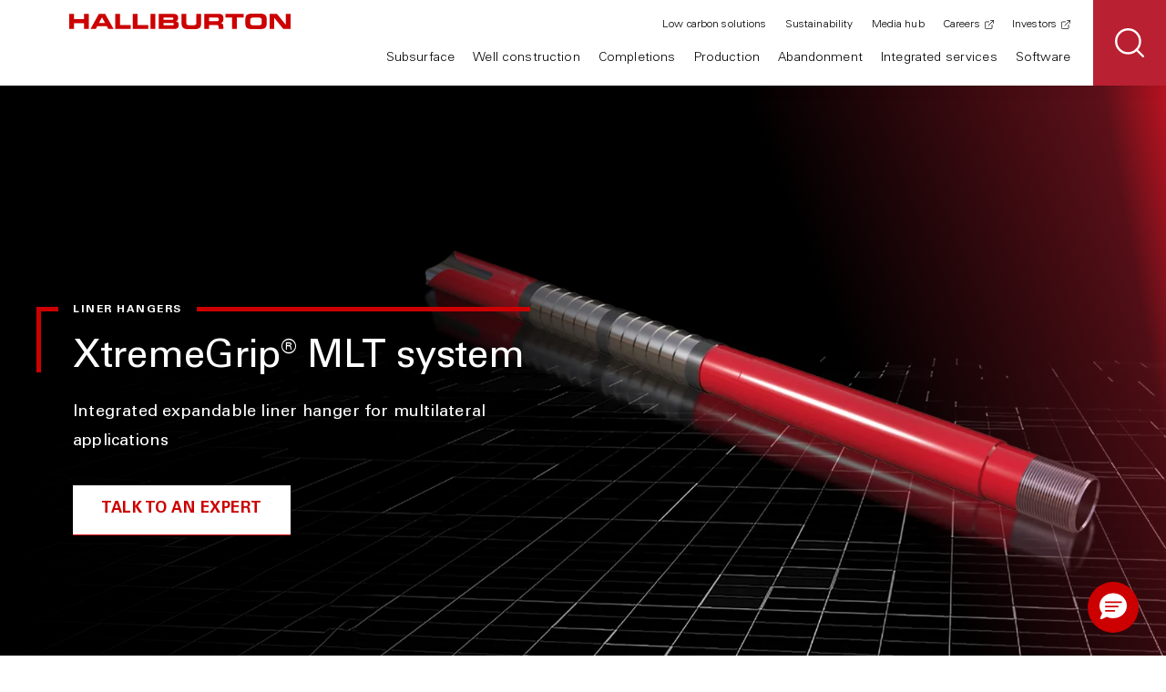

--- FILE ---
content_type: text/html;charset=utf-8
request_url: https://www.halliburton.com/en/products/xtremegrip-mlt-system
body_size: 12969
content:
<!DOCTYPE HTML>
<html lang="en">
    <head>

    <meta charset="UTF-8"/>
    <title>XtremeGrip® MLT expandable liner hanger (ELH) system</title>
    <meta name="keywords" content="Well completions,Well construction,Unconventionals,Completion Tools,Liner hangers,Completions,Shale,Well construction hardware,Operational efficiency,Well integrity,Mature fields,Product"/>
    <meta name="title" content="XtremeGrip® MLT expandable liner hanger (ELH) system"/>
    <meta name="description" content="The system offers an integral multilateral self-orienting profile to allow the hanger to provide positive depth and orientation control in multilateral wells."/>
    
	
	
    <meta name="template" content="category-page-template"/>
    <meta name="viewport" content="width=device-width, initial-scale=1"/>
	<script defer="defer" type="text/javascript" src="https://rum.hlx.page/.rum/@adobe/helix-rum-js@%5E2/dist/rum-standalone.js" data-routing="env=prod,tier=publish,ams=Halliburton Energy Services (Redesign)"></script>
<link rel="icon" href="https://www.halliburton.com/content/dam/halliburton/assets/icons/favicon.ico" type="image/x-icon"/>
    <link rel="shortcut icon" href="https://www.halliburton.com/content/dam/halliburton/assets/icons/favicon.ico" type="image/x-icon"/>

    <meta property="og:site_name" content="Halliburton"/>
    <meta property="og:type" content="website"/>
    <meta property="og:title" content="XtremeGrip® MLT expandable liner hanger (ELH) system"/>
    <meta property="og:description" content="The system offers an integral multilateral self-orienting profile to allow the hanger to provide positive depth and orientation control in multilateral wells."/>
	
    
	

	

	
	  <meta name="content-type" content="Product"/>
	

	
	  <meta name="challenge" content="Operational efficiency;Well integrity"/>
	

	
	  <meta name="solution" content="Well completions;Well completions|Well completions;Well construction hardware;Well construction hardware|Liner hangers;Well construction hardware|Well construction hardware"/>
	

	
    <meta property="og:image" content="https://cdn.brandfolder.io/IQ55YUSL/at/pbkmfmfkb85xq2qstmk9j/XtremeGrip_header.auto"/>
	
	
	

	

    
	   
	

	
     
	
	
	
	
	
	
	
	
    
	
	
	
	<meta property="og:url" content="https://www.halliburton.com/en/products/xtremegrip-mlt-system"/>
	
	<meta name="twitter:card" content="summary_large_image"/>
	<meta name="twitter:site" content="@Halliburton"/>

    <meta name="last-modified" content="2025-11-20"/>

   


    <script></script>
    
    
    
    
        <link rel="canonical" href="https://www.halliburton.com/en/products/xtremegrip-mlt-system"/>
        <script src="//assets.adobedtm.com/7e6359a4c8af/91596d78ec7a/launch-4515d99619cd.min.js" async></script>
    
	    <!--Coveo CSS-->
	<link rel="stylesheet" href="https://static.cloud.coveo.com/atomic/v3.36/themes/coveo.css"/>
    

    



    
    
    

    

    
    
    
<link rel="stylesheet" href="/etc.clientlibs/halliburton/clientlibs/clientlib-site.css" type="text/css">
<link rel="stylesheet" href="/etc.clientlibs/halliburton/components/content/coveo-search/clientlib.css" type="text/css">



    

    

	<script src="https://cmp.osano.com/16Bcl9S8DTxgFYKs/196584bd-6f15-4a4a-9435-174dbbc64825/osano.js"></script>
</head>
    <body class="page basicpage theme-red false false">
        
        
            



            

     

     <header class="hdr-primary fixed">
  <button class="hdr-menu-toggle">
    <span class="sr-only">Toggle Primary Navigation</span>
    <i class="icon icon-cross"></i>
    <i class="icon icon-hamburger"></i>
  </button>
  <a href="/en/home.html" class="logo" rel="home">
    <img src="https://cdn.brandfolder.io/3I2CY2XL/as/vkc5w586w5gtr898396p3w/halliburton-logo.svg" alt="Halliburton"/>
  </a>
  <div class="hdr-links" id="headerLinks">
    <nav class="primary-nav" role="navigation">
      <ul>
        <li class="primary-nav-item parent">
          <a href="#" class="primary-nav-link" aria-haspopup="true" aria-expanded="false" tabindex="0">Subsurface</a>
          

     
  <style> .subnav-hidden { visibility: hidden; opacity: 0; } body.xf-web-container .subnav-hidden { visibility: visible; opacity: 1; } </style>
<div class="sub-nav subnav-hidden">
  <div class="container">
    <div class="row">
      <div class="col-xs-12 col-md-offset-1 col-md-4 col-lg-3 col-nav">
        <nav role="navigation">
          <ul class="sub-nav-secondary">
            <li class="back"><a href="" class="sub-nav-link">Back</a></li>
            <li class="category">Subsurface</li>
            <li class="parent">
              <a href="/en/subsurface/formation-evaluation.html" target="_self" class="sub-nav-link false">Formation evaluation</a>
              <ul class="sub-nav-tertiary">
                <li class="back"><a href="#" class="sub-nav-link">Back</a></li>
                <li class="category">Formation evaluation</li>
                <li>
                  <a href="/en/subsurface/formation-evaluation/surface-data-logging.html" target="_self" class="sub-nav-link false">Surface data logging</a>
                </li>
<li>
                  <a href="/en/subsurface/formation-evaluation/logging-while-drilling.html" target="_self" class="sub-nav-link false">Logging-while-drilling</a>
                </li>
<li>
                  <a href="/en/well-construction/drilling/measurement-while-drilling-solutions.html" target="_self" class="sub-nav-link false">Measurement-while-drilling</a>
                </li>
<li>
                  <a href="/en/subsurface/formation-evaluation/wireline-openhole-logging.html" target="_self" class="sub-nav-link false">Wireline openhole logging</a>
                </li>
<li>
                  <a href="/en/subsurface/formation-evaluation/wireline-cased-hole-logging.html" target="_self" class="sub-nav-link false">Wireline cased hole logging</a>
                </li>
<li>
                  <a href="/en/abandonment/halliburton-slickline-services.html" target="_self" class="sub-nav-link false">Slickline</a>
                </li>
<li>
                  <a href="/en/subsurface/formation-evaluation/borehole-seismic.html" target="_self" class="sub-nav-link false">Borehole seismic</a>
                </li>
<li>
                  <a href="/en/subsurface/operations-data-analysis/integrated-rock-analysis.html" target="_self" class="sub-nav-link false">Integrated rock analysis</a>
                </li>

                <li class="cta">
                  <a href="/en/subsurface/formation-evaluation.html" target="_self" class="action-link false">VIEW ALL FORMATION EVALUATION</a>
                </li>
              </ul>
            </li>
<li class="parent">
              <a href="/en/subsurface/reservoir-testing.html" target="_self" class="sub-nav-link false">Reservoir testing</a>
              <ul class="sub-nav-tertiary">
                <li class="back"><a href="#" class="sub-nav-link">Back</a></li>
                <li class="category">Reservoir testing</li>
                <li>
                  <a href="/en/subsurface/reservoir-testing/drill-stem-testing.html" target="_self" class="sub-nav-link false">Drill stem testing</a>
                </li>
<li>
                  <a href="/en/subsurface/reservoir-testing/surface-well-testing.html" target="_self" class="sub-nav-link false">Surface well testing</a>
                </li>
<li>
                  <a href="/en/subsurface/reservoir-testing/subsea-safety-systems.html" target="_self" class="sub-nav-link false">Subsea safety systems</a>
                </li>

                <li class="cta">
                  <a href="/en/subsurface/reservoir-testing.html" target="_self" class="action-link false">VIEW ALL RESERVOIR TESTING</a>
                </li>
              </ul>
            </li>
<li class="parent">
              <a href="/en/subsurface/operations-data-analysis.html" target="_self" class="sub-nav-link false">Data analysis &amp; operations</a>
              <ul class="sub-nav-tertiary">
                <li class="back"><a href="#" class="sub-nav-link">Back</a></li>
                <li class="category">Data analysis &amp; operations</li>
                <li>
                  <a href="/en/subsurface/operations-data-analysis/applied-geoscience.html" target="_self" class="sub-nav-link false">Applied geoscience</a>
                </li>
<li>
                  <a href="/en/subsurface/operations-data-analysis/coring-services.html" target="_self" class="sub-nav-link false">Coring services</a>
                </li>
<li>
                  <a href="/en/well-construction/automation-and-remote-operations.html" target="_self" class="sub-nav-link false">Automation and remote operations</a>
                </li>
<li>
                  <a href="/en/subsurface/operations-data-analysis/integrated-rock-analysis.html" target="_self" class="sub-nav-link false">Integrated rock analysis</a>
                </li>

                <li class="cta">
                  <a href="/en/subsurface/operations-data-analysis.html" target="_self" class="action-link false">VIEW ALL DATA ANALYSIS &amp; OPERATIONS</a>
                </li>
              </ul>
            </li>
<li class="parent">
              <a href="/en/integrated-services/consulting/subsurface-intelligence.html" target="_self" class="sub-nav-link false">Subsurface intelligence</a>
              <ul class="sub-nav-tertiary">
                <li class="back"><a href="#" class="sub-nav-link">Back</a></li>
                <li class="category">Subsurface intelligence</li>
                <li>
                  <a href="/en/products/global-regional-screening.html" target="_self" class="sub-nav-link false">Global and regional screening</a>
                </li>
<li>
                  <a href="/en/products/basin-play-fairway-analysis.html" target="_self" class="sub-nav-link false">Basin and play fairway analysis</a>
                </li>
<li>
                  <a href="/en/products/prospects-generation-evaluation.html" target="_self" class="sub-nav-link false">Prospects generation and evaluation</a>
                </li>
<li>
                  <a href="/en/products/appraise-well-results.html" target="_self" class="sub-nav-link false">Appraise well results</a>
                </li>

                <li class="cta">
                  <a href="/en/integrated-services/consulting/subsurface-intelligence.html" target="_self" class="action-link false">VIEW ALL SUBSURFACE INTELLIGENCE</a>
                </li>
              </ul>
            </li>
<li>
              <a href="/en/software/decisionspace-365-enterprise/decisionspace-365-subsurface.html" target="_self" class="sub-nav-link false">Software</a>
              
            </li>

            <li class="cta">
              <a class="btn btn-tertiary " href="/en/subsurface.html" target="_self">
                VIEW ALL SUBSURFACE
              </a>
            </li>
          </ul>
        </nav>
      </div>
      <div class="col-xs-12 col-md-7 col-lg-8 col-cards">
        <div class="row">
          <div class="col-xs-12 col-md-6 col-lg-4 col-card">
            <div class="category">Subsea completion &amp; intervention</div>
            <div class="card-sub-nav-feature ">
              <img src="https://cdn.bfldr.com/XG3NESCC/at/ggkwmjnk647jrcc98jn35pq/umbilical-less-blog-header-16x9?auto=webp&width=300" alt="Offshore rig and vessel." loading="lazy"/>
              <div class="card-body">
                <p class="card-title">Why umbilical-less intervention represents the future of smarter offshore operations</p>
                <a href="/en/energy-pulse/rethink-subsea-controls-why-umbilical-less-intervention-represents-future-offshore-operations.html" target="_self" class="action-link false">read blog</a>
              </div>
            </div>
          </div>
<div class="col-xs-12 col-md-6 col-lg-4 col-card">
            <div class="category">Subsurface digital solutions</div>
            <div class="card-sub-nav-feature ">
              <img src="https://cdn.bfldr.com/XG3NESCC/at/j348tgpx32m89j9tkwg4csv/ASR-2024-Cover-Predictive-AI-Drilling-HiRes-300dpi-002_2500x1406?auto=webp&width=300" alt="Bottom hole assembly with bright red drill bit, signalizing drilling automation." loading="lazy"/>
              <div class="card-body">
                <p class="card-title">Real-time insights and modeling power smarter subsurface characterization</p>
                <a href="/en/energy-pulse/real-time-insights-and-modeling-power-smarter-subsurface-characterization.html" target="_self" class="action-link false">read blog</a>
              </div>
            </div>
          </div>
<div class="col-xs-12 col-md-6 col-lg-4 col-card">
            <div class="category">LOGIX<sup>®</sup> real-time virtual logging</div>
            <div class="card-sub-nav-feature ">
              <img src="https://cdn.bfldr.com/IO6U2Z0D/at/ngk8m9b9kkptp79chk73w4/Halliburton-MidlandFacility0038-16x9?width=300&auto=webp" alt="Halliburton employees working with the LOGIX real-time virtual logging tool." loading="lazy"/>
              <div class="card-body">
                <p class="card-title">Real-time, high-density data transfer from any wellsite location</p>
                <a href="/en/products/real-time-virtual-logging-system.html" target="_self" class="action-link false">Explore virtual logging</a>
              </div>
            </div>
          </div>

        </div>
      </div>
    </div>
  </div>
</div>


    


        </li>
      
        <li class="primary-nav-item parent">
          <a href="#" class="primary-nav-link" aria-haspopup="true" aria-expanded="false" tabindex="0">Well construction</a>
          

     
  <style> .subnav-hidden { visibility: hidden; opacity: 0; } body.xf-web-container .subnav-hidden { visibility: visible; opacity: 1; } </style>
<div class="sub-nav subnav-hidden">
  <div class="container">
    <div class="row">
      <div class="col-xs-12 col-md-offset-1 col-md-4 col-lg-3 col-nav">
        <nav role="navigation">
          <ul class="sub-nav-secondary">
            <li class="back"><a href="" class="sub-nav-link">Back</a></li>
            <li class="category">Well construction</li>
            <li>
              <a href="/en/integrated-services/project-management/integrated-well-construction.html" target="_self" class="sub-nav-link false">Integrated well construction</a>
              
            </li>
<li class="parent">
              <a href="/en/well-construction/drilling-fluids.html" target="_self" class="sub-nav-link false">Drilling fluids</a>
              <ul class="sub-nav-tertiary">
                <li class="back"><a href="#" class="sub-nav-link">Back</a></li>
                <li class="category">Drilling fluids</li>
                <li>
                  <a href="/en/well-construction/drilling-fluids/barahib-high-performance-water-based-fluids.html" target="_self" class="sub-nav-link false">High-performance water-based drilling fluids</a>
                </li>
<li>
                  <a href="/en/well-construction/drilling-fluids/non-aqueous-drilling-fluid-systems.html" target="_self" class="sub-nav-link false">Nonaqueous drilling fluids</a>
                </li>
<li>
                  <a href="/en/well-construction/drilling-fluids/reservoir-drilling-fluid-solutions.html" target="_self" class="sub-nav-link false">Reservoir drilling fluids</a>
                </li>
<li>
                  <a href="/en/well-construction/drilling-fluids/solids-control-solutions.html" target="_self" class="sub-nav-link false">Solids control</a>
                </li>
<li>
                  <a href="/en/well-construction/drilling-fluids/separation-handling-solutions.html" target="_self" class="sub-nav-link false">Separation and handling</a>
                </li>

                <li class="cta">
                  <a href="/en/well-construction/drilling-fluids.html" target="_self" class="action-link false">View all drilling fluids</a>
                </li>
              </ul>
            </li>
<li class="parent">
              <a href="/en/well-construction/drilling.html" target="_self" class="sub-nav-link false">Drilling</a>
              <ul class="sub-nav-tertiary">
                <li class="back"><a href="#" class="sub-nav-link">Back</a></li>
                <li class="category">Drilling</li>
                <li>
                  <a href="/en/well-construction/drilling/drill-bits.html" target="_self" class="sub-nav-link false">Drill bits</a>
                </li>
<li>
                  <a href="/en/well-construction/drilling/directional-drilling-solutions.html" target="_self" class="sub-nav-link false">Directional drilling</a>
                </li>
<li>
                  <a href="/en/well-construction/drilling/drilling-optimization-solutions.html" target="_self" class="sub-nav-link false">Drilling optimization</a>
                </li>
<li>
                  <a href="/en/well-construction/drilling/measurement-while-drilling-solutions.html" target="_self" class="sub-nav-link false">Measurement-while-drilling</a>
                </li>
<li>
                  <a href="/en/well-construction/magnetic-ranging-solutions.html" target="_self" class="sub-nav-link false">Magnetic ranging solutions</a>
                </li>
<li>
                  <a href="/en/subsurface/formation-evaluation/surface-data-logging.html" target="_self" class="sub-nav-link false">Surface data logging</a>
                </li>
<li>
                  <a href="/en/well-construction/drilling/managed-pressure-drilling-services.html" target="_self" class="sub-nav-link false">Managed pressure drilling services</a>
                </li>
<li>
                  <a href="/en/well-construction/drilling/pipe-recovery.html" target="_self" class="sub-nav-link false">Pipe recovery</a>
                </li>
<li>
                  <a href="/en/integrated-services/well-control-solutions.html" target="_self" class="sub-nav-link false">Well control solutions</a>
                </li>

                <li class="cta">
                  <a href="/en/well-construction/drilling.html" target="_self" class="action-link false">View All Drilling</a>
                </li>
              </ul>
            </li>
<li>
              <a href="/en/well-construction/automation-and-remote-operations.html" target="_self" class="sub-nav-link false">Automation and remote operations</a>
              
            </li>
<li class="parent">
              <a href="/en/subsurface/formation-evaluation.html" target="_self" class="sub-nav-link false">Formation evaluation</a>
              <ul class="sub-nav-tertiary">
                <li class="back"><a href="#" class="sub-nav-link">Back</a></li>
                <li class="category">Formation evaluation</li>
                <li>
                  <a href="/en/subsurface/formation-evaluation/surface-data-logging.html" target="_self" class="sub-nav-link false">Surface data logging</a>
                </li>
<li>
                  <a href="/en/subsurface/formation-evaluation/logging-while-drilling.html" target="_self" class="sub-nav-link false">Logging-while-drilling</a>
                </li>
<li>
                  <a href="/en/well-construction/drilling/measurement-while-drilling-solutions.html" target="_self" class="sub-nav-link false">Measurement-while-drilling</a>
                </li>
<li>
                  <a href="/en/subsurface/formation-evaluation/wireline-openhole-logging.html" target="_self" class="sub-nav-link false">Wireline openhole logging</a>
                </li>
<li>
                  <a href="/en/subsurface/formation-evaluation/wireline-cased-hole-logging.html" target="_self" class="sub-nav-link false">Wireline cased hole logging</a>
                </li>
<li>
                  <a href="/en/abandonment/halliburton-slickline-services.html" target="_self" class="sub-nav-link false">Slickline</a>
                </li>
<li>
                  <a href="/en/subsurface/formation-evaluation/borehole-seismic.html" target="_self" class="sub-nav-link false">Borehole seismic</a>
                </li>

                <li class="cta">
                  <a href="/en/subsurface/formation-evaluation.html" target="_self" class="action-link false">View all formation evaluation</a>
                </li>
              </ul>
            </li>
<li class="parent">
              <a href="/en/well-construction/well-cementing.html" target="_self" class="sub-nav-link false">Well cementing</a>
              <ul class="sub-nav-tertiary">
                <li class="back"><a href="#" class="sub-nav-link">Back</a></li>
                <li class="category">Well cementing</li>
                <li>
                  <a href="/en/well-construction/well-cementing/cementing-equipment.html" target="_self" class="sub-nav-link false">Cementing equipment</a>
                </li>
<li>
                  <a href="/en/well-construction/well-cementing/cementing-solutions.html" target="_self" class="sub-nav-link false">Cementing solutions</a>
                </li>
<li>
                  <a href="/en/well-construction/well-cementing/cement-evaluation.html" target="_self" class="sub-nav-link false">Cement evaluation</a>
                </li>
<li>
                  <a href="/en/well-construction/well-cementing/cementing-software.html" target="_self" class="sub-nav-link false">Cementing software</a>
                </li>
<li>
                  <a href="/en/well-construction/well-cementing/cement-systems-additives.html" target="_self" class="sub-nav-link false">Cement systems and additives</a>
                </li>
<li>
                  <a href="/en/well-construction/well-cementing/casing-equipment.html" target="_self" class="sub-nav-link false">Casing equipment</a>
                </li>

                <li class="cta">
                  <a href="/en/well-construction/well-cementing.html" target="_self" class="action-link false">View all well cementing</a>
                </li>
              </ul>
            </li>
<li class="parent">
              <a href="/en/well-construction/well-construction-equipment.html" target="_self" class="sub-nav-link false">Well construction equipment</a>
              <ul class="sub-nav-tertiary">
                <li class="back"><a href="#" class="sub-nav-link">Back</a></li>
                <li class="category">Well construction equipment</li>
                <li>
                  <a href="/en/completions/well-completions/liner-hangers.html" target="_self" class="sub-nav-link false">Liner hangers</a>
                </li>
<li>
                  <a href="/en/completions/well-completions/multilateral-systems.html" target="_self" class="sub-nav-link false">Multilateral systems</a>
                </li>
<li>
                  <a href="/en/completions/well-completions/frac-plugs/cementing-retainers-bridge-plugs.html" target="_self" class="sub-nav-link false">Cementing retainers and bridge plugs</a>
                </li>
<li>
                  <a href="/en/well-construction/well-cementing/casing-equipment.html" target="_self" class="sub-nav-link false">Casing equipment</a>
                </li>
<li>
                  <a href="/en/completions/well-completions/frac-toe-sleeves.html" target="_self" class="sub-nav-link false">Frac/toe sleeves</a>
                </li>
<li>
                  <a href="/en/completions/well-completions/annular-barrier-packers.html" target="_self" class="sub-nav-link false">Annular barrier packers</a>
                </li>

                <li class="cta">
                  <a href="/en/well-construction/well-construction-equipment.html" target="_self" class="action-link false">View all well construction equipment</a>
                </li>
              </ul>
            </li>
<li class="parent">
              <a href="/en/integrated-services/consulting/agile-field-development.html" target="_self" class="sub-nav-link false">Agile field development</a>
              <ul class="sub-nav-tertiary">
                <li class="back"><a href="#" class="sub-nav-link">Back</a></li>
                <li class="category">Agile field development</li>
                <li>
                  <a href="/en/products/reservoir-characterization.html" target="_self" class="sub-nav-link false">Reservoir characterization</a>
                </li>
<li>
                  <a href="/en/products/engineering-and-start-up.html" target="_self" class="sub-nav-link false">Engineering and start-up</a>
                </li>
<li>
                  <a href="/en/products/drilling-and-completions-engineering.html" target="_self" class="sub-nav-link false">Drilling and completions engineering</a>
                </li>
<li>
                  <a href="/en/products/drilling-geomechanics.html" target="_self" class="sub-nav-link false">Drilling geomechanics</a>
                </li>
<li>
                  <a href="/en/products/integrated-virtual-remote-operations.html" target="_self" class="sub-nav-link false">Real time as a service</a>
                </li>

                <li class="cta">
                  <a href="/en/integrated-services/consulting/agile-field-development.html" target="_self" class="action-link false">View all agile field development</a>
                </li>
              </ul>
            </li>
<li>
              <a href="/en/software/decisionspace-365-enterprise/decisionspace-365-well-construction.html" target="_self" class="sub-nav-link false">Software</a>
              
            </li>

            <li class="cta">
              <a class="btn btn-tertiary " href="/en/well-construction.html" target="_self">
                VIEW ALL WELL CONSTRUCTION
              </a>
            </li>
          </ul>
        </nav>
      </div>
      <div class="col-xs-12 col-md-7 col-lg-8 col-cards">
        <div class="row">
          <div class="col-xs-12 col-md-6 col-lg-4 col-card">
            <div class="category">drill bits</div>
            <div class="card-sub-nav-feature ">
              <img src="https://cdn.bfldr.com/IMT6VIR6/at/wh6rgwrb85v5hk3k6n2k2v37/HyperSteer_-_2500_x_1406?auto=webp&width=300" alt="Drill bit render with overlaid 3D data points and elements. " loading="lazy"/>
              <div class="card-body">
                <p class="card-title">Reduce well construction time through matrix-body Hypersteer™ MX directional drill bit</p>
                <a href="/en/about-us/press-release/halliburton-reduces-well-construction-time-matrix-body-hypersteer-mx.html" target="_self" class="action-link false">Read announcement</a>
              </div>
            </div>
          </div>
<div class="col-xs-12 col-md-6 col-lg-4 col-card">
            <div class="category">unconventional development </div>
            <div class="card-sub-nav-feature ">
              <img src="https://cdn.bfldr.com/XG3NESCC/at/46rpqmv42xrf8wmkkr96kvqs/vaca-muerta-blog-header?width=300&auto=webp" alt="Well site." loading="lazy"/>
              <div class="card-body">
                <p class="card-title">Argentina’s unconventional leap: how integrated intelligence powers Vaca Muerta</p>
                <a href="/en/energy-pulse/argentina-unconventional-leap-integrated-intelligence-powers-vaca-muerta.html" target="_self" class="action-link false">read blog</a>
              </div>
            </div>
          </div>
<div class="col-xs-12 col-md-6 col-lg-4 col-card">
            <div class="category">Artificial intelligence in drilling</div>
            <div class="card-sub-nav-feature ">
              <img src="https://cdn.bfldr.com/VUJJLY3X/at/jpnpf6r93k3xw9rb2nhg5hrs/LOGIX_Digital_BHA_Charts_2?width=300&format=auto" alt="Oilfield bottomhole assembly with overlaid data points and dashboards." loading="lazy"/>
              <div class="card-body">
                <p class="card-title">Artificial Intelligence in drilling accelerates a new era of excellence</p>
                <a href="/en/energy-pulse/artificial-intelligence-drilling-accelerates-new-era-of-excellence.html" target="_self" class="action-link false">read blog</a>
              </div>
            </div>
          </div>

        </div>
      </div>
    </div>
  </div>
</div>


    


        </li>
      
        <li class="primary-nav-item parent">
          <a href="#" class="primary-nav-link" aria-haspopup="true" aria-expanded="false" tabindex="0">Completions</a>
          

     
  <style> .subnav-hidden { visibility: hidden; opacity: 0; } body.xf-web-container .subnav-hidden { visibility: visible; opacity: 1; } </style>
<div class="sub-nav subnav-hidden">
  <div class="container">
    <div class="row">
      <div class="col-xs-12 col-md-offset-1 col-md-4 col-lg-3 col-nav">
        <nav role="navigation">
          <ul class="sub-nav-secondary">
            <li class="back"><a href="" class="sub-nav-link">Back</a></li>
            <li class="category">Completions</li>
            <li class="parent">
              <a href="/en/completions/well-completions.html" target="_self" class="sub-nav-link false">Well completions</a>
              <ul class="sub-nav-tertiary">
                <li class="back"><a href="#" class="sub-nav-link">Back</a></li>
                <li class="category">Well completions</li>
                <li>
                  <a href="/en/completions/well-completions/intelligent-completions.html" target="_self" class="sub-nav-link false">Intelligent completions</a>
                </li>
<li>
                  <a href="/en/completions/well-completions/isolation-barrier-valves.html" target="_self" class="sub-nav-link false">Isolation barrier valves</a>
                </li>
<li>
                  <a href="/en/completions/well-completions/liner-hangers.html" target="_self" class="sub-nav-link false">Liner hangers</a>
                </li>
<li>
                  <a href="/en/completions/well-completions/multilateral-systems.html" target="_self" class="sub-nav-link false">Multilateral systems</a>
                </li>
<li>
                  <a href="/en/completions/well-completions/production-packers.html" target="_self" class="sub-nav-link false">Production packers</a>
                </li>
<li>
                  <a href="/en/completions/well-completions/subsurface-flow-controls.html" target="_self" class="sub-nav-link false">Subsurface flow controls</a>
                </li>
<li>
                  <a href="/en/completions/well-completions/subsurface-safety-valves.html" target="_self" class="sub-nav-link false">Subsurface safety valves</a>
                </li>
<li>
                  <a href="/en/completions/well-completions/sand-control.html" target="_self" class="sub-nav-link false">Sand control</a>
                </li>
<li>
                  <a href="/en/completions/well-completions/annular-barrier-packers.html" target="_self" class="sub-nav-link false">Annular barrier packers</a>
                </li>
<li>
                  <a href="/en/completions/well-completions/frac-toe-sleeves.html" target="_self" class="sub-nav-link false">Frac / toe sleeves</a>
                </li>
<li>
                  <a href="/en/completions/well-completions/frac-plugs.html" target="_self" class="sub-nav-link false">Frac plugs</a>
                </li>
<li>
                  <a href="/en/completions/well-completions/frac-plugs/cementing-retainers-bridge-plugs.html" target="_self" class="sub-nav-link false">Cementing retainers and bridge plugs</a>
                </li>
<li>
                  <a href="/en/completions/well-completions/thru-tubing-intervention-tools.html" target="_self" class="sub-nav-link false">Thru-tubing intervention tools</a>
                </li>
<li>
                  <a href="/en/completions/well-completions/perforating.html" target="_self" class="sub-nav-link false">Perforating</a>
                </li>

                <li class="cta">
                  <a href="/en/completions/well-completions.html" target="_self" class="action-link false">View all well completions</a>
                </li>
              </ul>
            </li>
<li class="parent">
              <a href="/en/completions/wellbore-service-tools.html" target="_self" class="sub-nav-link false">Wellbore service tools</a>
              <ul class="sub-nav-tertiary">
                <li class="back"><a href="#" class="sub-nav-link">Back</a></li>
                <li class="category">Wellbore service tools</li>
                <li>
                  <a href="/en/completions/wellbore-service-tools/wellbore-cleaning-technology.html" target="_self" class="sub-nav-link false">Wellbore cleaning technology</a>
                </li>
<li>
                  <a href="/en/completions/well-completions/perforating.html" target="_self" class="sub-nav-link false">Perforating</a>
                </li>
<li>
                  <a href="/en/completions/wellbore-service-tools/service-packers.html" target="_self" class="sub-nav-link false">Service packers</a>
                </li>
<li>
                  <a href="/en/completions/wellbore-service-tools/well-suspension-tools.html" target="_self" class="sub-nav-link false">Well suspension tools</a>
                </li>
<li>
                  <a href="/en/abandonment/plug-abandonment-tools.html" target="_self" class="sub-nav-link false">Plug and abandonment tools</a>
                </li>

                <li class="cta">
                  <a href="/en/completions/wellbore-service-tools.html" target="_self" class="action-link false">View all wellbore service tools</a>
                </li>
              </ul>
            </li>
<li class="parent">
              <a href="/en/completions/completion-fluids.html" target="_self" class="sub-nav-link false">Completion fluids</a>
              <ul class="sub-nav-tertiary">
                <li class="back"><a href="#" class="sub-nav-link">Back</a></li>
                <li class="category">Completion fluids</li>
                <li>
                  <a href="/en/completions/completion-fluids/cleanup-chemicals.html" target="_self" class="sub-nav-link false">Cleanup chemicals</a>
                </li>
<li>
                  <a href="/en/completions/completion-fluids/corrosive-environment.html" target="_self" class="sub-nav-link false">Corrosive environment</a>
                </li>
<li>
                  <a href="/en/completions/stimulation/stimulation-chemicals.html" target="_self" class="sub-nav-link false">Stimulation chemicals</a>
                </li>
<li>
                  <a href="/en/completions/wellbore-service-tools/well-suspension-tools.html" target="_self" class="sub-nav-link false">Well suspension tools</a>
                </li>
<li>
                  <a href="/en/completions/wellbore-service-tools/wellbore-cleaning-technology.html" target="_self" class="sub-nav-link false">Wellbore cleaning technology</a>
                </li>
<li>
                  <a href="/en/completions/completion-fluids/filtercake-removal-technologies.html" target="_self" class="sub-nav-link false">Filtercake removal technologies</a>
                </li>
<li>
                  <a href="/en/completions/completion-fluids/filtration.html" target="_self" class="sub-nav-link false">Filtration</a>
                </li>
<li>
                  <a href="/en/completions/completion-fluids/packer-fluids.html" target="_self" class="sub-nav-link false">Packer fluids</a>
                </li>

                <li class="cta">
                  <a href="/en/completions/completion-fluids.html" target="_self" class="action-link false">View all completion fluids</a>
                </li>
              </ul>
            </li>
<li class="parent">
              <a href="/en/completions/stimulation.html" target="_self" class="sub-nav-link false">Stimulation</a>
              <ul class="sub-nav-tertiary">
                <li class="back"><a href="#" class="sub-nav-link">Back</a></li>
                <li class="category">Stimulation</li>
                <li>
                  <a href="/en/completions/stimulation/hydraulic-fracturing.html" target="_self" class="sub-nav-link false">Hydraulic fracturing</a>
                </li>
<li>
                  <a href="/en/completions/stimulation/fracture-monitoring.html" target="_self" class="sub-nav-link false">Fracture monitoring</a>
                </li>
<li>
                  <a href="/en/completions/stimulation/sand-logistics.html" target="_self" class="sub-nav-link false">Sand and logistics</a>
                </li>
<li>
                  <a href="/en/completions/stimulation/fracture-modeling.html" target="_self" class="sub-nav-link false">Fracture modeling</a>
                </li>
<li>
                  <a href="/en/completions/stimulation/acidizing-services.html" target="_self" class="sub-nav-link false">Acidizing services</a>
                </li>
<li>
                  <a href="/en/completions/stimulation/stimulation-chemicals.html" target="_self" class="sub-nav-link false">Stimulation chemicals</a>
                </li>
<li>
                  <a href="/en/completions/stimulation/stimulation-vessels.html" target="_self" class="sub-nav-link false">Stimulation vessels</a>
                </li>
<li>
                  <a href="/en/completions/well-completions/sand-control.html" target="_self" class="sub-nav-link false">Sand control</a>
                </li>

                <li class="cta">
                  <a href="/en/completions/stimulation.html" target="_self" class="action-link false">View all stimulation</a>
                </li>
              </ul>
            </li>
<li class="parent">
              <a href="/en/completions/well-intervention-and-diagnostics.html" target="_self" class="sub-nav-link false">Well intervention and diagnostics</a>
              <ul class="sub-nav-tertiary">
                <li class="back"><a href="#" class="sub-nav-link">Back</a></li>
                <li class="category">Well intervention and diagnostics</li>
                <li>
                  <a href="/en/completions/well-intervention-and-diagnostics/coiled-tubing.html" target="_self" class="sub-nav-link false">Coiled tubing</a>
                </li>
<li>
                  <a href="/en/completions/well-intervention-and-diagnostics/hydraulic-workover.html" target="_self" class="sub-nav-link false">Hydraulic workover</a>
                </li>
<li>
                  <a href="/en/completions/well-intervention-and-diagnostics/downhole-tools.html" target="_self" class="sub-nav-link false">Downhole tools</a>
                </li>
<li>
                  <a href="/en/completions/well-intervention-and-diagnostics/pumping-and-nitrogen-equipment.html" target="_self" class="sub-nav-link false">Pumping and nitrogen</a>
                </li>
<li>
                  <a href="/en/completions/well-intervention-and-diagnostics/custom-chemistry.html" target="_self" class="sub-nav-link false">Custom chemistry</a>
                </li>
<li>
                  <a href="/en/completions/well-intervention-and-diagnostics/subsea-completion-interventions-systems.html" target="_self" class="sub-nav-link false">Subsea interventions systems</a>
                </li>
<li>
                  <a href="/en/products/calibr-flowback-operation-service.html" target="_self" class="sub-nav-link false">Surface flowback equipment</a>
                </li>
<li>
                  <a href="/en/well-construction/drilling/pipe-recovery.html" target="_self" class="sub-nav-link false">Pipe recovery</a>
                </li>
<li>
                  <a href="/en/completions/well-completions/thru-tubing-intervention-tools.html" target="_self" class="sub-nav-link false">Thru-tubing intervention tools</a>
                </li>
<li>
                  <a href="/en/subsurface/formation-evaluation/wireline-cased-hole-logging.html" target="_self" class="sub-nav-link false">Wireline cased hole logging</a>
                </li>
<li>
                  <a href="/en/abandonment/halliburton-slickline-services.html" target="_self" class="sub-nav-link false">Slickline</a>
                </li>
<li>
                  <a href="/en/completions/well-intervention-and-diagnostics/well-intervention-software.html" target="_self" class="sub-nav-link false">Well intervention software</a>
                </li>
<li>
                  <a href="/en/integrated-services/well-control-solutions.html" target="_self" class="sub-nav-link false">Well control solutions</a>
                </li>

                <li class="cta">
                  <a href="/en/completions/well-intervention-and-diagnostics.html" target="_self" class="action-link false">View all well intervention and diagnostics</a>
                </li>
              </ul>
            </li>

            <li class="cta">
              <a class="btn btn-tertiary " href="/en/completions.html" target="_self">
                VIEW ALL COMPLETIONS
              </a>
            </li>
          </ul>
        </nav>
      </div>
      <div class="col-xs-12 col-md-7 col-lg-8 col-cards">
        <div class="row">
          <div class="col-xs-12 col-md-6 col-lg-4 col-card">
            <div class="category">unconventional development </div>
            <div class="card-sub-nav-feature ">
              <img src="https://cdn.bfldr.com/XG3NESCC/at/46rpqmv42xrf8wmkkr96kvqs/vaca-muerta-blog-header?width=300&auto=webp" alt="Well site." loading="lazy"/>
              <div class="card-body">
                <p class="card-title">Argentina’s unconventional leap: how integrated intelligence powers Vaca Muerta</p>
                <a href="/en/energy-pulse/argentina-unconventional-leap-integrated-intelligence-powers-vaca-muerta.html" target="_self" class="action-link false">read blog</a>
              </div>
            </div>
          </div>
<div class="col-xs-12 col-md-6 col-lg-4 col-card">
            <div class="category">subsea operations</div>
            <div class="card-sub-nav-feature ">
              <img src="https://cdn.bfldr.com/G1R8FA5S/at/2fmgkx7frqj9hg4s88b924xr/eROCS_OTHOS_HORISONTAL_BG2-colorized_1?auto=webp&width=300" alt="3D render of the eROCS tool." loading="lazy"/>
              <div class="card-body">
                <p class="card-title">Aker BP and Halliburton execute first umbilical-less tubing hanger installation</p>
                <a href="/en/about-us/press-release/aker-bp-halliburton-execute-first-umbilical-less-tubing-hanger-installation.html" target="_self" class="action-link false">read press release</a>
              </div>
            </div>
          </div>
<div class="col-xs-12 col-md-6 col-lg-4 col-card">
            <div class="category">Completion and stimulation</div>
            <div class="card-sub-nav-feature ">
              <img src="https://cdn.bfldr.com/XG3NESCC/at/533znck2g4mjhk9rz8p6c3w/petrobras-pr-thumbnail?auto=webp&width=300" alt="Offshore rigs." loading="lazy"/>
              <div class="card-body">
                <p class="card-title">Petrobras awards Halliburton deepwater contracts in Brazil</p>
                <a href="/en/about-us/press-release/petrobras-awards-halliburton-deepwater-contracts-completion-stimulation-brazil.html" target="_self" class="action-link false">read press release</a>
              </div>
            </div>
          </div>

        </div>
      </div>
    </div>
  </div>
</div>


    


        </li>
      
        <li class="primary-nav-item parent">
          <a href="#" class="primary-nav-link" aria-haspopup="true" aria-expanded="false" tabindex="0">Production</a>
          

     
  <style> .subnav-hidden { visibility: hidden; opacity: 0; } body.xf-web-container .subnav-hidden { visibility: visible; opacity: 1; } </style>
<div class="sub-nav subnav-hidden">
  <div class="container">
    <div class="row">
      <div class="col-xs-12 col-md-offset-1 col-md-4 col-lg-3 col-nav">
        <nav role="navigation">
          <ul class="sub-nav-secondary">
            <li class="back"><a href="" class="sub-nav-link">Back</a></li>
            <li class="category">Production</li>
            <li>
              <a href="/en/integrated-services/project-management/integrated-well-intervention.html" target="_self" class="sub-nav-link false">Integrated well interventions</a>
              
            </li>
<li class="parent">
              <a href="/en/production/artificial-lift.html" target="_self" class="sub-nav-link false">Artificial lift</a>
              <ul class="sub-nav-tertiary">
                <li class="back"><a href="#" class="sub-nav-link">Back</a></li>
                <li class="category">Artificial lift</li>
                <li>
                  <a href="/en/production/artificial-lift/electric-submsersible-pumping-systems.html" target="_self" class="sub-nav-link false">Electric submersible pumping systems</a>
                </li>
<li>
                  <a href="/en/production/artificial-lift/horizontal-pumping-systems.html" target="_self" class="sub-nav-link false">Horizontal pumping systems</a>
                </li>
<li>
                  <a href="/en/production/artificial-lift/sagd-pumping-systems.html" target="_self" class="sub-nav-link false">SAGD pumping systems</a>
                </li>
<li>
                  <a href="/en/production/artificial-lift/geothermal-pumping-systems.html" target="_self" class="sub-nav-link false">Geothermal pumping systems</a>
                </li>
<li>
                  <a href="/en/production/artificial-lift/mining-pumping-systems.html" target="_self" class="sub-nav-link false">Mining pumping systems</a>
                </li>
<li>
                  <a href="/en/production/artificial-lift/municipal-pumping-systems.html" target="_self" class="sub-nav-link false">Municipal pumping systems</a>
                </li>
<li>
                  <a href="/en/production/artificial-lift/variable-speed-drives.html" target="_self" class="sub-nav-link false">Variable speed drives</a>
                </li>
<li>
                  <a href="/en/production/artificial-lift/research-and-development.html" target="_self" class="sub-nav-link false">Research &amp; development</a>
                </li>
<li>
                  <a href="/en/production/artificial-lift/digital-solutions.html" target="_self" class="sub-nav-link false">Digital solutions</a>
                </li>

                <li class="cta">
                  <a href="/en/production/artificial-lift.html" target="_self" class="action-link false">View all artificial lift</a>
                </li>
              </ul>
            </li>
<li class="parent">
              <a href="/en/production/specialty-chemicals.html" target="_self" class="sub-nav-link false">Specialty chemicals</a>
              <ul class="sub-nav-tertiary">
                <li class="back"><a href="#" class="sub-nav-link">Back</a></li>
                <li class="category">Specialty chemicals</li>
                <li>
                  <a href="/en/production/specialty-chemicals/upstream-chemicals.html" target="_self" class="sub-nav-link false">Upstream</a>
                </li>
<li>
                  <a href="/en/production/specialty-chemicals/midstream-chemicals.html" target="_self" class="sub-nav-link false">Midstream</a>
                </li>
<li>
                  <a href="/en/production/specialty-chemicals/downstream-chemicals.html" target="_self" class="sub-nav-link false">Downstream</a>
                </li>
<li>
                  <a href="/en/production/specialty-chemicals/contract-manufacturing-and-wholesale.html" target="_self" class="sub-nav-link false">Contract manufacturing and wholesale</a>
                </li>

                <li class="cta">
                  <a href="/en/production/specialty-chemicals.html" target="_self" class="action-link false">View all specialty chemicals</a>
                </li>
              </ul>
            </li>
<li class="parent">
              <a href="/en/completions/well-intervention-and-diagnostics.html" target="_self" class="sub-nav-link false">Well intervention</a>
              <ul class="sub-nav-tertiary">
                <li class="back"><a href="#" class="sub-nav-link">Back</a></li>
                <li class="category">Well intervention</li>
                <li>
                  <a href="/en/completions/well-intervention-and-diagnostics/coiled-tubing.html" target="_self" class="sub-nav-link false">Coiled tubing</a>
                </li>
<li>
                  <a href="/en/completions/well-intervention-and-diagnostics/hydraulic-workover.html" target="_self" class="sub-nav-link false">Hydraulic work over</a>
                </li>
<li>
                  <a href="/en/completions/well-intervention-and-diagnostics/downhole-tools.html" target="_self" class="sub-nav-link false">Downhole tools</a>
                </li>
<li>
                  <a href="/en/completions/well-intervention-and-diagnostics/pumping-and-nitrogen-equipment.html" target="_self" class="sub-nav-link false">Pumping and nitrogen</a>
                </li>
<li>
                  <a href="/en/completions/well-intervention-and-diagnostics/custom-chemistry.html" target="_self" class="sub-nav-link false">Custom chemistry</a>
                </li>
<li>
                  <a href="/en/completions/well-intervention-and-diagnostics/subsea-completion-interventions-systems.html" target="_self" class="sub-nav-link false">Subsea interventions systems</a>
                </li>
<li>
                  <a href="/en/integrated-services/project-management/integrated-well-intervention.html" target="_self" class="sub-nav-link false">Integrated intervention</a>
                </li>
<li>
                  <a href="/en/completions/well-intervention-and-diagnostics/mature-fields-annular-pressure.html" target="_self" class="sub-nav-link false">Mature fields annular pressure</a>
                </li>
<li>
                  <a href="/en/abandonment/halliburton-slickline-services.html" target="_self" class="sub-nav-link false">Slickline services</a>
                </li>
<li>
                  <a href="/en/completions/well-intervention-and-diagnostics/well-intervention-software.html" target="_self" class="sub-nav-link false">Well intervention software</a>
                </li>
<li>
                  <a href="/en/integrated-services/well-control-solutions.html" target="_self" class="sub-nav-link false">Well control solutions</a>
                </li>

                <li class="cta">
                  <a href="/en/completions/well-intervention-and-diagnostics.html" target="_self" class="action-link false">View all well intervention</a>
                </li>
              </ul>
            </li>
<li class="parent">
              <a href="/en/production/pipeline-and-process-services.html" target="_self" class="sub-nav-link false">Pipeline &amp; process</a>
              <ul class="sub-nav-tertiary">
                <li class="back"><a href="#" class="sub-nav-link">Back</a></li>
                <li class="category">Pipeline &amp; process</li>
                <li>
                  <a href="/en/production/pipeline-and-process-services/diagnostics.html" target="_self" class="sub-nav-link false">Diagnostics</a>
                </li>
<li>
                  <a href="/en/production/pipeline-and-process-services/pps-chemical.html" target="_self" class="sub-nav-link false">Chemicals</a>
                </li>
<li>
                  <a href="/en/production/pipeline-and-process-services/engineered-solutions-pps.html" target="_self" class="sub-nav-link false">Engineered solutions</a>
                </li>

                <li class="cta">
                  <a href="/en/production/pipeline-and-process-services.html" target="_self" class="action-link false">View all pipeline &amp; process</a>
                </li>
              </ul>
            </li>
<li>
              <a href="/en/integrated-services/consulting/reservoir-production-consulting.html" target="_self" class="sub-nav-link false">Reservoir and production consulting</a>
              
            </li>
<li>
              <a href="/en/software/decisionspace-365-enterprise/decisionspace-365-reservoir-and-production.html" target="_self" class="sub-nav-link false">Software</a>
              
            </li>

            <li class="cta">
              <a class="btn btn-tertiary " href="/en/production.html" target="_self">
                VIEW ALL PRODUCTION
              </a>
            </li>
          </ul>
        </nav>
      </div>
      <div class="col-xs-12 col-md-7 col-lg-8 col-cards">
        <div class="row">
          <div class="col-xs-12 col-md-6 col-lg-4 col-card">
            <div class="category">Geothermal pumping systems</div>
            <div class="card-sub-nav-feature ">
              <img src="https://cdn.bfldr.com/K5DSB03Z/at/swkzcm4fkqvg9skjk7s7fc2g/geothermal-town-16x9?auto=webp&width=300" alt="Halliburton employees collaborating using a digital device" loading="lazy"/>
              <div class="card-body">
                <p class="card-title">Turn up the heat: Transform geothermal operations</p>
                <a href="/en/energy-pulse/turn-up-the-heat-transform-geothermal-operations.html" target="_self" class="action-link false">read blog</a>
              </div>
            </div>
          </div>
<div class="col-xs-12 col-md-6 col-lg-4 col-card">
            <div class="category"> InnerVue™ non-intrusive diagnostics</div>
            <div class="card-sub-nav-feature ">
              <img src="https://cdn.brandfolder.io/DWUHL4B/at/vjg44gqjcmp46srkp7xczmn/InnerVue_wells_horizontal.auto?width=300" alt=" InnerVue™ pipeline diagnostics service" loading="lazy"/>
              <div class="card-body">
                <p class="card-title">Transform pipeline diagnostics with advanced imaging and real-time data</p>
                <a href="/en/products/innervue-nonintrusive-pipeline-diagnostics.html" target="_self" class="action-link false">Explore innvervue</a>
              </div>
            </div>
          </div>
<div class="col-xs-12 col-md-6 col-lg-4 col-card">
            <div class="category">Intelevate™ platform</div>
            <div class="card-sub-nav-feature ">
              <img src="https://cdn.brandfolder.io/K5DSB03Z/at/998zgjtjh9rf37jz2b3bjmc/intelevate-esp-digital-artwork.auto?width=300" alt="Intelevate™ platform" loading="lazy"/>
              <div class="card-body">
                <p class="card-title">Design and monitoring expertise to digitally transform ESP performance</p>
                <a href="/en/products/intelevate-platform.html" target="_self" class="action-link false">Explore intelevate</a>
              </div>
            </div>
          </div>

        </div>
      </div>
    </div>
  </div>
</div>


    


        </li>
      
        <li class="primary-nav-item parent">
          <a href="#" class="primary-nav-link" aria-haspopup="true" aria-expanded="false" tabindex="0">Abandonment</a>
          

     
  <style> .subnav-hidden { visibility: hidden; opacity: 0; } body.xf-web-container .subnav-hidden { visibility: visible; opacity: 1; } </style>
<div class="sub-nav subnav-hidden">
  <div class="container">
    <div class="row">
      <div class="col-xs-12 col-md-offset-1 col-md-4 col-lg-3 col-nav">
        <nav role="navigation">
          <ul class="sub-nav-secondary">
            <li class="back"><a href="" class="sub-nav-link">Back</a></li>
            <li class="category">Abandonment</li>
            <li>
              <a href="/en/integrated-services/project-management/integrated-plug-abandonment.html" target="_self" class="sub-nav-link false">Integrated plug and abandonment</a>
              
            </li>
<li class="parent">
              <a href="/en/abandonment/plug-abandonment-tools.html" target="_self" class="sub-nav-link false">Plug and abandonment tools</a>
              <ul class="sub-nav-tertiary">
                <li class="back"><a href="#" class="sub-nav-link">Back</a></li>
                <li class="category">Plug and abandonment tools</li>
                <li>
                  <a href="/en/completions/completion-fluids/cleanup-chemicals.html" target="_self" class="sub-nav-link false">Cleanup chemicals</a>
                </li>
<li>
                  <a href="/en/well-construction/well-cementing.html" target="_self" class="sub-nav-link false">Well cementing</a>
                </li>
<li>
                  <a href="/en/integrated-services/project-management/integrated-plug-abandonment.html" target="_self" class="sub-nav-link false">Integrated plug and abandonment</a>
                </li>
<li>
                  <a href="/en/completions/well-completions/frac-plugs/cementing-retainers-bridge-plugs.html" target="_self" class="sub-nav-link false">Cementing retainers and bridge plugs</a>
                </li>
<li>
                  <a href="/en/completions/wellbore-service-tools.html" target="_self" class="sub-nav-link false">Wellbore service tools</a>
                </li>

                <li class="cta">
                  <a href="/en/abandonment/plug-abandonment-tools.html" target="_self" class="action-link false">View all plug and abandonment tools</a>
                </li>
              </ul>
            </li>
<li class="parent">
              <a href="/en/abandonment/halliburton-slickline-services.html" target="_self" class="sub-nav-link false">Slickline services</a>
              <ul class="sub-nav-tertiary">
                <li class="back"><a href="#" class="sub-nav-link">Back</a></li>
                <li class="category">Slickline services</li>
                <li>
                  <a href="/en/abandonment/halliburton-slickline-services/digital-slickline.html" target="_self" class="sub-nav-link false">Digital slickline</a>
                </li>
<li>
                  <a href="/en/completions/well-completions/thru-tubing-intervention-tools.html" target="_self" class="sub-nav-link false">Thru-tubing intervention tools</a>
                </li>
<li>
                  <a href="/en/subsurface/formation-evaluation/wireline-cased-hole-logging.html" target="_self" class="sub-nav-link false">Cased hole logging</a>
                </li>
<li>
                  <a href="/en/completions/well-completions/perforating.html" target="_self" class="sub-nav-link false">Perforating</a>
                </li>
<li>
                  <a href="/en/abandonment/halliburton-slickline-services/powered-mechanical-cutters.html" target="_self" class="sub-nav-link false">Powered mechanical cutters</a>
                </li>

                <li class="cta">
                  <a href="/en/abandonment/halliburton-slickline-services.html" target="_self" class="action-link false">View all slickline services</a>
                </li>
              </ul>
            </li>
<li class="parent">
              <a href="/en/completions/well-intervention-and-diagnostics.html" target="_self" class="sub-nav-link false">Well intervention</a>
              <ul class="sub-nav-tertiary">
                <li class="back"><a href="#" class="sub-nav-link">Back</a></li>
                <li class="category">Well intervention</li>
                <li>
                  <a href="/en/completions/well-completions/thru-tubing-intervention-tools.html" target="_self" class="sub-nav-link false">Thru-tubing intervention tools</a>
                </li>
<li>
                  <a href="/en/completions/well-intervention-and-diagnostics/coiled-tubing.html" target="_self" class="sub-nav-link false">Coiled tubing</a>
                </li>
<li>
                  <a href="/en/completions/well-intervention-and-diagnostics/hydraulic-workover.html" target="_self" class="sub-nav-link false">Hydraulic workover</a>
                </li>
<li>
                  <a href="/en/completions/well-intervention-and-diagnostics/subsea-completion-interventions-systems.html" target="_self" class="sub-nav-link false">Subsea safety systems</a>
                </li>
<li>
                  <a href="/en/products/calibr-flowback-operation-service.html" target="_self" class="sub-nav-link false">Surface flowback equipment</a>
                </li>
<li>
                  <a href="/en/well-construction/drilling/pipe-recovery.html" target="_self" class="sub-nav-link false">Pipe recovery</a>
                </li>

                <li class="cta">
                  <a href="/en/completions/well-intervention-and-diagnostics.html" target="_self" class="action-link false">View all well intervention</a>
                </li>
              </ul>
            </li>

            <li class="cta">
              <a class="btn btn-tertiary " href="/en/abandonment.html" target="_self">
                VIEW ALL ABANDONMENT
              </a>
            </li>
          </ul>
        </nav>
      </div>
      <div class="col-xs-12 col-md-7 col-lg-8 col-cards">
        <div class="row">
          <div class="col-xs-12 col-md-6 col-lg-4 col-card">
            <div class="category">Well Assure™ Monitoring and Abandonment</div>
            <div class="card-sub-nav-feature ">
              <img src="https://cdn.brandfolder.io/5U67IG4F/as/w8ssq62mqxx8p9bfmgrp3rjp/Well_Intervention_PandA_Header.auto?width=300" alt="Grass fields at sunset with a 2D atom structure overlay" loading="lazy"/>
              <div class="card-body">
                <p class="card-title">Safely plug wells and help prevent carbon emissions</p>
                <a href="/en/products/well-assure-eco-monitoring-abandonment-service.html" target="_self" class="action-link false">explore well assure</a>
              </div>
            </div>
          </div>
<div class="col-xs-12 col-md-6 col-lg-4 col-card">
            <div class="category">Solution helps reduce rig time during P&amp;A</div>
            <div class="card-sub-nav-feature ">
              <img src="https://cdn.brandfolder.io/IQ55YUSL/at/gg5fvnb9chv94qpj3nnjqgt/HCT1779-066_Wellbore_Service_Tools_Test_Treat_RTTS_Packer_Circ_Valve_and_Drill_Tech.auto?width=300" alt="Drill Tech wellbore service tool" loading="lazy"/>
              <div class="card-body">
                <p class="card-title">Drill Tech® and RTTS® enable wellbore cleanout test in single trip</p>
                <a href="/en/resources/integrated-well-intervention-solution-helps-reduce-rig-time-during-plug-and-abandonment-cs.html" target="_self" class="action-link false">read case study</a>
              </div>
            </div>
          </div>
<div class="col-xs-12 col-md-6 col-lg-4 col-card">
            <div class="category">CleanWell® wellbore cleaning technology</div>
            <div class="card-sub-nav-feature ">
              <img src="https://cdn.brandfolder.io/OUSGG99Q/as/n53jp4bnj5b4gnbbncvb4ks/CleanWell_Solutions_w_Fluids_Header_-_HCT1779.auto?width=300" alt="CleanWell wellbore cleaning technology" loading="lazy"/>
              <div class="card-body">
                <p class="card-title">Integrated approach for wellbore cleanup and displacement</p>
                <a href="/en/products/halliburton-cleanwell-solutions-wellbore-cleanup.html" target="_self" class="action-link false">explore cleanwell</a>
              </div>
            </div>
          </div>

        </div>
      </div>
    </div>
  </div>
</div>


    


        </li>
      
        <li class="primary-nav-item parent">
          <a href="#" class="primary-nav-link" aria-haspopup="true" aria-expanded="false" tabindex="0">Integrated services</a>
          

     
  <style> .subnav-hidden { visibility: hidden; opacity: 0; } body.xf-web-container .subnav-hidden { visibility: visible; opacity: 1; } </style>
<div class="sub-nav subnav-hidden">
  <div class="container">
    <div class="row">
      <div class="col-xs-12 col-md-offset-1 col-md-4 col-lg-3 col-nav">
        <nav role="navigation">
          <ul class="sub-nav-secondary">
            <li class="back"><a href="" class="sub-nav-link">Back</a></li>
            <li class="category">Integrated services</li>
            <li class="parent">
              <a href="/en/integrated-services/project-management.html" target="_self" class="sub-nav-link false">Project management</a>
              <ul class="sub-nav-tertiary">
                <li class="back"><a href="#" class="sub-nav-link">Back</a></li>
                <li class="category">Project management</li>
                <li>
                  <a href="/en/integrated-services/project-management/integrated-well-construction.html" target="_self" class="sub-nav-link false">Integrated well construction</a>
                </li>
<li>
                  <a href="/en/integrated-services/project-management/integrated-well-intervention.html" target="_self" class="sub-nav-link false">Integrated well intervention</a>
                </li>
<li>
                  <a href="/en/integrated-services/project-management/integrated-plug-abandonment.html" target="_self" class="sub-nav-link false">Integrated plug and abandonment</a>
                </li>
<li>
                  <a href="/en/integrated-services/project-management/integrated-asset-management.html" target="_self" class="sub-nav-link false">Integrated asset management</a>
                </li>

                <li class="cta">
                  <a href="/en/integrated-services/project-management.html" target="_self" class="action-link false">View all project management</a>
                </li>
              </ul>
            </li>
<li class="parent">
              <a href="/en/integrated-services/well-control-solutions.html" target="_self" class="sub-nav-link false">Well control solutions</a>
              <ul class="sub-nav-tertiary">
                <li class="back"><a href="#" class="sub-nav-link">Back</a></li>
                <li class="category">Well control solutions</li>
                <li>
                  <a href="/en/integrated-services/well-control-solutions/emergency-response-subscription-service.html" target="_self" class="sub-nav-link false">Emergency response subscription</a>
                </li>
<li>
                  <a href="/en/integrated-services/well-control-solutions/well-control-assessment.html" target="_self" class="sub-nav-link false">Well control assessment</a>
                </li>
<li>
                  <a href="/en/integrated-services/well-control-solutions/well-control-design.html" target="_self" class="sub-nav-link false">Well control design</a>
                </li>
<li>
                  <a href="/en/integrated-services/well-control-solutions/well-control-remediation.html" target="_self" class="sub-nav-link false">Well control remediation</a>
                </li>

                <li class="cta">
                  <a href="/en/integrated-services/well-control-solutions.html" target="_self" class="action-link false">View all well control solutions</a>
                </li>
              </ul>
            </li>
<li class="parent">
              <a href="/en/integrated-services/consulting.html" target="_self" class="sub-nav-link false">Consulting</a>
              <ul class="sub-nav-tertiary">
                <li class="back"><a href="#" class="sub-nav-link">Back</a></li>
                <li class="category">Consulting</li>
                <li>
                  <a href="/en/integrated-services/consulting/subsurface-intelligence.html" target="_self" class="sub-nav-link false">Subsurface intelligence</a>
                </li>
<li>
                  <a href="/en/integrated-services/consulting/agile-field-development.html" target="_self" class="sub-nav-link false">Agile field development</a>
                </li>
<li>
                  <a href="/en/integrated-services/consulting/reservoir-production-consulting.html" target="_self" class="sub-nav-link false">Reservoir and production consulting</a>
                </li>
<li>
                  <a href="/en/low-carbon-solutions.html" target="_self" class="sub-nav-link false">Low carbon solutions</a>
                </li>

                <li class="cta">
                  <a href="/en/integrated-services/consulting.html" target="_self" class="action-link false">View all consulting</a>
                </li>
              </ul>
            </li>

            <li class="cta">
              <a class="btn btn-tertiary " href="/en/integrated-services.html" target="_self">
                VIEW ALL INTEGRATED SERVICES
              </a>
            </li>
          </ul>
        </nav>
      </div>
      <div class="col-xs-12 col-md-7 col-lg-8 col-cards">
        <div class="row">
          <div class="col-xs-12 col-md-6 col-lg-4 col-card">
            <div class="category">integrated drilling services</div>
            <div class="card-sub-nav-feature ">
              <img src="https://cdn.bfldr.com/XG3NESCC/at/mh7hczxps933q3pfqhc6n3mg/nigeria-hi-award-header-16x9?auto=webp&width=300" alt="Aerial view of an offshore rig." loading="lazy"/>
              <div class="card-body">
                <p class="card-title">Halliburton awarded integrated drilling &amp; completion services contract in Nigeria</p>
                <a href="/en/about-us/press-release/halliburton-awarded-integrated-drilling-completion-contract-nigeria.html" target="_self" class="action-link false">read press release</a>
              </div>
            </div>
          </div>
<div class="col-xs-12 col-md-6 col-lg-4 col-card">
            <div class="category">LOGIX<sup>®</sup> automation and remote operations</div>
            <div class="card-sub-nav-feature ">
              <img src="https://cdn.bfldr.com/XG3NESCC/at/55c98gxkkk95mfq7qtk8p9j7/shutterstock_2476934961?width=300&auto=webp" alt="Abstract graphic of dot mesh pattern conveying digitalization." loading="lazy"/>
              <div class="card-body">
                <p class="card-title">Advanced digital applications to enable critical engineering and operations insights</p>
                <a href="/en/well-construction/automation-and-remote-operations.html" target="_self" class="action-link false">explore logix</a>
              </div>
            </div>
          </div>
<div class="col-xs-12 col-md-6 col-lg-4 col-card">
            <div class="category">Emergency Response Subscription service</div>
            <div class="card-sub-nav-feature ">
              <img src="https://cdn.brandfolder.io/48WN0XYQ/at/7bjjsz8c9w7hfzpxtcp4pf5k/emergency-response-subscription-header.auto?width=300" alt="Hard hat with Boots &amp; Coots logo" loading="lazy"/>
              <div class="card-body">
                <p class="card-title">Subscription service solution for ultimate well control</p>
                <a href="/en/integrated-services/well-control-solutions/emergency-response-subscription-service.html" target="_self" class="action-link false">Explore service</a>
              </div>
            </div>
          </div>

        </div>
      </div>
    </div>
  </div>
</div>


    


        </li>
      
        <li class="primary-nav-item parent">
          <a href="#" class="primary-nav-link" aria-haspopup="true" aria-expanded="false" tabindex="0">Software</a>
          

     
  <style> .subnav-hidden { visibility: hidden; opacity: 0; } body.xf-web-container .subnav-hidden { visibility: visible; opacity: 1; } </style>
<div class="sub-nav subnav-hidden">
  <div class="container">
    <div class="row">
      <div class="col-xs-12 col-md-offset-1 col-md-4 col-lg-3 col-nav">
        <nav role="navigation">
          <ul class="sub-nav-secondary">
            <li class="back"><a href="" class="sub-nav-link">Back</a></li>
            <li class="category">Software</li>
            <li class="parent">
              <a href="/en/software/decisionspace-365-enterprise.html" target="_self" class="sub-nav-link false">DecisionSpace® 365 Enterprise</a>
              <ul class="sub-nav-tertiary">
                <li class="back"><a href="#" class="sub-nav-link">Back</a></li>
                <li class="category">DecisionSpace® 365 Enterprise</li>
                <li>
                  <a href="/en/software/decisionspace-365-enterprise/decisionspace-365-subsurface.html" target="_self" class="sub-nav-link false">Subsurface</a>
                </li>
<li>
                  <a href="/en/software/decisionspace-365-enterprise/decisionspace-365-well-construction.html" target="_self" class="sub-nav-link false">Well construction</a>
                </li>
<li>
                  <a href="/en/software/decisionspace-365-enterprise/decisionspace-365-reservoir-and-production.html" target="_self" class="sub-nav-link false">Reservoir management &amp; production</a>
                </li>
<li>
                  <a href="/en/software/decisionspace-365-enterprise/agile-asset-management.html" target="_self" class="sub-nav-link false">Agile Asset Management</a>
                </li>
<li>
                  <a href="/en/software/decisionspace-365-enterprise/ds365-ai.html" target="_self" class="sub-nav-link false">DS365.ai</a>
                </li>
<li>
                  <a href="/en/low-carbon-solutions.html" target="_self" class="sub-nav-link false">Low carbon solutions</a>
                </li>

                <li class="cta">
                  <a href="/en/software/decisionspace-365-enterprise.html" target="_self" class="action-link false">View All DecisionSpace® 365 Enterprise</a>
                </li>
              </ul>
            </li>
<li>
              <a href="/en/software/decisionspace-365-essentials.html" target="_blank" class="sub-nav-link external-link">DecisionSpace® 365 Essentials</a>
              
            </li>
<li class="parent">
              <a href="/en/software/national-digital-resource.html" target="_self" class="sub-nav-link false">National Digital Resource</a>
              <ul class="sub-nav-tertiary">
                <li class="back"><a href="#" class="sub-nav-link">Back</a></li>
                <li class="category">National Digital Resource</li>
                <li>
                  <a href="/en/software/national-digital-resource/virtual-data-room.html" target="_self" class="sub-nav-link false">Virtual Data Room</a>
                </li>

                <li class="cta">
                  <a href="/en/software/national-digital-resource.html" target="_self" class="action-link false">View all national digital resource</a>
                </li>
              </ul>
            </li>
<li class="parent">
              <a href="/en/software/ienergy.html" target="_self" class="sub-nav-link false">iEnergy®</a>
              <ul class="sub-nav-tertiary">
                <li class="back"><a href="#" class="sub-nav-link">Back</a></li>
                <li class="category">iEnergy®</li>
                <li>
                  <a href="/en/software/ienergy.html" target="_self" class="sub-nav-link false">iEnergy®</a>
                </li>
<li>
                  <a href="/en/software/ienergy/ienergy-stack.html" target="_self" class="sub-nav-link false">iEnergy® Stack</a>
                </li>

                <li class="cta">
                  <a href="/en/software/ienergy.html" target="_self" class="action-link false">View All iEnergy®</a>
                </li>
              </ul>
            </li>
<li>
              <a href="/en/software/smartdigital.html" target="_self" class="sub-nav-link false">SmartDigital®</a>
              
            </li>
<li>
              <a href="/en/software/osdu.html" target="_self" class="sub-nav-link false">Open Subsurface Data Universe™ (OSDU)</a>
              
            </li>
<li>
              <a href="/en/products/co2-storage.html" target="_self" class="sub-nav-link false">CO2 Storage</a>
              
            </li>

            <li class="cta">
              <a class="btn btn-tertiary " href="/en/software.html" target="_self">
                VIEW ALL SOFTWARE
              </a>
            </li>
          </ul>
        </nav>
      </div>
      <div class="col-xs-12 col-md-7 col-lg-8 col-cards">
        <div class="row">
          <div class="col-xs-12 col-md-6 col-lg-4 col-card">
            <div class="category">LIFE2026</div>
            <div class="card-sub-nav-feature ">
              <img src="https://cdn.bfldr.com/IDLO7TGB/at/gqstxq8jp2zc5nm65v5qqf/2025-10-EVNT-LIFE2026-Web?auto=webp&width=300" alt="Abstract red and magenta waves with glowing dots on a dark background." loading="lazy"/>
              <div class="card-body">
                <p class="card-title">Landmark Innovation Forum &amp; Expo 2026</p>
                <a href="/en/events/life-2026.html" target="_self" class="action-link false">Explore event</a>
              </div>
            </div>
          </div>
<div class="col-xs-12 col-md-6 col-lg-4 col-card">
            <div class="category">DecisionSpace® 365 Enterprise</div>
            <div class="card-sub-nav-feature ">
              <img src="https://cdn.brandfolder.io/IDLO7TGB/as/xrsjw8wr9xp8v6qp2rqrm27/DecisionSpace365_Header.auto?width=300&quality=35" alt="Abstract, space-like background image" loading="lazy"/>
              <div class="card-body">
                <p class="card-title">Enterprise scale deployment of tried and tested E&amp;P software</p>
                <a href="/en/software/decisionspace-365-enterprise.html" target="_self" class="action-link false">Explore decisionspace</a>
              </div>
            </div>
          </div>
<div class="col-xs-12 col-md-6 col-lg-4 col-card">
            <div class="category">Collaboration with PETRONAS</div>
            <div class="card-sub-nav-feature ">
              <img src="https://cdn.bfldr.com/XG3NESCC/at/3n85rfm4jgjp7ch5kvw7tp7m/petronas-halliburton-collaboration-2025?auto=webp&width=300" alt="Halliburton and PETRONAS Carigali Sdn. Bhd. leadership" loading="lazy"/>
              <div class="card-body">
                <p class="card-title">PETRONAS Carigali Sdn. Bhd. to deploy Landmark solutions to accelerate time to first oil</p>
                <a href="/en/about-us/press-release/halliburton-petronas-deploy-next-generation-subsurface-modeling-reservoir-management.html" target="_self" class="action-link false">read press release</a>
              </div>
            </div>
          </div>

        </div>
      </div>
    </div>
  </div>
</div>


    


        </li>
      </ul>
    </nav>
    <nav class="utility-nav" role="navigation">
      <ul>
        <li>
          <a href="/en/low-carbon-solutions.html" target="_self">Low carbon solutions</a>
        </li>
      
        <li>
          <a href="/en/sustainability.html" target="_self">Sustainability</a>
        </li>
      
        <li>
          <a href="/en/media-hub.html" target="_self">Media hub</a>
        </li>
      
        <li>
          <a href="https://careers.halliburton.com" target="_blank" class="external-link">Careers</a>
        </li>
      
        <li>
          <a href="https://ir.halliburton.com" target="_blank" class="external-link">Investors</a>
        </li>
      </ul>
    </nav>
  </div>
  <a href="/en/search-results" class="hdr-search">
    <span class="sr-only">Search</span>
  </a>
   <!-- Load Coveo Atomic Library -->
<script type="module" src="/etc.clientlibs/halliburton/components/content/coveo-search/clientlib.js"></script>
<script type="module" src="https://static.cloud.coveo.com/atomic/v3.36/atomic.esm.js"></script>

<script src="https://www.youtube.com/iframe_api"></script>

      <atomic-search-interface id="external-searchbox" style="display: none">
        <atomic-search-box></atomic-search-box>
      </atomic-search-interface>
</header>

    




    



    
    <div id="container-8d08b18c54" class="cmp-container">
        


<div class="aem-Grid aem-Grid--12 aem-Grid--default--12 ">
    
    <div class="cmp-pageheader aem-GridColumn aem-GridColumn--default--12"><section class="page-header full-width ">

    <!-- Responsive Image -->
    <img class="page-header-full-img" src="https://cdn.brandfolder.io/IQ55YUSL/at/pbkmfmfkb85xq2qstmk9j/XtremeGrip_header.auto" srcset="https://cdn.brandfolder.io/IQ55YUSL/at/pbkmfmfkb85xq2qstmk9j/XtremeGrip_header.auto?width=2500 2500w, https://cdn.brandfolder.io/IQ55YUSL/at/pbkmfmfkb85xq2qstmk9j/XtremeGrip_header.auto?width=1800 1800w, https://cdn.brandfolder.io/IQ55YUSL/at/pbkmfmfkb85xq2qstmk9j/XtremeGrip_header.auto?width=1600 1600w, https://cdn.brandfolder.io/IQ55YUSL/at/pbkmfmfkb85xq2qstmk9j/XtremeGrip_header.auto?width=1200 1200w, https://cdn.brandfolder.io/IQ55YUSL/at/pbkmfmfkb85xq2qstmk9j/XtremeGrip_header.auto?width=800 800w, https://cdn.brandfolder.io/IQ55YUSL/at/pbkmfmfkb85xq2qstmk9j/XtremeGrip_header.auto?width=600 600w, https://cdn.brandfolder.io/IQ55YUSL/at/pbkmfmfkb85xq2qstmk9j/XtremeGrip_header.auto?width=400 400w" sizes="100vw" fetchpriority="high" alt="XtremeGrip® MLT system"/>

    <!-- Video -->
    

    <!-- Header Body -->
    <div class="header-body">
        <!-- Breadcrumb -->
        

        <!-- Eyebrow -->
        <span class="eyebrow">
            Liner Hangers
        </span>

        <!-- Headline -->
        <h1 class="headline">
            XtremeGrip® MLT system
        </h1>

        <!-- Support Copy -->
        <p class="description">
            Integrated expandable liner hanger for multilateral applications
        </p>

        <!-- CTA Button -->
        <a target="_self" title="Talk to an expert" class="btn btn-light" href="/en/contact-us">
            Talk to an expert
        </a>
    </div>
</section>

<!-- Placeholder template call -->

    

</div>
<div class="cmp-row aem-GridColumn aem-GridColumn--default--12">










<section class="row no-gutters">
			<div class="col-xs-12 col-md-8">
				



   <div class="cmp-text">

   <section class="section-text">
				<h2>Delivering positive depth and orientation control in multilateral wells</h2>
<p>The XtremeGrip MLT expandable liner hanger (ELH) system offers an integral multilateral self-orienting profile to allow the hanger to provide positive depth and orientation control in multilateral wells for offshore and onshore applications.</p>
<p>The high-performance XtremeGrip MLT system offers a compliant metal-to-metal seal with fully bonded redundant resilient elastomeric seals that provides a reliable bidirectional and torque resistant anchor in the parent casing.</p>
<p>Designed for use in both new or re-entry wells, the XtremeGrip MLT system serves as a fixed reference point to construct and complete the multilateral junction. The liner hanger also serves as a landing profile that eliminates a dedicated trip to run a separate anchor packer. This helps reduce installation time and CAPEX equipment.</p>

	  </section>


    


</div>
  


			</div>
			<div class="col-xs-12 col-md-4">
				



   <div class="cmp-related-resource"><section class="related-resources">
  <h3>Related resources</h3>
  <ul>
    <li>
      <a href="https://cdn.brandfolder.io/OUSGG99Q/as/kqf4xjw3qhrr3hct3twcc9/Liner_Hanger_Systems_-_Catalog.pdf" title="Liner hanger systems - Catalog" target="_blank">Liner hanger systems - Catalog</a>
      
    </li>
  
    <li>
      
      <a href="/en/resources/operator-converts-observation-well-into-producing-well-cs.html" title="Operator converts observation well into producing well">Operator converts observation well into producing well</a>
    </li>
  
    <li>
      
      <a href="/en/resources/first-reflexrite-system-installation-using-xtremegrip-mlt-system.html" title="ReFlexRite system installation using XtremeGrip MLT system">ReFlexRite system installation using XtremeGrip MLT system</a>
    </li>
  
    <li>
      
      <a href="/en/resources/xtremegrip-elh-deployedin-vietnam-cs.html" title="XtremeGrip ELH productive in Vietnam">XtremeGrip ELH productive in Vietnam</a>
    </li>
  
    <li>
      
      <a href="/en/resources/xtremegrip-system-offers-metal-metal-solution.html" title="XtremeGrip™ system offers metal-to-metal solution for complex deepwater well">XtremeGrip™ system offers metal-to-metal solution for complex deepwater well</a>
    </li>
  
    <li>
      <a href="https://cdn.brandfolder.io/OUSGG99Q/as/q5afrs-6c8ir4-dovetq/XtremeGrip_HPHT_-_H011573-DS.pdf" title="XtremeGrip™ and XtremeGrip™  HP/HT Systems - Data Sheet" target="_blank">XtremeGrip™ and XtremeGrip™  HP/HT Systems - Data Sheet</a>
      
    </li>
  </ul>
</section>

    
</div>
  


			</div>
</section>

















    

</div>
<div class="cmp-row aem-GridColumn aem-GridColumn--default--12">














<section class="row no-gutters">
           <div class="col-xs-12 col-sm-6">
				



   <div class="cmp-callout">

<section class="callout bg-gray bg-pattern">




 <h3>Features and Benefits</h3>
 

 <p><ul>
<li>Simple, clean-form design</li>
<li>Muleshoe feature for orienting multilateral tools</li>
<li>Fixed bidirectional anchor with metal-to-metal seal</li>
<li>No internal body connections</li>
<li>Combines liner hanger and anchor packer capabilities</li>
<li>Saves trip time and CAPEX equipment</li>
<li>Maintains hang-weight capability at elevated temperatures</li>
<li>Sets in standard and heavy-weight parent casings</li>
</ul>
</p>
 


</section>



    
</div>
  


			</div>
			<div class="col-xs-12 col-sm-6">
				



   <div class="cmp-callout">

<section class="callout bg-gray-light bg-pattern">


 <p class="eyebrow">Case Study</p>



 <h3>First installation of  XtremeGrip MLT anchor system in Norway</h3>
 

 <p><p>Discover how new technology increases completion flexibility to enable multilateral junction construction.</p>
</p>
 


<a target="_self" href="/en/resources/first-reflexrite-system-installation-using-xtremegrip-mlt-system" class="btn btn-light" title="Read Case Study">
Read Case Study
</a>

</section>



    
</div>
  


			</div>
</section>













    

</div>
<div class="cmp-text aem-GridColumn aem-GridColumn--default--12">

   <section class="section-text">
				<h2>How it works</h2>
<p>The system combines the successful Halliburton technologies of both the XtremeGrip expandable liner hanger and the <a href="/en/resources/flexrite-multilateral-completion-system-data-sheet">FlexRite® multilateral system.</a></p>
<p>The XtremeGrip liner hanger is set using the standard liner hanger setting tools. Prior to setting the liner hanger, the tool string offers the capability to run a measurement-while-drilling (MWD) tool to place the keyed slot profile at the planned depth and orientation. When set, the liner hanger offers bidirectional load capabilities and provides a gas-tight, liner-top seal.  </p>
<h2>Multilateral tools and the XtremeGrip liner hanger system</h2>
<p><span style="font-weight: normal;">The multilateral tools are compatible with the XtremeGrip liner hanger. The mating </span><a href="/en/completions/well-completions/multilateral-systems" style="background-color: rgb(255,255,255);font-weight: normal;">multilateral tools</a> have a keyed latch assembly that self-orients downhole and latches inside the liner hanger. The whipstock assembly is run first to construct the casing exit window. Once the casing exit is milled and the lateral hole is drilled, the whipstock assembly is retrieved and replaced with the completion deflector assembly. The deflector assembly also has a keyed latch assembly that self-orients downhole and latches inside the liner hanger. In both cases, the liner hanger serves as a fixed reference point in the mainbore completion. The junction assembly is installed inside the completion deflector to complete the multilateral junction.</p>

	  </section>


    


</div>
<div class="cmp-product-grid aem-GridColumn aem-GridColumn--default--12"><section class="product-grid">
  <h2>Liner Hanger system portfolio</h2>
  
  <div class="product-grid-container">
    <div class="card">
      <img src="https://cdn.brandfolder.io/OUSGG99Q/as/7hcxq47sgsgbngrc9362r97/Liner_Hangers_Fam_HCT1779-095_01.auto?width=800&position=2" alt="Liner hangers" loading="lazy"/>
      <div class="card-body">
        <h4>Liner hangers</h4>
        <p>Halliburton liner hanger portfolio includes expandable and conventional options for mature, unconventional,  deepwater, and geothermal applications</p>
      </div>
      <a href="/en/completions/well-completions/liner-hangers.html" class="action-link " title="Liner hangers">
        Explore
      </a>
    </div>
<div class="card">
      <img src="https://cdn.brandfolder.io/IQ55YUSL/at/nc4tp58f5pm3h9k8sxpbpqcb/XtremeGrip_hpht_feature.auto?width=800" alt="XtremeGrip® ELH systems" loading="lazy"/>
      <div class="card-body">
        <h4>XtremeGrip® ELH systems</h4>
        <p>High-performance ELHs with enhanced hang-weight capabilities in elevated temperatures</p>
      </div>
      <a href="/en/products/xtremegrip-elh-systems.html" class="action-link " title="XtremeGrip® ELH systems">
        Explore
      </a>
    </div>
<div class="card">
      <img src="https://cdn.brandfolder.io/IQ55YUSL/at/n97fvb9b8g7jkts6jq733b8r/VersaFlex_ELH_feature.auto?width=800" alt="VersaFlex® expandable liner hanger " loading="lazy"/>
      <div class="card-body">
        <h4>VersaFlex® expandable liner hanger </h4>
        <p>Field-proven, total system approach to liner installations</p>
      </div>
      <a href="/en/products/versaflex-expandable-liner-hanger.html" class="action-link " title="VersaFlex® expandable liner hanger ">
        Explore
      </a>
    </div>
<div class="card">
      <img src="https://cdn.bfldr.com/XG3NESCC/at/qcpb4wwhrw4h6wshrtsx8sf9/shutterstock_1776496703_flipped?auto=webp&width=800" alt="Geothermal energy liner hanger solutions" loading="lazy"/>
      <div class="card-body">
        <h4>Geothermal energy liner hanger solutions</h4>
        <p>Tiered solutions for geothermal well construction</p>
      </div>
      <a href="/en/products/geothermal-energy-liner-hanger-solutions.html" class="action-link " title="Geothermal energy liner hanger solutions">
        Explore
      </a>
    </div>

    
  </div>
</section>

    
</div>
<div class="cmp-contextual-CTA aem-GridColumn aem-GridColumn--default--12">

   		
      <section class="contextual-cta contextual-cta-card-image">
         <img src="https://cdn.brandfolder.io/IQ55YUSL/at/4m8nbvsr3svwkh28c83rncq/HCT1940-001_-_VersaFlex-CTA.auto" class="card-image" alt="" loading="lazy"/>
         
         <div class="card-body">
            <i class="icon-cta"><img src="/content/dam/halliburton/assets/icons/envelope.svg" alt="icon" loading="lazy"/></i>
            <p class="eyebrow">Ready to Take the Next Step?</p>
            
            	
            <h3 class="cta-heading">Talk with a Halliburton completion expert</h3>
            <a href="/en/contact-us.html" class="btn" target="_self" title="Get in Touch">Get in Touch</a>
         </div>
      </section>


   		
      


  	 
      



    
</div>

    
</div>

    </div>

    


     <footer>
  <nav role="navigation" class="ftr-top">
    <ul class="links-container accordion adjust-margin">
      <li class="links-category accordion-btn hide">About Halliburton</li>
      <ul class="links-list accordion-content" data-collapsed="true">
        <li><a href="/en/contact-us" target="_self"><span>Contact us</span></a></li>
      
        <li><a href="/en/about-us" target="_self"><span>Company overview</span></a></li>
      
        <li><a href="https://careers.halliburton.com" target="_blank" class="external-link"><span>Careers</span></a></li>
      
        <li><a href="https://ir.halliburton.com" target="_blank" class="external-link"><span>Investors</span></a></li>
      
        <li><a href="/en/about-us/health-safety-environment-service-quality" target="_self"><span>HSE &amp; service quality</span></a></li>
      
        <li><a href="/en/about-us/supplier-relations" target="_self"><span>Suppliers</span></a></li>
      
        <li><a href="/en/about-us/press-release" target="_self"><span>News &amp; press releases</span></a></li>
      
        <li><a href="/en/about-us/serving-communities" target="_self"><span>Community</span></a></li>
      </ul>
    </ul>
<ul class="links-container accordion adjust-margin">
      <li class="links-category accordion-btn hide">Sustainability</li>
      <ul class="links-list accordion-content" data-collapsed="true">
        <li><a href="/en/sustainability" target="_self"><span>Sustainability overview</span></a></li>
      
        <li><a href="/en/low-carbon-solutions" target="_self"><span>The future of energy</span></a></li>
      
        <li><a href="/en/sustainability/guiding-principles" target="_self"><span>Guiding principles</span></a></li>
      
        <li><a href="/en/sustainability/climate-change" target="_self"><span>Climate change</span></a></li>
      </ul>
    </ul>
<ul class="links-container accordion adjust-margin">
      <li class="links-category accordion-btn hide">Discover &amp; learn</li>
      <ul class="links-list accordion-content" data-collapsed="true">
        <li><a href="/en/media-hub" target="_self"><span>Media hub</span></a></li>
      
        <li><a href="/en/resources" target="_self"><span>Resource center</span></a></li>
      
        <li><a href="/en/msds" target="_blank" class="external-link"><span>Safety data sheets</span></a></li>
      
        <li><a href="https://www.halliburtonlabs.com" target="_blank" class="external-link"><span>Halliburton Labs</span></a></li>
      </ul>
    </ul>

    <div class="canvas-cover"></div>
    <div class="backup-image"></div>
    <canvas id="canvas"></canvas>
  </nav>
  <div class="ftr-bottom">
    <div class="ftr-social-links">
      <nav role="navigation">
        <ul>
          <li>
            <a href="https://www.linkedin.com/company/halliburton" target="_blank" aria-label="Linkedin">
              <span class="icon icon-social-linkedin" aria-hidden="true"></span>
            </a>
            <span class="sr-only">Linkedin</span>
          </li>
        
          <li>
            <a href="https://www.youtube.com/halliburton" target="_blank" aria-label="YouTube">
              <span class="icon icon-social-youtube" aria-hidden="true"></span>
            </a>
            <span class="sr-only">YouTube</span>
          </li>
        
          <li>
            <a href="https://www.instagram.com/halliburton" target="_blank" aria-label="Instagram">
              <span class="icon icon-social-instagram" aria-hidden="true"></span>
            </a>
            <span class="sr-only">Instagram</span>
          </li>
        
          <li>
            <a href="https://www.facebook.com/halliburton" target="_blank" aria-label="Facebook">
              <span class="icon icon-social-facebook" aria-hidden="true"></span>
            </a>
            <span class="sr-only">Facebook</span>
          </li>
        </ul>
      </nav>
    </div>
    <div class="ftr-bottom-links">
      <nav role="navigation">
        <ul>
          <li>
            <a target="_blank" class="txt-color-light false">© 2026</a>
          </li>
        
          <li>
            <a href="/en/about-us/corporate-governance/privacy-policy" target="_self" class="txt-color-light false">Privacy</a>
          </li>
        
          <li>
            <a href="/en/about-us/corporate-governance/terms-and-conditions" target="_self" class="txt-color-light false">Terms</a>
          </li>
        </ul>
      </nav>
    </div>
  </div>
</footer>

    



    





            
    
    
<script src="/etc.clientlibs/halliburton/clientlibs/clientlib-site.js"></script>
<script src="/etc.clientlibs/halliburton/clientlibs/hallichat.js"></script>
<script src="/etc.clientlibs/halliburton/components/content/coveo-search/clientlib.js"></script>
<script src="/etc.clientlibs/halliburton/clientlibs/schema.js"></script>



    


    

    

    
    
    

            

        
     <!-- Load external JS via AEM clientlib -->

	

    </body>
</html>


--- FILE ---
content_type: image/svg+xml
request_url: https://www.halliburton.com/etc.clientlibs/halliburton/clientlibs/clientlib-site/resources/icons/arrow.svg
body_size: 214
content:
<svg id="Layer_1" data-name="Layer 1" xmlns="http://www.w3.org/2000/svg" viewBox="0 0 12 12"><defs><style>.cls-1{fill:#c00;fill-rule:evenodd;}</style></defs><path id="Shape" class="cls-1" d="M4.62,4.62V12H0V4.62ZM12,0V4.62H0V0Z"/></svg>

--- FILE ---
content_type: application/x-javascript;charset=utf-8
request_url: https://halliburton.sc.omtrdc.net/b/ss/halliburton-prod/10/JS-2.27.0-LEWM/s78343220591540?AQB=1&ndh=1&pf=1&callback=s_c_il[1].doPostbacks&et=1&t=21%2F0%2F2026%2016%3A27%3A7%203%200&d.&nsid=0&jsonv=1&.d&sdid=7454F764A27EA470-03D92B7D11435BC0&mid=21142819069260752065761820105929918015&ce=UTF-8&pageName=xtremegrip-mlt-system&g=https%3A%2F%2Fwww.halliburton.com%2Fen%2Fproducts%2Fxtremegrip-mlt-system&cc=USD&ch=products&v1=xtremegrip-mlt-system&v2=XtremeGrip%C2%AE%20MLT%20expandable%20liner%20hanger%20%28ELH%29%20system&v3=%2Fen%2Fproducts%2Fxtremegrip-mlt-system&v5=Halliburton&v6=Public&v7=en%3Aproducts%3Axtremegrip-mlt-system&v8=Linux%20x86_64&v10=production&v16=Well%20completions%2CWell%20construction%2CUnconventionals%2CCompletion%20Tools%2CLiner%20hangers%2CCompletions%2CShale%2CWell%20construction%20hardware%2COperational%20efficiency%2CWell%20integrity%2CMature%20fields%2CProduct&v21=2026-01-12T20%3A57%3A18Z%7Cproduction%7CHalliburton.com&v22=Desktop&v29=products&s=1280x720&c=24&j=1.6&v=N&k=Y&bw=1280&bh=720&mcorgid=663B58D2596C27740A495D24%40AdobeOrg&AQE=1
body_size: -92
content:
if(s_c_il[1].doPostbacks)s_c_il[1].doPostbacks({"status":"SUCCESS","mid":"21142819069260752065761820105929918015"});


--- FILE ---
content_type: image/svg+xml
request_url: https://www.halliburton.com/etc.clientlibs/halliburton/clientlibs/clientlib-site/resources/icons/bullet-white.svg
body_size: 327
content:
<?xml version="1.0" encoding="UTF-8"?>
<svg width="5px" height="5px" viewBox="0 0 5 5" version="1.1" xmlns="http://www.w3.org/2000/svg" xmlns:xlink="http://www.w3.org/1999/xlink">
    <title>Rectangle</title>
    <g id="03_text" stroke="none" stroke-width="1" fill="none" fill-rule="evenodd">
        <g id="03_text/wysiwyg/bullet-list-320" transform="translate(-15.000000, -78.000000)" stroke="#FFFFFF" stroke-width="1.5">
            <rect id="Rectangle" x="15.75" y="78.75" width="3.5" height="3.5"></rect>
        </g>
    </g>
</svg>

--- FILE ---
content_type: text/javascript
request_url: https://static.cloud.coveo.com/atomic/v3.36/index-Co8hWsRv.js
body_size: 24305
content:
// Auto-generated file
var CommerceComponentMap = {
    'atomic-commerce-breadbox': async () => await import('./atomic-commerce-breadbox-D4FIW3WE.js'),
    'atomic-commerce-category-facet': async () => await import('./atomic-commerce-category-facet-1nzmYNDA.js'),
    'atomic-commerce-did-you-mean': async () => await import('./atomic-commerce-did-you-mean-DhXBv-62.js'),
    'atomic-commerce-facet': async () => await import('./atomic-commerce-facet-Bf626VHf.js'),
    'atomic-commerce-facet-number-input': async () => await import('./atomic-commerce-facet-number-input-C_56k6cq.js'),
    'atomic-commerce-facets': async () => await import('./atomic-commerce-facets-DJRDXZL2.js'),
    'atomic-commerce-interface': async () => await import('./atomic-commerce-interface-D7MjLx2c.js'),
    'atomic-commerce-layout': async () => await import('./atomic-commerce-layout-Dk2zZoEu.js'),
    'atomic-commerce-load-more-products': async () => await import('./atomic-commerce-load-more-products-BbEU8QjW.js'),
    'atomic-commerce-no-products': async () => await import('./atomic-commerce-no-products-hFjSG-b1.js'),
    'atomic-commerce-numeric-facet': async () => await import('./atomic-commerce-numeric-facet-CwvxNHzY.js'),
    'atomic-commerce-pager': async () => await import('./atomic-commerce-pager-CFB211d2.js'),
    'atomic-commerce-product-list': async () => await import('./atomic-commerce-product-list-BvKpP7AI.js'),
    'atomic-commerce-products-per-page': async () => await import('./atomic-commerce-products-per-page-C_QhP8mQ.js'),
    'atomic-commerce-query-error': async () => await import('./atomic-commerce-query-error-rpiSomm9.js'),
    'atomic-commerce-query-summary': async () => await import('./atomic-commerce-query-summary-DDfK1UkK.js'),
    'atomic-commerce-recommendation-interface': async () => await import('./atomic-commerce-recommendation-interface-DBxNGcNA.js'),
    'atomic-commerce-recommendation-list': async () => await import('./atomic-commerce-recommendation-list-CqwI1Kdh.js'),
    'atomic-commerce-refine-modal': async () => await import('./atomic-commerce-refine-modal-BeNPU-Pb.js'),
    'atomic-commerce-refine-toggle': async () => await import('./atomic-commerce-refine-toggle-9vb7Uod3.js'),
    'atomic-commerce-search-box': async () => await import('./atomic-commerce-search-box-1hC5u48q.js'),
    'atomic-commerce-search-box-instant-products': async () => await import('./atomic-commerce-search-box-instant-products-2fXVTmOT.js'),
    'atomic-commerce-search-box-query-suggestions': async () => await import('./atomic-commerce-search-box-query-suggestions-Cu9CA-et.js'),
    'atomic-commerce-search-box-recent-queries': async () => await import('./atomic-commerce-search-box-recent-queries-aRGivj6J.js'),
    'atomic-commerce-sort-dropdown': async () => await import('./atomic-commerce-sort-dropdown-BSTMeAiY.js'),
    'atomic-commerce-text': async () => await import('./atomic-commerce-text-DSENLYHn.js'),
    'atomic-commerce-timeframe-facet': async () => await import('./atomic-commerce-timeframe-facet-COcHgzlw.js'),
    'atomic-product': async () => await import('./atomic-product-DZu-sCfi.js').then(function (n) { return n.a; }),
    'atomic-product-children': async () => await import('./atomic-product-children-DUkYZ0AE.js'),
    'atomic-product-description': async () => await import('./atomic-product-description-v2uH7EGe.js'),
    'atomic-product-excerpt': async () => await import('./atomic-product-excerpt-jVIjrtiU.js'),
    'atomic-product-field-condition': async () => await import('./atomic-product-field-condition-TA5Q0gGE.js'),
    'atomic-product-image': async () => await import('./atomic-product-image-DlteYMk-.js'),
    'atomic-product-link': async () => await import('./atomic-product-link-kWPD4ra7.js'),
    'atomic-product-multi-value-text': async () => await import('./atomic-product-multi-value-text-8Ib5at6y.js'),
    'atomic-product-numeric-field-value': async () => await import('./atomic-product-numeric-field-value-DXGw_25E.js'),
    'atomic-product-price': async () => await import('./atomic-product-price-BI63Q4ct.js'),
    'atomic-product-rating': async () => await import('./atomic-product-rating-C8-em1_k.js'),
    'atomic-product-section-actions': async () => await import('./atomic-product-section-actions-t-YcPL57.js'),
    'atomic-product-section-badges': async () => await import('./atomic-product-section-badges-DqzpmlaS.js'),
    'atomic-product-section-bottom-metadata': async () => await import('./atomic-product-section-bottom-metadata-DaftLMsd.js'),
    'atomic-product-section-children': async () => await import('./atomic-product-section-children-BZQIU82l.js'),
    'atomic-product-section-description': async () => await import('./atomic-product-section-description-YJzkpQzk.js'),
    'atomic-product-section-emphasized': async () => await import('./atomic-product-section-emphasized-C1OGH7e3.js'),
    'atomic-product-section-metadata': async () => await import('./atomic-product-section-metadata-Bq0P-31o.js'),
    'atomic-product-section-name': async () => await import('./atomic-product-section-name-Bo5KPLI1.js'),
    'atomic-product-section-visual': async () => await import('./atomic-product-section-visual-dQn09lDh.js'),
    'atomic-product-template': async () => await import('./atomic-product-template-CQFyod-6.js'),
    'atomic-product-text': async () => await import('./atomic-product-text-06ZF02mI.js'),
};
// Auto-generated file
var CommonComponentMap = {
    'atomic-aria-live': async () => await import('./atomic-aria-live-DbPwgPkn.js'),
    'atomic-component-error': async () => await import('./atomic-component-error-Deuf0Mv2.js'),
    'atomic-facet-date-input': async () => await import('./atomic-facet-date-input-Dnm0MGev.js'),
    'atomic-facet-placeholder': async () => await import('./atomic-facet-placeholder-CvlAnpFi.js'),
    'atomic-icon': async () => await import('./atomic-icon-D9yk-VaN.js').then(function (n) { return n.a; }),
    'atomic-layout-section': async () => await import('./atomic-layout-section-ShNWzQn2.js'),
    'atomic-modal': async () => await import('./atomic-modal-CNx2WO0W.js'),
};
// Auto-generated file
var InsightComponentMap = {
    'atomic-insight-interface': async () => await import('./atomic-insight-interface-B0Az60s4.js'),
};
// Auto-generated file
var IpxComponentMap = {};
// Auto-generated file
var RecommendationsComponentMap = {};
// Auto-generated file
var SearchComponentMap = {
    'atomic-pager': async () => await import('./atomic-pager-C5EeAvm9.js'),
    'atomic-query-summary': async () => await import('./atomic-query-summary-nnmqktoO.js'),
    'atomic-relevance-inspector': async () => await import('./atomic-relevance-inspector-BaWtn715.js'),
    'atomic-result-section-actions': async () => await import('./atomic-result-section-actions-BjlPRQ4K.js'),
    'atomic-result-section-badges': async () => await import('./atomic-result-section-badges-DcrrlFtT.js'),
    'atomic-result-section-bottom-metadata': async () => await import('./atomic-result-section-bottom-metadata-FMlUIv7o.js'),
    'atomic-result-section-children': async () => await import('./atomic-result-section-children-Bi9TdDbT.js'),
    'atomic-result-section-emphasized': async () => await import('./atomic-result-section-emphasized-dvSQ-uv7.js'),
    'atomic-result-section-excerpt': async () => await import('./atomic-result-section-excerpt-Die9wfzP.js'),
    'atomic-result-section-title': async () => await import('./atomic-result-section-title-CzKihVS6.js'),
    'atomic-result-section-title-metadata': async () => await import('./atomic-result-section-title-metadata-dcu63m4I.js'),
    'atomic-result-section-visual': async () => await import('./atomic-result-section-visual-DhDKyLN5.js'),
    'atomic-result-template': async () => await import('./atomic-result-template-CN1s5Oiy.js'),
    'atomic-results-per-page': async () => await import('./atomic-results-per-page-Bn2xu0dt.js'),
    'atomic-search-box-instant-results': async () => await import('./atomic-search-box-instant-results-S58NG4tv.js'),
    'atomic-search-box-query-suggestions': async () => await import('./atomic-search-box-query-suggestions-BFrKtBao.js'),
    'atomic-search-box-recent-queries': async () => await import('./atomic-search-box-recent-queries-DB_dp6KP.js'),
    'atomic-search-interface': async () => await import('./atomic-search-interface-D6eO54iP.js'),
    'atomic-search-layout': async () => await import('./atomic-search-layout-pgwVCSDZ.js'),
};
var elementMap = {
    ...CommonComponentMap,
    ...RecommendationsComponentMap,
    ...IpxComponentMap,
    ...InsightComponentMap,
    ...CommerceComponentMap,
    ...SearchComponentMap,
};
function registerAutoloader(roots) {
  if (typeof window === "undefined") {
    return;
  }
  roots ??= [document.documentElement];
  roots = Array.isArray(roots) ? roots : [roots];
  const visitedNodes = /* @__PURE__ */ new WeakSet();
  const observeStencilElementHydration = (atomicElement) => {
    const attributeObserver = new MutationObserver(async () => {
      if (atomicElement.classList.contains("hydrated") && "shadowRoot" in atomicElement && atomicElement.shadowRoot && !visitedNodes.has(atomicElement.shadowRoot)) {
        attributeObserver.disconnect();
        await discover(atomicElement.shadowRoot);
        observer.observe(atomicElement.shadowRoot, {
          subtree: true,
          childList: true
        });
      }
    });
    attributeObserver.observe(atomicElement, {
      attributes: true,
      attributeFilter: ["class"]
    });
  };
  const discover = async (root) => {
    visitedNodes.add(root);
    const rootTagName = root.ownerDocument.defaultView && root instanceof root.ownerDocument.defaultView.Element || root instanceof Element ? root.tagName.toLowerCase() : "";
    const rootIsCustomElement = rootTagName?.includes("-");
    const allCustomElements = [...root.querySelectorAll("*")].filter(
      (el) => el.tagName.toLowerCase().includes("-")
    );
    if (rootIsCustomElement && (root.ownerDocument.defaultView && root instanceof root.ownerDocument.defaultView.Element || root instanceof Element) && !customElements.get(rootTagName) && !allCustomElements.includes(root)) {
      allCustomElements.push(root);
    }
    if (rootIsCustomElement) {
      if ("shadowRoot" in root && root.shadowRoot && !visitedNodes.has(root.shadowRoot)) {
        await discover(root.shadowRoot);
        observer.observe(root.shadowRoot, { subtree: true, childList: true });
      }
    }
    const childTemplates = root.querySelectorAll("template");
    for (const template of childTemplates) {
      if (visitedNodes.has(template.content)) {
        continue;
      }
      await discover(template.content);
      observer.observe(template.content, { subtree: true, childList: true });
    }
    const litRegistrationPromises = [];
    for (const atomicElement of allCustomElements) {
      const tagName = atomicElement.tagName.toLowerCase();
      if (tagName in elementMap && !customElements.get(tagName)) {
        litRegistrationPromises.push(register(tagName));
        continue;
      }
      if ("shadowRoot" in atomicElement && atomicElement.shadowRoot && !visitedNodes.has(atomicElement.shadowRoot)) {
        await discover(atomicElement);
        continue;
      }
      if (atomicElement.classList.contains("hydrated")) {
        continue;
      }
      observeStencilElementHydration(atomicElement);
    }
    await Promise.allSettled(litRegistrationPromises);
    customElements.upgrade(root);
  };
  const register = (tagName) => {
    if (customElements.get(tagName)) {
      return Promise.resolve();
    }
    return elementMap[tagName]?.();
  };
  const observer = new MutationObserver(async (mutations) => {
    for (const { addedNodes } of mutations) {
      for (const node of addedNodes) {
        if (node.nodeType === Node.ELEMENT_NODE) {
          await discover(node);
        }
      }
    }
  });
  const initializeDiscovery = () => {
    for (const root of roots) {
      discover(root);
      observer.observe(root, {
        subtree: true,
        childList: true
      });
    }
  };
  if (document.readyState === "loading") {
    document.addEventListener("DOMContentLoaded", initializeDiscovery);
  } else {
    initializeDiscovery();
  }
}
const NAMESPACE = 'atomic';
const BUILD = /* atomic */ { experimentalSlotFixes: false, hydratedSelectorName: "hydrated", slotRelocation: true, updatable: true};
/*
 Stencil Client Platform v4.20.0 | MIT Licensed | https://stenciljs.com
 */
var __defProp = Object.defineProperty;
var __export = (target, all) => {
  for (var name in all)
    __defProp(target, name, { get: all[name], enumerable: true });
};
var hostRefs = /* @__PURE__ */ new WeakMap();
var getHostRef = (ref) => hostRefs.get(ref);
var registerInstance = (lazyInstance, hostRef) => hostRefs.set(hostRef.$lazyInstance$ = lazyInstance, hostRef);
var registerHost = (hostElement, cmpMeta) => {
  const hostRef = {
    $flags$: 0,
    $hostElement$: hostElement,
    $cmpMeta$: cmpMeta,
    $instanceValues$: /* @__PURE__ */ new Map()
  };
  {
    hostRef.$onInstancePromise$ = new Promise((r) => hostRef.$onInstanceResolve$ = r);
  }
  {
    hostRef.$onReadyPromise$ = new Promise((r) => hostRef.$onReadyResolve$ = r);
    hostElement["s-p"] = [];
    hostElement["s-rc"] = [];
  }
  return hostRefs.set(hostElement, hostRef);
};
var isMemberInElement = (elm, memberName) => memberName in elm;
var consoleError = (e, el) => (0, console.error)(e, el);
// src/client/client-load-module.ts
var cmpModules = /* @__PURE__ */ new Map();
var loadModule = (cmpMeta, hostRef, hmrVersionId) => {
  const exportName = cmpMeta.$tagName$.replace(/-/g, "_");
  const bundleId = cmpMeta.$lazyBundleId$;
  if (!bundleId) {
    return void 0;
  }
  const module = cmpModules.get(bundleId) ;
  if (module) {
    return module[exportName];
  }
        {
          const processMod = importedModule => {
              cmpModules.set(bundleId, importedModule);
              return importedModule[exportName];
          };
          switch(bundleId) {
                case 'atomic-breadbox':
                    return import(
                      /* webpackMode: "lazy" */
                      './atomic-breadbox.entry-CQpGdBdg.js').then(processMod, consoleError);
                case 'atomic-category-facet':
                    return import(
                      /* webpackMode: "lazy" */
                      './atomic-category-facet.entry-uz1P-969.js').then(processMod, consoleError);
                case 'atomic-citation':
                    return import(
                      /* webpackMode: "lazy" */
                      './atomic-citation.entry-pjImxp3z.js').then(processMod, consoleError);
                case 'atomic-color-facet':
                    return import(
                      /* webpackMode: "lazy" */
                      './atomic-color-facet.entry-BSOfTrvj.js').then(processMod, consoleError);
                case 'atomic-did-you-mean':
                    return import(
                      /* webpackMode: "lazy" */
                      './atomic-did-you-mean.entry-ByYsu3rV.js').then(processMod, consoleError);
                case 'atomic-external':
                    return import(
                      /* webpackMode: "lazy" */
                      './atomic-external.entry-CFNMAYij.js').then(processMod, consoleError);
                case 'atomic-facet':
                    return import(
                      /* webpackMode: "lazy" */
                      './atomic-facet.entry-DZ4UFb58.js').then(processMod, consoleError);
                case 'atomic-facet-manager':
                    return import(
                      /* webpackMode: "lazy" */
                      './atomic-facet-manager.entry-Dug_-7az.js').then(processMod, consoleError);
                case 'atomic-field-condition':
                    return import(
                      /* webpackMode: "lazy" */
                      './atomic-field-condition.entry-DeFtH-vH.js').then(processMod, consoleError);
                case 'atomic-folded-result-list':
                    return import(
                      /* webpackMode: "lazy" */
                      './atomic-folded-result-list.entry-DbCox-zf.js').then(processMod, consoleError);
                case 'atomic-format-currency':
                    return import(
                      /* webpackMode: "lazy" */
                      './atomic-format-currency.entry-DCMBcguR.js').then(processMod, consoleError);
                case 'atomic-format-number':
                    return import(
                      /* webpackMode: "lazy" */
                      './atomic-format-number.entry-C3QHNbDE.js').then(processMod, consoleError);
                case 'atomic-format-unit':
                    return import(
                      /* webpackMode: "lazy" */
                      './atomic-format-unit.entry-Dt6e4phR.js').then(processMod, consoleError);
                case 'atomic-generated-answer':
                    return import(
                      /* webpackMode: "lazy" */
                      './atomic-generated-answer.entry-BzebrqqJ.js').then(processMod, consoleError);
                case 'atomic-generated-answer-feedback-modal':
                    return import(
                      /* webpackMode: "lazy" */
                      './atomic-generated-answer-feedback-modal.entry-IubaC8pV.js').then(processMod, consoleError);
                case 'atomic-insight-edit-toggle':
                    return import(
                      /* webpackMode: "lazy" */
                      './atomic-insight-edit-toggle.entry-DVDsqL0n.js').then(processMod, consoleError);
                case 'atomic-insight-facet':
                    return import(
                      /* webpackMode: "lazy" */
                      './atomic-insight-facet.entry-DT5UZZCz.js').then(processMod, consoleError);
                case 'atomic-insight-folded-result-list':
                    return import(
                      /* webpackMode: "lazy" */
                      './atomic-insight-folded-result-list.entry-B8zyWxKB.js').then(processMod, consoleError);
                case 'atomic-insight-full-search-button':
                    return import(
                      /* webpackMode: "lazy" */
                      './atomic-insight-full-search-button.entry-B96neGI9.js').then(processMod, consoleError);
                case 'atomic-insight-generated-answer':
                    return import(
                      /* webpackMode: "lazy" */
                      './atomic-insight-generated-answer.entry-8KTwKGAj.js').then(processMod, consoleError);
                case 'atomic-insight-history-toggle':
                    return import(
                      /* webpackMode: "lazy" */
                      './atomic-insight-history-toggle.entry-Bm6W5MzN.js').then(processMod, consoleError);
                case 'atomic-insight-layout':
                    return import(
                      /* webpackMode: "lazy" */
                      './atomic-insight-layout.entry-CLwUHtDT.js').then(processMod, consoleError);
                case 'atomic-insight-no-results':
                    return import(
                      /* webpackMode: "lazy" */
                      './atomic-insight-no-results.entry-xdbRcvN4.js').then(processMod, consoleError);
                case 'atomic-insight-numeric-facet':
                    return import(
                      /* webpackMode: "lazy" */
                      './atomic-insight-numeric-facet.entry-Dd9JBjEZ.js').then(processMod, consoleError);
                case 'atomic-insight-pager':
                    return import(
                      /* webpackMode: "lazy" */
                      './atomic-insight-pager.entry-C0ON30Jt.js').then(processMod, consoleError);
                case 'atomic-insight-query-error':
                    return import(
                      /* webpackMode: "lazy" */
                      './atomic-insight-query-error.entry-DoMXiogq.js').then(processMod, consoleError);
                case 'atomic-insight-query-summary':
                    return import(
                      /* webpackMode: "lazy" */
                      './atomic-insight-query-summary.entry-BXqwtk2k.js').then(processMod, consoleError);
                case 'atomic-insight-refine-toggle':
                    return import(
                      /* webpackMode: "lazy" */
                      './atomic-insight-refine-toggle.entry-y2M-GEdX.js').then(processMod, consoleError);
                case 'atomic-insight-result-action':
                    return import(
                      /* webpackMode: "lazy" */
                      './atomic-insight-result-action.entry-DHTS32dx.js').then(processMod, consoleError);
                case 'atomic-insight-result-action-bar':
                    return import(
                      /* webpackMode: "lazy" */
                      './atomic-insight-result-action-bar.entry-uQeODpf2.js').then(processMod, consoleError);
                case 'atomic-insight-result-attach-to-case-action':
                    return import(
                      /* webpackMode: "lazy" */
                      './atomic-insight-result-attach-to-case-action.entry-CSI0TI70.js').then(processMod, consoleError);
                case 'atomic-insight-result-attach-to-case-indicator':
                    return import(
                      /* webpackMode: "lazy" */
                      './atomic-insight-result-attach-to-case-indicator.entry-D-xJOqGD.js').then(processMod, consoleError);
                case 'atomic-insight-result-children':
                    return import(
                      /* webpackMode: "lazy" */
                      './atomic-insight-result-children.entry-D2SLsy75.js').then(processMod, consoleError);
                case 'atomic-insight-result-children-template':
                    return import(
                      /* webpackMode: "lazy" */
                      './atomic-insight-result-children-template.entry-yP-yoBtN.js').then(processMod, consoleError);
                case 'atomic-insight-result-list':
                    return import(
                      /* webpackMode: "lazy" */
                      './atomic-insight-result-list.entry-CWs8pjOi.js').then(processMod, consoleError);
                case 'atomic-insight-result-quickview-action':
                    return import(
                      /* webpackMode: "lazy" */
                      './atomic-insight-result-quickview-action.entry-Cqv_Ibud.js').then(processMod, consoleError);
                case 'atomic-insight-result-template':
                    return import(
                      /* webpackMode: "lazy" */
                      './atomic-insight-result-template.entry-Dc-eZrt6.js').then(processMod, consoleError);
                case 'atomic-insight-search-box':
                    return import(
                      /* webpackMode: "lazy" */
                      './atomic-insight-search-box.entry-D0qU1U4M.js').then(processMod, consoleError);
                case 'atomic-insight-smart-snippet':
                    return import(
                      /* webpackMode: "lazy" */
                      './atomic-insight-smart-snippet.entry-BSzaWqF_.js').then(processMod, consoleError);
                case 'atomic-insight-smart-snippet-suggestions':
                    return import(
                      /* webpackMode: "lazy" */
                      './atomic-insight-smart-snippet-suggestions.entry-BEW_wWhl.js').then(processMod, consoleError);
                case 'atomic-insight-tab':
                    return import(
                      /* webpackMode: "lazy" */
                      './atomic-insight-tab.entry-l_3tYCmq.js').then(processMod, consoleError);
                case 'atomic-insight-tabs':
                    return import(
                      /* webpackMode: "lazy" */
                      './atomic-insight-tabs.entry-CiyM2gqM.js').then(processMod, consoleError);
                case 'atomic-insight-timeframe-facet':
                    return import(
                      /* webpackMode: "lazy" */
                      './atomic-insight-timeframe-facet.entry-Zp_vilhx.js').then(processMod, consoleError);
                case 'atomic-insight-user-actions-toggle':
                    return import(
                      /* webpackMode: "lazy" */
                      './atomic-insight-user-actions-toggle.entry-BUnbyjMq.js').then(processMod, consoleError);
                case 'atomic-ipx-button':
                    return import(
                      /* webpackMode: "lazy" */
                      './atomic-ipx-button.entry-8igf7iUx.js').then(processMod, consoleError);
                case 'atomic-ipx-embedded':
                    return import(
                      /* webpackMode: "lazy" */
                      './atomic-ipx-embedded.entry-CCBDGp90.js').then(processMod, consoleError);
                case 'atomic-ipx-modal':
                    return import(
                      /* webpackMode: "lazy" */
                      './atomic-ipx-modal.entry-BjkPL74w.js').then(processMod, consoleError);
                case 'atomic-ipx-recs-list':
                    return import(
                      /* webpackMode: "lazy" */
                      './atomic-ipx-recs-list.entry--WxBIko9.js').then(processMod, consoleError);
                case 'atomic-ipx-refine-toggle':
                    return import(
                      /* webpackMode: "lazy" */
                      './atomic-ipx-refine-toggle.entry-CzTIORuy.js').then(processMod, consoleError);
                case 'atomic-ipx-result-link':
                    return import(
                      /* webpackMode: "lazy" */
                      './atomic-ipx-result-link.entry-C24Div0v.js').then(processMod, consoleError);
                case 'atomic-ipx-tab':
                    return import(
                      /* webpackMode: "lazy" */
                      './atomic-ipx-tab.entry-LtiJY3CI.js').then(processMod, consoleError);
                case 'atomic-ipx-tabs':
                    return import(
                      /* webpackMode: "lazy" */
                      './atomic-ipx-tabs.entry-BKW2nKsH.js').then(processMod, consoleError);
                case 'atomic-load-more-results':
                    return import(
                      /* webpackMode: "lazy" */
                      './atomic-load-more-results.entry-CCFb63RH.js').then(processMod, consoleError);
                case 'atomic-no-results':
                    return import(
                      /* webpackMode: "lazy" */
                      './atomic-no-results.entry-Bk00uZVC.js').then(processMod, consoleError);
                case 'atomic-notifications':
                    return import(
                      /* webpackMode: "lazy" */
                      './atomic-notifications.entry-hH92vce8.js').then(processMod, consoleError);
                case 'atomic-numeric-facet':
                    return import(
                      /* webpackMode: "lazy" */
                      './atomic-numeric-facet.entry-CaOgFg1f.js').then(processMod, consoleError);
                case 'atomic-numeric-range':
                    return import(
                      /* webpackMode: "lazy" */
                      './atomic-numeric-range.entry-ctMxLAHs.js').then(processMod, consoleError);
                case 'atomic-popover':
                    return import(
                      /* webpackMode: "lazy" */
                      './atomic-popover.entry-BRkGf7wX.js').then(processMod, consoleError);
                case 'atomic-query-error':
                    return import(
                      /* webpackMode: "lazy" */
                      './atomic-query-error.entry-DTIXnOw-.js').then(processMod, consoleError);
                case 'atomic-quickview':
                    return import(
                      /* webpackMode: "lazy" */
                      './atomic-quickview.entry-CkN9e7Kn.js').then(processMod, consoleError);
                case 'atomic-rating-facet':
                    return import(
                      /* webpackMode: "lazy" */
                      './atomic-rating-facet.entry-DiQow27V.js').then(processMod, consoleError);
                case 'atomic-rating-range-facet':
                    return import(
                      /* webpackMode: "lazy" */
                      './atomic-rating-range-facet.entry-CJNnJYej.js').then(processMod, consoleError);
                case 'atomic-recs-error':
                    return import(
                      /* webpackMode: "lazy" */
                      './atomic-recs-error.entry-DT2JAFwh.js').then(processMod, consoleError);
                case 'atomic-recs-interface':
                    return import(
                      /* webpackMode: "lazy" */
                      './atomic-recs-interface.entry-DhshohnS.js').then(processMod, consoleError);
                case 'atomic-recs-list':
                    return import(
                      /* webpackMode: "lazy" */
                      './atomic-recs-list.entry-DPHuCiyt.js').then(processMod, consoleError);
                case 'atomic-recs-result-template':
                    return import(
                      /* webpackMode: "lazy" */
                      './atomic-recs-result-template.entry-DkAmtIVh.js').then(processMod, consoleError);
                case 'atomic-refine-toggle':
                    return import(
                      /* webpackMode: "lazy" */
                      './atomic-refine-toggle.entry-BwuAYmJa.js').then(processMod, consoleError);
                case 'atomic-result-badge':
                    return import(
                      /* webpackMode: "lazy" */
                      './atomic-result-badge.entry-Cd44bVK8.js').then(processMod, consoleError);
                case 'atomic-result-children':
                    return import(
                      /* webpackMode: "lazy" */
                      './atomic-result-children.entry-BOTuKqlf.js').then(processMod, consoleError);
                case 'atomic-result-children-template':
                    return import(
                      /* webpackMode: "lazy" */
                      './atomic-result-children-template.entry-DTKKRFAI.js').then(processMod, consoleError);
                case 'atomic-result-date':
                    return import(
                      /* webpackMode: "lazy" */
                      './atomic-result-date.entry-hz8TqA7k.js').then(processMod, consoleError);
                case 'atomic-result-fields-list':
                    return import(
                      /* webpackMode: "lazy" */
                      './atomic-result-fields-list.entry-DwY39f7o.js').then(processMod, consoleError);
                case 'atomic-result-html':
                    return import(
                      /* webpackMode: "lazy" */
                      './atomic-result-html.entry-CBRpt5pm.js').then(processMod, consoleError);
                case 'atomic-result-icon':
                    return import(
                      /* webpackMode: "lazy" */
                      './atomic-result-icon.entry-Ud5ul5mP.js').then(processMod, consoleError);
                case 'atomic-result-image':
                    return import(
                      /* webpackMode: "lazy" */
                      './atomic-result-image.entry-OIJ1wjZW.js').then(processMod, consoleError);
                case 'atomic-result-link':
                    return import(
                      /* webpackMode: "lazy" */
                      './atomic-result-link.entry-BAauoTGk.js').then(processMod, consoleError);
                case 'atomic-result-list':
                    return import(
                      /* webpackMode: "lazy" */
                      './atomic-result-list.entry-DEswNk8n.js').then(processMod, consoleError);
                case 'atomic-result-localized-text':
                    return import(
                      /* webpackMode: "lazy" */
                      './atomic-result-localized-text.entry-CyRU5RsS.js').then(processMod, consoleError);
                case 'atomic-result-multi-value-text':
                    return import(
                      /* webpackMode: "lazy" */
                      './atomic-result-multi-value-text.entry-BZPxOdK2.js').then(processMod, consoleError);
                case 'atomic-result-number':
                    return import(
                      /* webpackMode: "lazy" */
                      './atomic-result-number.entry-CfkGedzo.js').then(processMod, consoleError);
                case 'atomic-result-printable-uri':
                    return import(
                      /* webpackMode: "lazy" */
                      './atomic-result-printable-uri.entry-DTsqDzR7.js').then(processMod, consoleError);
                case 'atomic-result-rating':
                    return import(
                      /* webpackMode: "lazy" */
                      './atomic-result-rating.entry-C8dr1MiN.js').then(processMod, consoleError);
                case 'atomic-result-timespan':
                    return import(
                      /* webpackMode: "lazy" */
                      './atomic-result-timespan.entry-BV-boNLX.js').then(processMod, consoleError);
                case 'atomic-search-box':
                    return import(
                      /* webpackMode: "lazy" */
                      './atomic-search-box.entry-DQiXf1NG.js').then(processMod, consoleError);
                case 'atomic-segmented-facet':
                    return import(
                      /* webpackMode: "lazy" */
                      './atomic-segmented-facet.entry-D1yKyAxX.js').then(processMod, consoleError);
                case 'atomic-segmented-facet-scrollable':
                    return import(
                      /* webpackMode: "lazy" */
                      './atomic-segmented-facet-scrollable.entry-C2OVoa0e.js').then(processMod, consoleError);
                case 'atomic-smart-snippet':
                    return import(
                      /* webpackMode: "lazy" */
                      './atomic-smart-snippet.entry-qcQcF7rl.js').then(processMod, consoleError);
                case 'atomic-smart-snippet-suggestions':
                    return import(
                      /* webpackMode: "lazy" */
                      './atomic-smart-snippet-suggestions.entry-vO3GR0qP.js').then(processMod, consoleError);
                case 'atomic-sort-dropdown':
                    return import(
                      /* webpackMode: "lazy" */
                      './atomic-sort-dropdown.entry-BcoPQ4r5.js').then(processMod, consoleError);
                case 'atomic-sort-expression':
                    return import(
                      /* webpackMode: "lazy" */
                      './atomic-sort-expression.entry-DULX-zZV.js').then(processMod, consoleError);
                case 'atomic-stencil-facet-date-input':
                    return import(
                      /* webpackMode: "lazy" */
                      './atomic-stencil-facet-date-input.entry-D-K1RI7l.js').then(processMod, consoleError);
                case 'atomic-tab':
                    return import(
                      /* webpackMode: "lazy" */
                      './atomic-tab.entry-CgtTh3db.js').then(processMod, consoleError);
                case 'atomic-tab-manager':
                    return import(
                      /* webpackMode: "lazy" */
                      './atomic-tab-manager.entry-Cf4L-Fu-.js').then(processMod, consoleError);
                case 'atomic-table-element':
                    return import(
                      /* webpackMode: "lazy" */
                      './atomic-table-element.entry-Cfmod6tq.js').then(processMod, consoleError);
                case 'atomic-timeframe':
                    return import(
                      /* webpackMode: "lazy" */
                      './atomic-timeframe.entry-DAS2bLcJ.js').then(processMod, consoleError);
                case 'atomic-timeframe-facet':
                    return import(
                      /* webpackMode: "lazy" */
                      './atomic-timeframe-facet.entry-DdvwYl2i.js').then(processMod, consoleError);
                case 'atomic-focus-trap':
                    return import(
                      /* webpackMode: "lazy" */
                      './atomic-focus-trap.entry-B7NthXsG.js').then(processMod, consoleError);
                case 'atomic-html':
                    return import(
                      /* webpackMode: "lazy" */
                      './atomic-html.entry-DIwCeoiz.js').then(processMod, consoleError);
                case 'atomic-insight-refine-modal':
                    return import(
                      /* webpackMode: "lazy" */
                      './atomic-insight-refine-modal.entry-CYtzvEeq.js').then(processMod, consoleError);
                case 'atomic-insight-smart-snippet-feedback-modal':
                    return import(
                      /* webpackMode: "lazy" */
                      './atomic-insight-smart-snippet-feedback-modal.entry-DpntN8Qu.js').then(processMod, consoleError);
                case 'atomic-insight-user-actions-modal':
                    return import(
                      /* webpackMode: "lazy" */
                      './atomic-insight-user-actions-modal.entry-Ch-8eNru.js').then(processMod, consoleError);
                case 'atomic-ipx-refine-modal':
                    return import(
                      /* webpackMode: "lazy" */
                      './atomic-ipx-refine-modal.entry-69SvV_l9.js').then(processMod, consoleError);
                case 'atomic-refine-modal':
                    return import(
                      /* webpackMode: "lazy" */
                      './atomic-refine-modal.entry-pAy8QLcO.js').then(processMod, consoleError);
                case 'atomic-smart-snippet-feedback-modal':
                    return import(
                      /* webpackMode: "lazy" */
                      './atomic-smart-snippet-feedback-modal.entry-Bgup4OiD.js').then(processMod, consoleError);
                case 'atomic-tab-button':
                    return import(
                      /* webpackMode: "lazy" */
                      './atomic-tab-button.entry-DORPciEl.js').then(processMod, consoleError);
                case 'atomic-automatic-facet_2':
                    return import(
                      /* webpackMode: "lazy" */
                      './atomic-automatic-facet_2.entry-DujnT9Id.js').then(processMod, consoleError);
                case 'atomic-facet-number-input':
                    return import(
                      /* webpackMode: "lazy" */
                      './atomic-facet-number-input.entry-D_xTnPTF.js').then(processMod, consoleError);
                case 'atomic-insight-user-actions-session_2':
                    return import(
                      /* webpackMode: "lazy" */
                      './atomic-insight-user-actions-session_2.entry-7D-OqHVx.js').then(processMod, consoleError);
                case 'atomic-ipx-body':
                    return import(
                      /* webpackMode: "lazy" */
                      './atomic-ipx-body.entry-DIqZDZmB.js').then(processMod, consoleError);
                case 'atomic-quickview-modal':
                    return import(
                      /* webpackMode: "lazy" */
                      './atomic-quickview-modal.entry-DrBMXMtE.js').then(processMod, consoleError);
                case 'atomic-recs-result':
                    return import(
                      /* webpackMode: "lazy" */
                      './atomic-recs-result.entry-C8uCeLD0.js').then(processMod, consoleError);
                case 'atomic-smart-snippet-collapse-wrapper_2':
                    return import(
                      /* webpackMode: "lazy" */
                      './atomic-smart-snippet-collapse-wrapper_2.entry-DeUKJ-lE.js').then(processMod, consoleError);
                case 'atomic-suggestion-renderer':
                    return import(
                      /* webpackMode: "lazy" */
                      './atomic-suggestion-renderer.entry-CcNXghT2.js').then(processMod, consoleError);
                case 'atomic-insight-result':
                    return import(
                      /* webpackMode: "lazy" */
                      './atomic-insight-result.entry-Z0B08bkS.js').then(processMod, consoleError);
                case 'atomic-result':
                    return import(
                      /* webpackMode: "lazy" */
                      './atomic-result.entry-BfpP03n8.js').then(processMod, consoleError);
                case 'atomic-tab-bar_2':
                    return import(
                      /* webpackMode: "lazy" */
                      './atomic-tab-bar_2.entry-CD2vCgtI.js').then(processMod, consoleError);
                case 'atomic-smart-snippet-answer_2':
                    return import(
                      /* webpackMode: "lazy" */
                      './atomic-smart-snippet-answer_2.entry-D46b6Mcn.js').then(processMod, consoleError);
                case 'atomic-result-placeholder_2':
                    return import(
                      /* webpackMode: "lazy" */
                      './atomic-result-placeholder_2.entry-D0LtmKAX.js').then(processMod, consoleError);
                case 'atomic-result-text_2':
                    return import(
                      /* webpackMode: "lazy" */
                      './atomic-result-text_2.entry-swFVFm0Y.js').then(processMod, consoleError);
          }
      }
  return import(
    /* @vite-ignore */
    /* webpackInclude: /\.entry\.js$/ */
    /* webpackExclude: /\.system\.entry\.js$/ */
    /* webpackMode: "lazy" */
    `./${bundleId}.entry.js${""}`
  ).then((importedModule) => {
    {
      cmpModules.set(bundleId, importedModule);
    }
    return importedModule[exportName];
  }, consoleError);
};
// src/client/client-style.ts
var styles = /* @__PURE__ */ new Map();
var HYDRATED_CSS = "{visibility:hidden}.hydrated{visibility:inherit}";
var SLOT_FB_CSS = "slot-fb{display:contents}slot-fb[hidden]{display:none}";
var XLINK_NS = "http://www.w3.org/1999/xlink";
var win = typeof window !== "undefined" ? window : {};
var doc = win.document || { head: {} };
var plt = {
  $flags$: 0,
  $resourcesUrl$: "",
  jmp: (h2) => h2(),
  raf: (h2) => requestAnimationFrame(h2),
  ael: (el, eventName, listener, opts) => el.addEventListener(eventName, listener, opts),
  rel: (el, eventName, listener, opts) => el.removeEventListener(eventName, listener, opts),
  ce: (eventName, opts) => new CustomEvent(eventName, opts)
};
var supportsListenerOptions = /* @__PURE__ */ (() => {
  let supportsListenerOptions2 = false;
  try {
    doc.addEventListener(
      "e",
      null,
      Object.defineProperty({}, "passive", {
        get() {
          supportsListenerOptions2 = true;
        }
      })
    );
  } catch (e) {
  }
  return supportsListenerOptions2;
})();
var promiseResolve = (v) => Promise.resolve(v);
var supportsConstructableStylesheets = /* @__PURE__ */ (() => {
  try {
    new CSSStyleSheet();
    return typeof new CSSStyleSheet().replaceSync === "function";
  } catch (e) {
  }
  return false;
})() ;
var queuePending = false;
var queueDomReads = [];
var queueDomWrites = [];
var queueTask = (queue, write) => (cb) => {
  queue.push(cb);
  if (!queuePending) {
    queuePending = true;
    if (plt.$flags$ & 4 /* queueSync */) {
      nextTick(flush);
    } else {
      plt.raf(flush);
    }
  }
};
var consume = (queue) => {
  for (let i2 = 0; i2 < queue.length; i2++) {
    try {
      queue[i2](performance.now());
    } catch (e) {
      consoleError(e);
    }
  }
  queue.length = 0;
};
var flush = () => {
  consume(queueDomReads);
  {
    consume(queueDomWrites);
    if (queuePending = queueDomReads.length > 0) {
      plt.raf(flush);
    }
  }
};
var nextTick = (cb) => promiseResolve().then(cb);
var writeTask = /* @__PURE__ */ queueTask(queueDomWrites);
// src/utils/constants.ts
var EMPTY_OBJ = {};
var isComplexType = (o) => {
  o = typeof o;
  return o === "object" || o === "function";
};
// src/utils/query-nonce-meta-tag-content.ts
function queryNonceMetaTagContent(doc2) {
  var _a, _b, _c;
  return (_c = (_b = (_a = doc2.head) == null ? void 0 : _a.querySelector('meta[name="csp-nonce"]')) == null ? void 0 : _b.getAttribute("content")) != null ? _c : void 0;
}
// src/utils/result.ts
var result_exports = {};
__export(result_exports, {
  err: () => err,
  map: () => map,
  ok: () => ok,
  unwrap: () => unwrap,
  unwrapErr: () => unwrapErr
});
var ok = (value) => ({
  isOk: true,
  isErr: false,
  value
});
var err = (value) => ({
  isOk: false,
  isErr: true,
  value
});
function map(result, fn) {
  if (result.isOk) {
    const val = fn(result.value);
    if (val instanceof Promise) {
      return val.then((newVal) => ok(newVal));
    } else {
      return ok(val);
    }
  }
  if (result.isErr) {
    const value = result.value;
    return err(value);
  }
  throw "should never get here";
}
var unwrap = (result) => {
  if (result.isOk) {
    return result.value;
  } else {
    throw result.value;
  }
};
var unwrapErr = (result) => {
  if (result.isErr) {
    return result.value;
  } else {
    throw result.value;
  }
};
var createTime = (fnName, tagName = "") => {
  {
    return () => {
      return;
    };
  }
};
var uniqueTime = (key, measureText) => {
  {
    return () => {
      return;
    };
  }
};
var h = (nodeName, vnodeData, ...children) => {
  let child = null;
  let key = null;
  let slotName = null;
  let simple = false;
  let lastSimple = false;
  const vNodeChildren = [];
  const walk = (c) => {
    for (let i2 = 0; i2 < c.length; i2++) {
      child = c[i2];
      if (Array.isArray(child)) {
        walk(child);
      } else if (child != null && typeof child !== "boolean") {
        if (simple = typeof nodeName !== "function" && !isComplexType(child)) {
          child = String(child);
        }
        if (simple && lastSimple) {
          vNodeChildren[vNodeChildren.length - 1].$text$ += child;
        } else {
          vNodeChildren.push(simple ? newVNode(null, child) : child);
        }
        lastSimple = simple;
      }
    }
  };
  walk(children);
  if (vnodeData) {
    if (vnodeData.key) {
      key = vnodeData.key;
    }
    if (vnodeData.name) {
      slotName = vnodeData.name;
    }
    {
      const classData = vnodeData.className || vnodeData.class;
      if (classData) {
        vnodeData.class = typeof classData !== "object" ? classData : Object.keys(classData).filter((k) => classData[k]).join(" ");
      }
    }
  }
  if (typeof nodeName === "function") {
    return nodeName(
      vnodeData === null ? {} : vnodeData,
      vNodeChildren,
      vdomFnUtils
    );
  }
  const vnode = newVNode(nodeName, null);
  vnode.$attrs$ = vnodeData;
  if (vNodeChildren.length > 0) {
    vnode.$children$ = vNodeChildren;
  }
  {
    vnode.$key$ = key;
  }
  {
    vnode.$name$ = slotName;
  }
  return vnode;
};
var newVNode = (tag, text) => {
  const vnode = {
    $flags$: 0,
    $tag$: tag,
    $text$: text,
    $elm$: null,
    $children$: null
  };
  {
    vnode.$attrs$ = null;
  }
  {
    vnode.$key$ = null;
  }
  {
    vnode.$name$ = null;
  }
  return vnode;
};
var Host = {};
var isHost = (node) => node && node.$tag$ === Host;
var vdomFnUtils = {
  forEach: (children, cb) => children.map(convertToPublic).forEach(cb),
  map: (children, cb) => children.map(convertToPublic).map(cb).map(convertToPrivate)
};
var convertToPublic = (node) => ({
  vattrs: node.$attrs$,
  vchildren: node.$children$,
  vkey: node.$key$,
  vname: node.$name$,
  vtag: node.$tag$,
  vtext: node.$text$
});
var convertToPrivate = (node) => {
  if (typeof node.vtag === "function") {
    const vnodeData = { ...node.vattrs };
    if (node.vkey) {
      vnodeData.key = node.vkey;
    }
    if (node.vname) {
      vnodeData.name = node.vname;
    }
    return h(node.vtag, vnodeData, ...node.vchildren || []);
  }
  const vnode = newVNode(node.vtag, node.vtext);
  vnode.$attrs$ = node.vattrs;
  vnode.$children$ = node.vchildren;
  vnode.$key$ = node.vkey;
  vnode.$name$ = node.vname;
  return vnode;
};
var parsePropertyValue = (propValue, propType) => {
  if (propValue != null && !isComplexType(propValue)) {
    if (propType & 4 /* Boolean */) {
      return propValue === "false" ? false : propValue === "" || !!propValue;
    }
    if (propType & 2 /* Number */) {
      return parseFloat(propValue);
    }
    if (propType & 1 /* String */) {
      return String(propValue);
    }
    return propValue;
  }
  return propValue;
};
var getElement = (ref) => getHostRef(ref).$hostElement$ ;
// src/runtime/event-emitter.ts
var createEvent = (ref, name, flags) => {
  const elm = getElement(ref);
  return {
    emit: (detail) => {
      return emitEvent(elm, name, {
        bubbles: !!(flags & 4 /* Bubbles */),
        composed: !!(flags & 2 /* Composed */),
        cancelable: !!(flags & 1 /* Cancellable */),
        detail
      });
    }
  };
};
var emitEvent = (elm, name, opts) => {
  const ev = plt.ce(name, opts);
  elm.dispatchEvent(ev);
  return ev;
};
var rootAppliedStyles = /* @__PURE__ */ new WeakMap();
var registerStyle = (scopeId2, cssText, allowCS) => {
  let style = styles.get(scopeId2);
  if (supportsConstructableStylesheets && allowCS) {
    style = style || new CSSStyleSheet();
    if (typeof style === "string") {
      style = cssText;
    } else {
      style.replaceSync(cssText);
    }
  } else {
    style = cssText;
  }
  styles.set(scopeId2, style);
};
var addStyle = (styleContainerNode, cmpMeta, mode) => {
  var _a;
  const scopeId2 = getScopeId(cmpMeta);
  const style = styles.get(scopeId2);
  styleContainerNode = styleContainerNode.nodeType === 11 /* DocumentFragment */ ? styleContainerNode : doc;
  if (style) {
    if (typeof style === "string") {
      styleContainerNode = styleContainerNode.head || styleContainerNode;
      let appliedStyles = rootAppliedStyles.get(styleContainerNode);
      let styleElm;
      if (!appliedStyles) {
        rootAppliedStyles.set(styleContainerNode, appliedStyles = /* @__PURE__ */ new Set());
      }
      if (!appliedStyles.has(scopeId2)) {
        {
          styleElm = doc.createElement("style");
          styleElm.innerHTML = style;
          const nonce = (_a = plt.$nonce$) != null ? _a : queryNonceMetaTagContent(doc);
          if (nonce != null) {
            styleElm.setAttribute("nonce", nonce);
          }
          const injectStyle = (
            /**
             * we render a scoped component
             */
            !(cmpMeta.$flags$ & 1 /* shadowDomEncapsulation */) || /**
             * we are using shadow dom and render the style tag within the shadowRoot
             */
            cmpMeta.$flags$ & 1 /* shadowDomEncapsulation */ && styleContainerNode.nodeName !== "HEAD"
          );
          if (injectStyle) {
            styleContainerNode.insertBefore(styleElm, styleContainerNode.querySelector("link"));
          }
        }
        if (cmpMeta.$flags$ & 4 /* hasSlotRelocation */) {
          styleElm.innerHTML += SLOT_FB_CSS;
        }
        if (appliedStyles) {
          appliedStyles.add(scopeId2);
        }
      }
    } else if (!styleContainerNode.adoptedStyleSheets.includes(style)) {
      styleContainerNode.adoptedStyleSheets = [...styleContainerNode.adoptedStyleSheets, style];
    }
  }
  return scopeId2;
};
var attachStyles = (hostRef) => {
  const cmpMeta = hostRef.$cmpMeta$;
  const elm = hostRef.$hostElement$;
  const flags = cmpMeta.$flags$;
  const endAttachStyles = createTime("attachStyles", cmpMeta.$tagName$);
  const scopeId2 = addStyle(
    elm.shadowRoot ? elm.shadowRoot : elm.getRootNode(),
    cmpMeta);
  if (flags & 10 /* needsScopedEncapsulation */ && flags & 2 /* scopedCssEncapsulation */) {
    elm["s-sc"] = scopeId2;
    elm.classList.add(scopeId2 + "-h");
  }
  endAttachStyles();
};
var getScopeId = (cmp, mode) => "sc-" + (cmp.$tagName$);
var setAccessor = (elm, memberName, oldValue, newValue, isSvg, flags) => {
  if (oldValue !== newValue) {
    let isProp = isMemberInElement(elm, memberName);
    let ln = memberName.toLowerCase();
    if (memberName === "class") {
      const classList = elm.classList;
      const oldClasses = parseClassList(oldValue);
      const newClasses = parseClassList(newValue);
      classList.remove(...oldClasses.filter((c) => c && !newClasses.includes(c)));
      classList.add(...newClasses.filter((c) => c && !oldClasses.includes(c)));
    } else if (memberName === "style") {
      {
        for (const prop in oldValue) {
          if (!newValue || newValue[prop] == null) {
            if (prop.includes("-")) {
              elm.style.removeProperty(prop);
            } else {
              elm.style[prop] = "";
            }
          }
        }
      }
      for (const prop in newValue) {
        if (!oldValue || newValue[prop] !== oldValue[prop]) {
          if (prop.includes("-")) {
            elm.style.setProperty(prop, newValue[prop]);
          } else {
            elm.style[prop] = newValue[prop];
          }
        }
      }
    } else if (memberName === "key") ; else if (memberName === "ref") {
      if (newValue) {
        newValue(elm);
      }
    } else if ((!isProp ) && memberName[0] === "o" && memberName[1] === "n") {
      if (memberName[2] === "-") {
        memberName = memberName.slice(3);
      } else if (isMemberInElement(win, ln)) {
        memberName = ln.slice(2);
      } else {
        memberName = ln[2] + memberName.slice(3);
      }
      if (oldValue || newValue) {
        const capture = memberName.endsWith(CAPTURE_EVENT_SUFFIX);
        memberName = memberName.replace(CAPTURE_EVENT_REGEX, "");
        if (oldValue) {
          plt.rel(elm, memberName, oldValue, capture);
        }
        if (newValue) {
          plt.ael(elm, memberName, newValue, capture);
        }
      }
    } else {
      const isComplex = isComplexType(newValue);
      if ((isProp || isComplex && newValue !== null) && !isSvg) {
        try {
          if (!elm.tagName.includes("-")) {
            const n = newValue == null ? "" : newValue;
            if (memberName === "list") {
              isProp = false;
            } else if (oldValue == null || elm[memberName] != n) {
              elm[memberName] = n;
            }
          } else {
            elm[memberName] = newValue;
          }
        } catch (e) {
        }
      }
      let xlink = false;
      {
        if (ln !== (ln = ln.replace(/^xlink\:?/, ""))) {
          memberName = ln;
          xlink = true;
        }
      }
      if (newValue == null || newValue === false) {
        if (newValue !== false || elm.getAttribute(memberName) === "") {
          if (xlink) {
            elm.removeAttributeNS(XLINK_NS, memberName);
          } else {
            elm.removeAttribute(memberName);
          }
        }
      } else if ((!isProp || flags & 4 /* isHost */ || isSvg) && !isComplex) {
        newValue = newValue === true ? "" : newValue;
        if (xlink) {
          elm.setAttributeNS(XLINK_NS, memberName, newValue);
        } else {
          elm.setAttribute(memberName, newValue);
        }
      }
    }
  }
};
var parseClassListRegex = /\s/;
var parseClassList = (value) => !value ? [] : value.split(parseClassListRegex);
var CAPTURE_EVENT_SUFFIX = "Capture";
var CAPTURE_EVENT_REGEX = new RegExp(CAPTURE_EVENT_SUFFIX + "$");
// src/runtime/vdom/update-element.ts
var updateElement = (oldVnode, newVnode, isSvgMode2) => {
  const elm = newVnode.$elm$.nodeType === 11 /* DocumentFragment */ && newVnode.$elm$.host ? newVnode.$elm$.host : newVnode.$elm$;
  const oldVnodeAttrs = oldVnode && oldVnode.$attrs$ || EMPTY_OBJ;
  const newVnodeAttrs = newVnode.$attrs$ || EMPTY_OBJ;
  {
    for (const memberName of sortedAttrNames(Object.keys(oldVnodeAttrs))) {
      if (!(memberName in newVnodeAttrs)) {
        setAccessor(elm, memberName, oldVnodeAttrs[memberName], void 0, isSvgMode2, newVnode.$flags$);
      }
    }
  }
  for (const memberName of sortedAttrNames(Object.keys(newVnodeAttrs))) {
    setAccessor(elm, memberName, oldVnodeAttrs[memberName], newVnodeAttrs[memberName], isSvgMode2, newVnode.$flags$);
  }
};
function sortedAttrNames(attrNames) {
  return attrNames.includes("ref") ? (
    // we need to sort these to ensure that `'ref'` is the last attr
    [...attrNames.filter((attr) => attr !== "ref"), "ref"]
  ) : (
    // no need to sort, return the original array
    attrNames
  );
}
// src/runtime/vdom/vdom-render.ts
var scopeId;
var contentRef;
var hostTagName;
var useNativeShadowDom = false;
var checkSlotFallbackVisibility = false;
var checkSlotRelocate = false;
var isSvgMode = false;
var createElm = (oldParentVNode, newParentVNode, childIndex, parentElm) => {
  var _a;
  const newVNode2 = newParentVNode.$children$[childIndex];
  let i2 = 0;
  let elm;
  let childNode;
  let oldVNode;
  if (!useNativeShadowDom) {
    checkSlotRelocate = true;
    if (newVNode2.$tag$ === "slot") {
      if (scopeId) {
        parentElm.classList.add(scopeId + "-s");
      }
      newVNode2.$flags$ |= newVNode2.$children$ ? (
        // slot element has fallback content
        // still create an element that "mocks" the slot element
        2 /* isSlotFallback */
      ) : (
        // slot element does not have fallback content
        // create an html comment we'll use to always reference
        // where actual slot content should sit next to
        1 /* isSlotReference */
      );
    }
  }
  if (newVNode2.$text$ !== null) {
    elm = newVNode2.$elm$ = doc.createTextNode(newVNode2.$text$);
  } else if (newVNode2.$flags$ & 1 /* isSlotReference */) {
    elm = newVNode2.$elm$ = doc.createTextNode("");
  } else {
    elm = newVNode2.$elm$ = doc.createElement(
      !useNativeShadowDom && BUILD.slotRelocation && newVNode2.$flags$ & 2 /* isSlotFallback */ ? "slot-fb" : newVNode2.$tag$
    );
    {
      updateElement(null, newVNode2, isSvgMode);
    }
    const rootNode = elm.getRootNode();
    !rootNode.querySelector("body");
    if (newVNode2.$children$) {
      for (i2 = 0; i2 < newVNode2.$children$.length; ++i2) {
        childNode = createElm(oldParentVNode, newVNode2, i2, elm);
        if (childNode) {
          elm.appendChild(childNode);
        }
      }
    }
  }
  elm["s-hn"] = hostTagName;
  {
    if (newVNode2.$flags$ & (2 /* isSlotFallback */ | 1 /* isSlotReference */)) {
      elm["s-sr"] = true;
      elm["s-cr"] = contentRef;
      elm["s-sn"] = newVNode2.$name$ || "";
      elm["s-rf"] = (_a = newVNode2.$attrs$) == null ? void 0 : _a.ref;
      oldVNode = oldParentVNode && oldParentVNode.$children$ && oldParentVNode.$children$[childIndex];
      if (oldVNode && oldVNode.$tag$ === newVNode2.$tag$ && oldParentVNode.$elm$) {
        {
          putBackInOriginalLocation(oldParentVNode.$elm$, false);
        }
      }
    }
  }
  return elm;
};
var putBackInOriginalLocation = (parentElm, recursive) => {
  plt.$flags$ |= 1 /* isTmpDisconnected */;
  const oldSlotChildNodes = Array.from(parentElm.childNodes);
  if (parentElm["s-sr"] && BUILD.experimentalSlotFixes) ;
  for (let i2 = oldSlotChildNodes.length - 1; i2 >= 0; i2--) {
    const childNode = oldSlotChildNodes[i2];
    if (childNode["s-hn"] !== hostTagName && childNode["s-ol"]) {
      insertBefore(parentReferenceNode(childNode), childNode, referenceNode(childNode));
      childNode["s-ol"].remove();
      childNode["s-ol"] = void 0;
      childNode["s-sh"] = void 0;
      checkSlotRelocate = true;
    }
    if (recursive) {
      putBackInOriginalLocation(childNode, recursive);
    }
  }
  plt.$flags$ &= -2 /* isTmpDisconnected */;
};
var addVnodes = (parentElm, before, parentVNode, vnodes, startIdx, endIdx) => {
  let containerElm = parentElm["s-cr"] && parentElm["s-cr"].parentNode || parentElm;
  let childNode;
  if (containerElm.shadowRoot && containerElm.tagName === hostTagName) {
    containerElm = containerElm.shadowRoot;
  }
  for (; startIdx <= endIdx; ++startIdx) {
    if (vnodes[startIdx]) {
      childNode = createElm(null, parentVNode, startIdx, parentElm);
      if (childNode) {
        vnodes[startIdx].$elm$ = childNode;
        insertBefore(containerElm, childNode, referenceNode(before) );
      }
    }
  }
};
var removeVnodes = (vnodes, startIdx, endIdx) => {
  for (let index = startIdx; index <= endIdx; ++index) {
    const vnode = vnodes[index];
    if (vnode) {
      const elm = vnode.$elm$;
      nullifyVNodeRefs(vnode);
      if (elm) {
        {
          checkSlotFallbackVisibility = true;
          if (elm["s-ol"]) {
            elm["s-ol"].remove();
          } else {
            putBackInOriginalLocation(elm, true);
          }
        }
        elm.remove();
      }
    }
  }
};
var updateChildren = (parentElm, oldCh, newVNode2, newCh, isInitialRender = false) => {
  let oldStartIdx = 0;
  let newStartIdx = 0;
  let idxInOld = 0;
  let i2 = 0;
  let oldEndIdx = oldCh.length - 1;
  let oldStartVnode = oldCh[0];
  let oldEndVnode = oldCh[oldEndIdx];
  let newEndIdx = newCh.length - 1;
  let newStartVnode = newCh[0];
  let newEndVnode = newCh[newEndIdx];
  let node;
  let elmToMove;
  while (oldStartIdx <= oldEndIdx && newStartIdx <= newEndIdx) {
    if (oldStartVnode == null) {
      oldStartVnode = oldCh[++oldStartIdx];
    } else if (oldEndVnode == null) {
      oldEndVnode = oldCh[--oldEndIdx];
    } else if (newStartVnode == null) {
      newStartVnode = newCh[++newStartIdx];
    } else if (newEndVnode == null) {
      newEndVnode = newCh[--newEndIdx];
    } else if (isSameVnode(oldStartVnode, newStartVnode, isInitialRender)) {
      patch(oldStartVnode, newStartVnode, isInitialRender);
      oldStartVnode = oldCh[++oldStartIdx];
      newStartVnode = newCh[++newStartIdx];
    } else if (isSameVnode(oldEndVnode, newEndVnode, isInitialRender)) {
      patch(oldEndVnode, newEndVnode, isInitialRender);
      oldEndVnode = oldCh[--oldEndIdx];
      newEndVnode = newCh[--newEndIdx];
    } else if (isSameVnode(oldStartVnode, newEndVnode, isInitialRender)) {
      if ((oldStartVnode.$tag$ === "slot" || newEndVnode.$tag$ === "slot")) {
        putBackInOriginalLocation(oldStartVnode.$elm$.parentNode, false);
      }
      patch(oldStartVnode, newEndVnode, isInitialRender);
      insertBefore(parentElm, oldStartVnode.$elm$, oldEndVnode.$elm$.nextSibling);
      oldStartVnode = oldCh[++oldStartIdx];
      newEndVnode = newCh[--newEndIdx];
    } else if (isSameVnode(oldEndVnode, newStartVnode, isInitialRender)) {
      if ((oldStartVnode.$tag$ === "slot" || newEndVnode.$tag$ === "slot")) {
        putBackInOriginalLocation(oldEndVnode.$elm$.parentNode, false);
      }
      patch(oldEndVnode, newStartVnode, isInitialRender);
      insertBefore(parentElm, oldEndVnode.$elm$, oldStartVnode.$elm$);
      oldEndVnode = oldCh[--oldEndIdx];
      newStartVnode = newCh[++newStartIdx];
    } else {
      idxInOld = -1;
      {
        for (i2 = oldStartIdx; i2 <= oldEndIdx; ++i2) {
          if (oldCh[i2] && oldCh[i2].$key$ !== null && oldCh[i2].$key$ === newStartVnode.$key$) {
            idxInOld = i2;
            break;
          }
        }
      }
      if (idxInOld >= 0) {
        elmToMove = oldCh[idxInOld];
        if (elmToMove.$tag$ !== newStartVnode.$tag$) {
          node = createElm(oldCh && oldCh[newStartIdx], newVNode2, idxInOld, parentElm);
        } else {
          patch(elmToMove, newStartVnode, isInitialRender);
          oldCh[idxInOld] = void 0;
          node = elmToMove.$elm$;
        }
        newStartVnode = newCh[++newStartIdx];
      } else {
        node = createElm(oldCh && oldCh[newStartIdx], newVNode2, newStartIdx, parentElm);
        newStartVnode = newCh[++newStartIdx];
      }
      if (node) {
        {
          insertBefore(parentReferenceNode(oldStartVnode.$elm$), node, referenceNode(oldStartVnode.$elm$));
        }
      }
    }
  }
  if (oldStartIdx > oldEndIdx) {
    addVnodes(
      parentElm,
      newCh[newEndIdx + 1] == null ? null : newCh[newEndIdx + 1].$elm$,
      newVNode2,
      newCh,
      newStartIdx,
      newEndIdx
    );
  } else if (newStartIdx > newEndIdx) {
    removeVnodes(oldCh, oldStartIdx, oldEndIdx);
  }
};
var isSameVnode = (leftVNode, rightVNode, isInitialRender = false) => {
  if (leftVNode.$tag$ === rightVNode.$tag$) {
    if (leftVNode.$tag$ === "slot") {
      if (
        // The component gets hydrated and no VDOM has been initialized.
        // Here the comparison can't happen as $name$ property is not set for `leftNode`.
        "$nodeId$" in leftVNode && isInitialRender && // `leftNode` is not from type HTMLComment which would cause many
        // hydration comments to be removed
        leftVNode.$elm$.nodeType !== 8
      ) {
        return false;
      }
      return leftVNode.$name$ === rightVNode.$name$;
    }
    if (!isInitialRender) {
      return leftVNode.$key$ === rightVNode.$key$;
    }
    return true;
  }
  return false;
};
var referenceNode = (node) => {
  return node && node["s-ol"] || node;
};
var parentReferenceNode = (node) => (node["s-ol"] ? node["s-ol"] : node).parentNode;
var patch = (oldVNode, newVNode2, isInitialRender = false) => {
  const elm = newVNode2.$elm$ = oldVNode.$elm$;
  const oldChildren = oldVNode.$children$;
  const newChildren = newVNode2.$children$;
  const tag = newVNode2.$tag$;
  const text = newVNode2.$text$;
  let defaultHolder;
  if (text === null) {
    {
      if (tag === "slot" && !useNativeShadowDom) ; else {
        updateElement(oldVNode, newVNode2, isSvgMode);
      }
    }
    if (oldChildren !== null && newChildren !== null) {
      updateChildren(elm, oldChildren, newVNode2, newChildren, isInitialRender);
    } else if (newChildren !== null) {
      if (oldVNode.$text$ !== null) {
        elm.textContent = "";
      }
      addVnodes(elm, null, newVNode2, newChildren, 0, newChildren.length - 1);
    } else if (
      // don't do this on initial render as it can cause non-hydrated content to be removed
      !isInitialRender && BUILD.updatable && oldChildren !== null
    ) {
      removeVnodes(oldChildren, 0, oldChildren.length - 1);
    }
  } else if ((defaultHolder = elm["s-cr"])) {
    defaultHolder.parentNode.textContent = text;
  } else if (oldVNode.$text$ !== text) {
    elm.data = text;
  }
};
var updateFallbackSlotVisibility = (elm) => {
  const childNodes = elm.childNodes;
  for (const childNode of childNodes) {
    if (childNode.nodeType === 1 /* ElementNode */) {
      if (childNode["s-sr"]) {
        const slotName = childNode["s-sn"];
        childNode.hidden = false;
        for (const siblingNode of childNodes) {
          if (siblingNode !== childNode) {
            if (siblingNode["s-hn"] !== childNode["s-hn"] || slotName !== "") {
              if (siblingNode.nodeType === 1 /* ElementNode */ && (slotName === siblingNode.getAttribute("slot") || slotName === siblingNode["s-sn"]) || siblingNode.nodeType === 3 /* TextNode */ && slotName === siblingNode["s-sn"]) {
                childNode.hidden = true;
                break;
              }
            } else {
              if (siblingNode.nodeType === 1 /* ElementNode */ || siblingNode.nodeType === 3 /* TextNode */ && siblingNode.textContent.trim() !== "") {
                childNode.hidden = true;
                break;
              }
            }
          }
        }
      }
      updateFallbackSlotVisibility(childNode);
    }
  }
};
var relocateNodes = [];
var markSlotContentForRelocation = (elm) => {
  let node;
  let hostContentNodes;
  let j;
  for (const childNode of elm.childNodes) {
    if (childNode["s-sr"] && (node = childNode["s-cr"]) && node.parentNode) {
      hostContentNodes = node.parentNode.childNodes;
      const slotName = childNode["s-sn"];
      for (j = hostContentNodes.length - 1; j >= 0; j--) {
        node = hostContentNodes[j];
        if (!node["s-cn"] && !node["s-nr"] && node["s-hn"] !== childNode["s-hn"] && (true  )) {
          if (isNodeLocatedInSlot(node, slotName)) {
            let relocateNodeData = relocateNodes.find((r) => r.$nodeToRelocate$ === node);
            checkSlotFallbackVisibility = true;
            node["s-sn"] = node["s-sn"] || slotName;
            if (relocateNodeData) {
              relocateNodeData.$nodeToRelocate$["s-sh"] = childNode["s-hn"];
              relocateNodeData.$slotRefNode$ = childNode;
            } else {
              node["s-sh"] = childNode["s-hn"];
              relocateNodes.push({
                $slotRefNode$: childNode,
                $nodeToRelocate$: node
              });
            }
            if (node["s-sr"]) {
              relocateNodes.map((relocateNode) => {
                if (isNodeLocatedInSlot(relocateNode.$nodeToRelocate$, node["s-sn"])) {
                  relocateNodeData = relocateNodes.find((r) => r.$nodeToRelocate$ === node);
                  if (relocateNodeData && !relocateNode.$slotRefNode$) {
                    relocateNode.$slotRefNode$ = relocateNodeData.$slotRefNode$;
                  }
                }
              });
            }
          } else if (!relocateNodes.some((r) => r.$nodeToRelocate$ === node)) {
            relocateNodes.push({
              $nodeToRelocate$: node
            });
          }
        }
      }
    }
    if (childNode.nodeType === 1 /* ElementNode */) {
      markSlotContentForRelocation(childNode);
    }
  }
};
var isNodeLocatedInSlot = (nodeToRelocate, slotName) => {
  if (nodeToRelocate.nodeType === 1 /* ElementNode */) {
    if (nodeToRelocate.getAttribute("slot") === null && slotName === "") {
      return true;
    }
    if (nodeToRelocate.getAttribute("slot") === slotName) {
      return true;
    }
    return false;
  }
  if (nodeToRelocate["s-sn"] === slotName) {
    return true;
  }
  return slotName === "";
};
var nullifyVNodeRefs = (vNode) => {
  {
    vNode.$attrs$ && vNode.$attrs$.ref && vNode.$attrs$.ref(null);
    vNode.$children$ && vNode.$children$.map(nullifyVNodeRefs);
  }
};
var insertBefore = (parent, newNode, reference) => {
  const inserted = parent == null ? void 0 : parent.insertBefore(newNode, reference);
  return inserted;
};
var renderVdom = (hostRef, renderFnResults, isInitialLoad = false) => {
  var _a, _b, _c, _d;
  const hostElm = hostRef.$hostElement$;
  const cmpMeta = hostRef.$cmpMeta$;
  const oldVNode = hostRef.$vnode$ || newVNode(null, null);
  const rootVnode = isHost(renderFnResults) ? renderFnResults : h(null, null, renderFnResults);
  hostTagName = hostElm.tagName;
  if (cmpMeta.$attrsToReflect$) {
    rootVnode.$attrs$ = rootVnode.$attrs$ || {};
    cmpMeta.$attrsToReflect$.map(
      ([propName, attribute]) => rootVnode.$attrs$[attribute] = hostElm[propName]
    );
  }
  if (isInitialLoad && rootVnode.$attrs$) {
    for (const key of Object.keys(rootVnode.$attrs$)) {
      if (hostElm.hasAttribute(key) && !["key", "ref", "style", "class"].includes(key)) {
        rootVnode.$attrs$[key] = hostElm[key];
      }
    }
  }
  rootVnode.$tag$ = null;
  rootVnode.$flags$ |= 4 /* isHost */;
  hostRef.$vnode$ = rootVnode;
  rootVnode.$elm$ = oldVNode.$elm$ = hostElm.shadowRoot || hostElm ;
  {
    scopeId = hostElm["s-sc"];
  }
  useNativeShadowDom = (cmpMeta.$flags$ & 1 /* shadowDomEncapsulation */) !== 0;
  {
    contentRef = hostElm["s-cr"];
    checkSlotFallbackVisibility = false;
  }
  patch(oldVNode, rootVnode, isInitialLoad);
  {
    plt.$flags$ |= 1 /* isTmpDisconnected */;
    if (checkSlotRelocate) {
      markSlotContentForRelocation(rootVnode.$elm$);
      for (const relocateData of relocateNodes) {
        const nodeToRelocate = relocateData.$nodeToRelocate$;
        if (!nodeToRelocate["s-ol"]) {
          const orgLocationNode = doc.createTextNode("");
          orgLocationNode["s-nr"] = nodeToRelocate;
          insertBefore(nodeToRelocate.parentNode, nodeToRelocate["s-ol"] = orgLocationNode, nodeToRelocate);
        }
      }
      for (const relocateData of relocateNodes) {
        const nodeToRelocate = relocateData.$nodeToRelocate$;
        const slotRefNode = relocateData.$slotRefNode$;
        if (slotRefNode) {
          const parentNodeRef = slotRefNode.parentNode;
          let insertBeforeNode = slotRefNode.nextSibling;
          {
            let orgLocationNode = (_a = nodeToRelocate["s-ol"]) == null ? void 0 : _a.previousSibling;
            while (orgLocationNode) {
              let refNode = (_b = orgLocationNode["s-nr"]) != null ? _b : null;
              if (refNode && refNode["s-sn"] === nodeToRelocate["s-sn"] && parentNodeRef === refNode.parentNode) {
                refNode = refNode.nextSibling;
                while (refNode === nodeToRelocate || (refNode == null ? void 0 : refNode["s-sr"])) {
                  refNode = refNode == null ? void 0 : refNode.nextSibling;
                }
                if (!refNode || !refNode["s-nr"]) {
                  insertBeforeNode = refNode;
                  break;
                }
              }
              orgLocationNode = orgLocationNode.previousSibling;
            }
          }
          if (!insertBeforeNode && parentNodeRef !== nodeToRelocate.parentNode || nodeToRelocate.nextSibling !== insertBeforeNode) {
            if (nodeToRelocate !== insertBeforeNode) {
              if (!nodeToRelocate["s-hn"] && nodeToRelocate["s-ol"]) {
                nodeToRelocate["s-hn"] = nodeToRelocate["s-ol"].parentNode.nodeName;
              }
              insertBefore(parentNodeRef, nodeToRelocate, insertBeforeNode);
              if (nodeToRelocate.nodeType === 1 /* ElementNode */) {
                nodeToRelocate.hidden = (_c = nodeToRelocate["s-ih"]) != null ? _c : false;
              }
            }
          }
          nodeToRelocate && typeof slotRefNode["s-rf"] === "function" && slotRefNode["s-rf"](nodeToRelocate);
        } else {
          if (nodeToRelocate.nodeType === 1 /* ElementNode */) {
            if (isInitialLoad) {
              nodeToRelocate["s-ih"] = (_d = nodeToRelocate.hidden) != null ? _d : false;
            }
            nodeToRelocate.hidden = true;
          }
        }
      }
    }
    if (checkSlotFallbackVisibility) {
      updateFallbackSlotVisibility(rootVnode.$elm$);
    }
    plt.$flags$ &= -2 /* isTmpDisconnected */;
    relocateNodes.length = 0;
  }
  contentRef = void 0;
};
// src/runtime/update-component.ts
var attachToAncestor = (hostRef, ancestorComponent) => {
  if (ancestorComponent && !hostRef.$onRenderResolve$ && ancestorComponent["s-p"]) {
    ancestorComponent["s-p"].push(new Promise((r) => hostRef.$onRenderResolve$ = r));
  }
};
var scheduleUpdate = (hostRef, isInitialLoad) => {
  {
    hostRef.$flags$ |= 16 /* isQueuedForUpdate */;
  }
  if (hostRef.$flags$ & 4 /* isWaitingForChildren */) {
    hostRef.$flags$ |= 512 /* needsRerender */;
    return;
  }
  attachToAncestor(hostRef, hostRef.$ancestorComponent$);
  const dispatch = () => dispatchHooks(hostRef, isInitialLoad);
  return writeTask(dispatch) ;
};
var dispatchHooks = (hostRef, isInitialLoad) => {
  const elm = hostRef.$hostElement$;
  const endSchedule = createTime("scheduleUpdate", hostRef.$cmpMeta$.$tagName$);
  const instance = hostRef.$lazyInstance$ ;
  if (!instance) {
    throw new Error(
      `Can't render component <${elm.tagName.toLowerCase()} /> with invalid Stencil runtime! Make sure this imported component is compiled with a \`externalRuntime: true\` flag. For more information, please refer to https://stenciljs.com/docs/custom-elements#externalruntime`
    );
  }
  let maybePromise;
  if (isInitialLoad) {
    {
      hostRef.$flags$ |= 256 /* isListenReady */;
      if (hostRef.$queuedListeners$) {
        hostRef.$queuedListeners$.map(([methodName, event]) => safeCall(instance, methodName, event));
        hostRef.$queuedListeners$ = void 0;
      }
    }
    {
      maybePromise = safeCall(instance, "componentWillLoad");
    }
  } else {
    {
      maybePromise = safeCall(instance, "componentWillUpdate");
    }
  }
  {
    maybePromise = enqueue(maybePromise, () => safeCall(instance, "componentWillRender"));
  }
  endSchedule();
  return enqueue(maybePromise, () => updateComponent(hostRef, instance, isInitialLoad));
};
var enqueue = (maybePromise, fn) => isPromisey(maybePromise) ? maybePromise.then(fn).catch((err2) => {
  console.error(err2);
  fn();
}) : fn();
var isPromisey = (maybePromise) => maybePromise instanceof Promise || maybePromise && maybePromise.then && typeof maybePromise.then === "function";
var updateComponent = async (hostRef, instance, isInitialLoad) => {
  var _a;
  const elm = hostRef.$hostElement$;
  const endUpdate = createTime("update", hostRef.$cmpMeta$.$tagName$);
  const rc = elm["s-rc"];
  if (isInitialLoad) {
    attachStyles(hostRef);
  }
  const endRender = createTime("render", hostRef.$cmpMeta$.$tagName$);
  {
    callRender(hostRef, instance, elm, isInitialLoad);
  }
  if (rc) {
    rc.map((cb) => cb());
    elm["s-rc"] = void 0;
  }
  endRender();
  endUpdate();
  {
    const childrenPromises = (_a = elm["s-p"]) != null ? _a : [];
    const postUpdate = () => postUpdateComponent(hostRef);
    if (childrenPromises.length === 0) {
      postUpdate();
    } else {
      Promise.all(childrenPromises).then(postUpdate);
      hostRef.$flags$ |= 4 /* isWaitingForChildren */;
      childrenPromises.length = 0;
    }
  }
};
var callRender = (hostRef, instance, elm, isInitialLoad) => {
  try {
    instance = instance.render && instance.render();
    {
      hostRef.$flags$ &= ~16 /* isQueuedForUpdate */;
    }
    {
      hostRef.$flags$ |= 2 /* hasRendered */;
    }
    {
      {
        {
          renderVdom(hostRef, instance, isInitialLoad);
        }
      }
    }
  } catch (e) {
    consoleError(e, hostRef.$hostElement$);
  }
  return null;
};
var postUpdateComponent = (hostRef) => {
  const tagName = hostRef.$cmpMeta$.$tagName$;
  const elm = hostRef.$hostElement$;
  const endPostUpdate = createTime("postUpdate", tagName);
  const instance = hostRef.$lazyInstance$ ;
  const ancestorComponent = hostRef.$ancestorComponent$;
  {
    safeCall(instance, "componentDidRender");
  }
  if (!(hostRef.$flags$ & 64 /* hasLoadedComponent */)) {
    hostRef.$flags$ |= 64 /* hasLoadedComponent */;
    {
      addHydratedFlag(elm);
    }
    {
      safeCall(instance, "componentDidLoad");
    }
    endPostUpdate();
    {
      hostRef.$onReadyResolve$(elm);
      if (!ancestorComponent) {
        appDidLoad();
      }
    }
  } else {
    {
      safeCall(instance, "componentDidUpdate");
    }
    endPostUpdate();
  }
  {
    hostRef.$onInstanceResolve$(elm);
  }
  {
    if (hostRef.$onRenderResolve$) {
      hostRef.$onRenderResolve$();
      hostRef.$onRenderResolve$ = void 0;
    }
    if (hostRef.$flags$ & 512 /* needsRerender */) {
      nextTick(() => scheduleUpdate(hostRef, false));
    }
    hostRef.$flags$ &= -517;
  }
};
var forceUpdate = (ref) => {
  {
    const hostRef = getHostRef(ref);
    const isConnected = hostRef.$hostElement$.isConnected;
    if (isConnected && (hostRef.$flags$ & (2 /* hasRendered */ | 16 /* isQueuedForUpdate */)) === 2 /* hasRendered */) {
      scheduleUpdate(hostRef, false);
    }
    return isConnected;
  }
};
var appDidLoad = (who) => {
  {
    addHydratedFlag(doc.documentElement);
  }
  nextTick(() => emitEvent(win, "appload", { detail: { namespace: NAMESPACE } }));
};
var safeCall = (instance, method, arg) => {
  if (instance && instance[method]) {
    try {
      return instance[method](arg);
    } catch (e) {
      consoleError(e);
    }
  }
  return void 0;
};
var addHydratedFlag = (elm) => {
  var _a;
  return elm.classList.add((_a = BUILD.hydratedSelectorName) != null ? _a : "hydrated") ;
};
// src/runtime/set-value.ts
var getValue = (ref, propName) => getHostRef(ref).$instanceValues$.get(propName);
var setValue = (ref, propName, newVal, cmpMeta) => {
  const hostRef = getHostRef(ref);
  if (!hostRef) {
    throw new Error(
      `Couldn't find host element for "${cmpMeta.$tagName$}" as it is unknown to this Stencil runtime. This usually happens when integrating a 3rd party Stencil component with another Stencil component or application. Please reach out to the maintainers of the 3rd party Stencil component or report this on the Stencil Discord server (https://chat.stenciljs.com) or comment on this similar [GitHub issue](https://github.com/ionic-team/stencil/issues/5457).`
    );
  }
  const elm = hostRef.$hostElement$ ;
  const oldVal = hostRef.$instanceValues$.get(propName);
  const flags = hostRef.$flags$;
  const instance = hostRef.$lazyInstance$ ;
  newVal = parsePropertyValue(newVal, cmpMeta.$members$[propName][0]);
  const areBothNaN = Number.isNaN(oldVal) && Number.isNaN(newVal);
  const didValueChange = newVal !== oldVal && !areBothNaN;
  if ((!(flags & 8 /* isConstructingInstance */) || oldVal === void 0) && didValueChange) {
    hostRef.$instanceValues$.set(propName, newVal);
    if (instance) {
      if (cmpMeta.$watchers$ && flags & 128 /* isWatchReady */) {
        const watchMethods = cmpMeta.$watchers$[propName];
        if (watchMethods) {
          watchMethods.map((watchMethodName) => {
            try {
              instance[watchMethodName](newVal, oldVal, propName);
            } catch (e) {
              consoleError(e, elm);
            }
          });
        }
      }
      if ((flags & (2 /* hasRendered */ | 16 /* isQueuedForUpdate */)) === 2 /* hasRendered */) {
        if (instance.componentShouldUpdate) {
          if (instance.componentShouldUpdate(newVal, oldVal, propName) === false) {
            return;
          }
        }
        scheduleUpdate(hostRef, false);
      }
    }
  }
};
// src/runtime/proxy-component.ts
var proxyComponent = (Cstr, cmpMeta, flags) => {
  var _a, _b;
  const prototype = Cstr.prototype;
  if (cmpMeta.$members$ || (cmpMeta.$watchers$ || Cstr.watchers)) {
    if (Cstr.watchers && !cmpMeta.$watchers$) {
      cmpMeta.$watchers$ = Cstr.watchers;
    }
    const members = Object.entries((_a = cmpMeta.$members$) != null ? _a : {});
    members.map(([memberName, [memberFlags]]) => {
      if ((memberFlags & 31 /* Prop */ || (flags & 2 /* proxyState */) && memberFlags & 32 /* State */)) {
        Object.defineProperty(prototype, memberName, {
          get() {
            return getValue(this, memberName);
          },
          set(newValue) {
            setValue(this, memberName, newValue, cmpMeta);
          },
          configurable: true,
          enumerable: true
        });
      } else if (flags & 1 /* isElementConstructor */ && memberFlags & 64 /* Method */) {
        Object.defineProperty(prototype, memberName, {
          value(...args) {
            var _a2;
            const ref = getHostRef(this);
            return (_a2 = ref == null ? void 0 : ref.$onInstancePromise$) == null ? void 0 : _a2.then(() => {
              var _a3;
              return (_a3 = ref.$lazyInstance$) == null ? void 0 : _a3[memberName](...args);
            });
          }
        });
      }
    });
    if ((flags & 1 /* isElementConstructor */)) {
      const attrNameToPropName = /* @__PURE__ */ new Map();
      prototype.attributeChangedCallback = function(attrName, oldValue, newValue) {
        plt.jmp(() => {
          var _a2;
          const propName = attrNameToPropName.get(attrName);
          if (this.hasOwnProperty(propName)) {
            newValue = this[propName];
            delete this[propName];
          } else if (prototype.hasOwnProperty(propName) && typeof this[propName] === "number" && // cast type to number to avoid TS compiler issues
          this[propName] == newValue) {
            return;
          } else if (propName == null) {
            const hostRef = getHostRef(this);
            const flags2 = hostRef == null ? void 0 : hostRef.$flags$;
            if (flags2 && !(flags2 & 8 /* isConstructingInstance */) && flags2 & 128 /* isWatchReady */ && newValue !== oldValue) {
              const instance = hostRef.$lazyInstance$ ;
              const entry = (_a2 = cmpMeta.$watchers$) == null ? void 0 : _a2[attrName];
              entry == null ? void 0 : entry.forEach((callbackName) => {
                if (instance[callbackName] != null) {
                  instance[callbackName].call(instance, newValue, oldValue, attrName);
                }
              });
            }
            return;
          }
          this[propName] = newValue === null && typeof this[propName] === "boolean" ? false : newValue;
        });
      };
      Cstr.observedAttributes = Array.from(
        /* @__PURE__ */ new Set([
          ...Object.keys((_b = cmpMeta.$watchers$) != null ? _b : {}),
          ...members.filter(([_, m]) => m[0] & 15 /* HasAttribute */).map(([propName, m]) => {
            var _a2;
            const attrName = m[1] || propName;
            attrNameToPropName.set(attrName, propName);
            if (m[0] & 512 /* ReflectAttr */) {
              (_a2 = cmpMeta.$attrsToReflect$) == null ? void 0 : _a2.push([propName, attrName]);
            }
            return attrName;
          })
        ])
      );
    }
  }
  return Cstr;
};
// src/runtime/initialize-component.ts
var initializeComponent = async (elm, hostRef, cmpMeta, hmrVersionId) => {
  let Cstr;
  if ((hostRef.$flags$ & 32 /* hasInitializedComponent */) === 0) {
    hostRef.$flags$ |= 32 /* hasInitializedComponent */;
    const bundleId = cmpMeta.$lazyBundleId$;
    if (bundleId) {
      const CstrImport = loadModule(cmpMeta);
      if (CstrImport && "then" in CstrImport) {
        const endLoad = uniqueTime();
        Cstr = await CstrImport;
        endLoad();
      } else {
        Cstr = CstrImport;
      }
      if (!Cstr) {
        throw new Error(`Constructor for "${cmpMeta.$tagName$}#${hostRef.$modeName$}" was not found`);
      }
      if (!Cstr.isProxied) {
        {
          cmpMeta.$watchers$ = Cstr.watchers;
        }
        proxyComponent(Cstr, cmpMeta, 2 /* proxyState */);
        Cstr.isProxied = true;
      }
      const endNewInstance = createTime("createInstance", cmpMeta.$tagName$);
      {
        hostRef.$flags$ |= 8 /* isConstructingInstance */;
      }
      try {
        new Cstr(hostRef);
      } catch (e) {
        consoleError(e);
      }
      {
        hostRef.$flags$ &= -9 /* isConstructingInstance */;
      }
      {
        hostRef.$flags$ |= 128 /* isWatchReady */;
      }
      endNewInstance();
      fireConnectedCallback(hostRef.$lazyInstance$);
    } else {
      Cstr = elm.constructor;
      const cmpTag = elm.localName;
      customElements.whenDefined(cmpTag).then(() => hostRef.$flags$ |= 128 /* isWatchReady */);
    }
    if (Cstr && Cstr.style) {
      let style;
      if (typeof Cstr.style === "string") {
        style = Cstr.style;
      }
      const scopeId2 = getScopeId(cmpMeta);
      if (!styles.has(scopeId2)) {
        const endRegisterStyles = createTime("registerStyles", cmpMeta.$tagName$);
        registerStyle(scopeId2, style, !!(cmpMeta.$flags$ & 1 /* shadowDomEncapsulation */));
        endRegisterStyles();
      }
    }
  }
  const ancestorComponent = hostRef.$ancestorComponent$;
  const schedule = () => scheduleUpdate(hostRef, true);
  if (ancestorComponent && ancestorComponent["s-rc"]) {
    ancestorComponent["s-rc"].push(schedule);
  } else {
    schedule();
  }
};
var fireConnectedCallback = (instance) => {
  {
    safeCall(instance, "connectedCallback");
  }
};
// src/runtime/connected-callback.ts
var connectedCallback = (elm) => {
  if ((plt.$flags$ & 1 /* isTmpDisconnected */) === 0) {
    const hostRef = getHostRef(elm);
    const cmpMeta = hostRef.$cmpMeta$;
    const endConnected = createTime("connectedCallback", cmpMeta.$tagName$);
    if (!(hostRef.$flags$ & 1 /* hasConnected */)) {
      hostRef.$flags$ |= 1 /* hasConnected */;
      {
        if (// TODO(STENCIL-854): Remove code related to legacy shadowDomShim field
        cmpMeta.$flags$ & (4 /* hasSlotRelocation */ | 8 /* needsShadowDomShim */)) {
          setContentReference(elm);
        }
      }
      {
        let ancestorComponent = elm;
        while (ancestorComponent = ancestorComponent.parentNode || ancestorComponent.host) {
          if (ancestorComponent["s-p"]) {
            attachToAncestor(hostRef, hostRef.$ancestorComponent$ = ancestorComponent);
            break;
          }
        }
      }
      if (cmpMeta.$members$) {
        Object.entries(cmpMeta.$members$).map(([memberName, [memberFlags]]) => {
          if (memberFlags & 31 /* Prop */ && elm.hasOwnProperty(memberName)) {
            const value = elm[memberName];
            delete elm[memberName];
            elm[memberName] = value;
          }
        });
      }
      {
        initializeComponent(elm, hostRef, cmpMeta);
      }
    } else {
      addHostEventListeners(elm, hostRef, cmpMeta.$listeners$);
      if (hostRef == null ? void 0 : hostRef.$lazyInstance$) {
        fireConnectedCallback(hostRef.$lazyInstance$);
      } else if (hostRef == null ? void 0 : hostRef.$onReadyPromise$) {
        hostRef.$onReadyPromise$.then(() => fireConnectedCallback(hostRef.$lazyInstance$));
      }
    }
    endConnected();
  }
};
var setContentReference = (elm) => {
  const contentRefElm = elm["s-cr"] = doc.createComment(
    ""
  );
  contentRefElm["s-cn"] = true;
  insertBefore(elm, contentRefElm, elm.firstChild);
};
var disconnectInstance = (instance) => {
  {
    safeCall(instance, "disconnectedCallback");
  }
};
var disconnectedCallback = async (elm) => {
  if ((plt.$flags$ & 1 /* isTmpDisconnected */) === 0) {
    const hostRef = getHostRef(elm);
    {
      if (hostRef.$rmListeners$) {
        hostRef.$rmListeners$.map((rmListener) => rmListener());
        hostRef.$rmListeners$ = void 0;
      }
    }
    if (hostRef == null ? void 0 : hostRef.$lazyInstance$) {
      disconnectInstance(hostRef.$lazyInstance$);
    } else if (hostRef == null ? void 0 : hostRef.$onReadyPromise$) {
      hostRef.$onReadyPromise$.then(() => disconnectInstance(hostRef.$lazyInstance$));
    }
  }
};
// src/runtime/bootstrap-lazy.ts
var bootstrapLazy = (lazyBundles, options = {}) => {
  var _a;
  const endBootstrap = createTime();
  const cmpTags = [];
  const exclude = options.exclude || [];
  const customElements2 = win.customElements;
  const head = doc.head;
  const metaCharset = /* @__PURE__ */ head.querySelector("meta[charset]");
  const dataStyles = /* @__PURE__ */ doc.createElement("style");
  const deferredConnectedCallbacks = [];
  let appLoadFallback;
  let isBootstrapping = true;
  Object.assign(plt, options);
  plt.$resourcesUrl$ = new URL(options.resourcesUrl || "./", doc.baseURI).href;
  let hasSlotRelocation = false;
  lazyBundles.map((lazyBundle) => {
    lazyBundle[1].map((compactMeta) => {
      var _a2;
      const cmpMeta = {
        $flags$: compactMeta[0],
        $tagName$: compactMeta[1],
        $members$: compactMeta[2],
        $listeners$: compactMeta[3]
      };
      if (cmpMeta.$flags$ & 4 /* hasSlotRelocation */) {
        hasSlotRelocation = true;
      }
      {
        cmpMeta.$members$ = compactMeta[2];
      }
      {
        cmpMeta.$listeners$ = compactMeta[3];
      }
      {
        cmpMeta.$attrsToReflect$ = [];
      }
      {
        cmpMeta.$watchers$ = (_a2 = compactMeta[4]) != null ? _a2 : {};
      }
      const tagName = cmpMeta.$tagName$;
      const HostElement = class extends HTMLElement {
        // StencilLazyHost
        constructor(self) {
          super(self);
          this.hasRegisteredEventListeners = false;
          self = this;
          registerHost(self, cmpMeta);
          if (cmpMeta.$flags$ & 1 /* shadowDomEncapsulation */) {
            {
              if (!self.shadowRoot) {
                {
                  self.attachShadow({ mode: "open" });
                }
              } else {
                if (self.shadowRoot.mode !== "open") {
                  throw new Error(
                    `Unable to re-use existing shadow root for ${cmpMeta.$tagName$}! Mode is set to ${self.shadowRoot.mode} but Stencil only supports open shadow roots.`
                  );
                }
              }
            }
          }
        }
        connectedCallback() {
          const hostRef = getHostRef(this);
          if (!this.hasRegisteredEventListeners) {
            this.hasRegisteredEventListeners = true;
            addHostEventListeners(this, hostRef, cmpMeta.$listeners$);
          }
          if (appLoadFallback) {
            clearTimeout(appLoadFallback);
            appLoadFallback = null;
          }
          if (isBootstrapping) {
            deferredConnectedCallbacks.push(this);
          } else {
            plt.jmp(() => connectedCallback(this));
          }
        }
        disconnectedCallback() {
          plt.jmp(() => disconnectedCallback(this));
        }
        componentOnReady() {
          return getHostRef(this).$onReadyPromise$;
        }
      };
      cmpMeta.$lazyBundleId$ = lazyBundle[0];
      if (!exclude.includes(tagName) && !customElements2.get(tagName)) {
        cmpTags.push(tagName);
        customElements2.define(
          tagName,
          proxyComponent(HostElement, cmpMeta, 1 /* isElementConstructor */)
        );
      }
    });
  });
  if (cmpTags.length > 0) {
    if (hasSlotRelocation) {
      dataStyles.textContent += SLOT_FB_CSS;
    }
    {
      dataStyles.textContent += cmpTags.sort() + HYDRATED_CSS;
    }
    if (dataStyles.innerHTML.length) {
      dataStyles.setAttribute("data-styles", "");
      const nonce = (_a = plt.$nonce$) != null ? _a : queryNonceMetaTagContent(doc);
      if (nonce != null) {
        dataStyles.setAttribute("nonce", nonce);
      }
      head.insertBefore(dataStyles, metaCharset ? metaCharset.nextSibling : head.firstChild);
    }
  }
  isBootstrapping = false;
  if (deferredConnectedCallbacks.length) {
    deferredConnectedCallbacks.map((host) => host.connectedCallback());
  } else {
    {
      plt.jmp(() => appLoadFallback = setTimeout(appDidLoad, 30));
    }
  }
  endBootstrap();
};
// src/runtime/fragment.ts
var Fragment = (_, children) => children;
var addHostEventListeners = (elm, hostRef, listeners, attachParentListeners) => {
  if (listeners) {
    listeners.map(([flags, name, method]) => {
      const target = getHostListenerTarget(elm, flags) ;
      const handler = hostListenerProxy(hostRef, method);
      const opts = hostListenerOpts(flags);
      plt.ael(target, name, handler, opts);
      (hostRef.$rmListeners$ = hostRef.$rmListeners$ || []).push(() => plt.rel(target, name, handler, opts));
    });
  }
};
var hostListenerProxy = (hostRef, methodName) => (ev) => {
  var _a;
  try {
    {
      if (hostRef.$flags$ & 256 /* isListenReady */) {
        (_a = hostRef.$lazyInstance$) == null ? void 0 : _a[methodName](ev);
      } else {
        (hostRef.$queuedListeners$ = hostRef.$queuedListeners$ || []).push([methodName, ev]);
      }
    }
  } catch (e) {
    consoleError(e);
  }
};
var getHostListenerTarget = (elm, flags) => {
  if (flags & 4 /* TargetDocument */) return doc;
  if (flags & 8 /* TargetWindow */) return win;
  if (flags & 16 /* TargetBody */) return doc.body;
  return elm;
};
var hostListenerOpts = (flags) => supportsListenerOptions ? {
  passive: (flags & 1 /* Passive */) !== 0,
  capture: (flags & 2 /* Capture */) !== 0
} : (flags & 2 /* Capture */) !== 0;
// src/runtime/nonce.ts
var setNonce = (nonce) => plt.$nonce$ = nonce;
const globalScripts = () => {};
const defineCustomElements$1 = async (win, options) => {
  if (typeof window === 'undefined') return undefined;
  await globalScripts();
  return bootstrapLazy(JSON.parse("[[\"atomic-insight-smart-snippet\",[[1,\"atomic-insight-smart-snippet\",{\"headingLevel\":[514,\"heading-level\"],\"maximumHeight\":[514,\"maximum-height\"],\"collapsedHeight\":[514,\"collapsed-height\"],\"snippetStyle\":[513,\"snippet-style\"],\"smartSnippetState\":[32],\"feedbackSent\":[32]}]]],[\"atomic-smart-snippet\",[[1,\"atomic-smart-snippet\",{\"headingLevel\":[514,\"heading-level\"],\"maximumHeight\":[514,\"maximum-height\"],\"collapsedHeight\":[514,\"collapsed-height\"],\"snippetStyle\":[513,\"snippet-style\"],\"tabsIncluded\":[1537,\"tabs-included\"],\"tabsExcluded\":[1537,\"tabs-excluded\"],\"snippetMaximumHeight\":[514,\"snippet-maximum-height\"],\"snippetCollapsedHeight\":[514,\"snippet-collapsed-height\"],\"smartSnippetState\":[32],\"tabManagerState\":[32],\"feedbackSent\":[32]},[[0,\"selectInlineLink\",\"onSelectInlineLink\"],[0,\"beginDelayedSelectInlineLink\",\"onBeginDelayedSelectInlineLink\"],[0,\"cancelPendingSelectInlineLink\",\"onCancelPendingSelectInlineLink\"]]]]],[\"atomic-insight-smart-snippet-suggestions\",[[1,\"atomic-insight-smart-snippet-suggestions\",{\"headingLevel\":[514,\"heading-level\"],\"snippetStyle\":[1,\"snippet-style\"],\"smartSnippetQuestionsListState\":[32]}]]],[\"atomic-result-list\",[[1,\"atomic-result-list\",{\"display\":[513],\"density\":[513],\"imageSize\":[1537,\"image-size\"],\"tabsIncluded\":[1537,\"tabs-included\"],\"tabsExcluded\":[1537,\"tabs-excluded\"],\"resultListState\":[32],\"resultsPerPageState\":[32],\"tabManagerState\":[32],\"resultTemplateRegistered\":[32],\"error\":[32],\"isAppLoaded\":[32],\"templateHasError\":[32],\"setRenderFunction\":[64]},null,{\"tabManagerState\":[\"watchTabManagerState\"]}]]],[\"atomic-smart-snippet-suggestions\",[[1,\"atomic-smart-snippet-suggestions\",{\"headingLevel\":[514,\"heading-level\"],\"snippetStyle\":[1,\"snippet-style\"],\"smartSnippetQuestionsListState\":[32]}]]],[\"atomic-folded-result-list\",[[1,\"atomic-folded-result-list\",{\"density\":[513],\"imageSize\":[513,\"image-size\"],\"tabsIncluded\":[1537,\"tabs-included\"],\"tabsExcluded\":[1537,\"tabs-excluded\"],\"collectionField\":[513,\"collection-field\"],\"parentField\":[513,\"parent-field\"],\"childField\":[513,\"child-field\"],\"numberOfFoldedResults\":[514,\"number-of-folded-results\"],\"foldedResultListState\":[32],\"resultsPerPageState\":[32],\"tabManagerState\":[32],\"resultTemplateRegistered\":[32],\"error\":[32],\"templateHasError\":[32],\"isAppLoaded\":[32],\"setRenderFunction\":[64]},[[0,\"atomic/resolveFoldedResultList\",\"resolveFoldedResultList\"],[0,\"atomic/loadCollection\",\"loadCollection\"]],{\"tabManagerState\":[\"watchTabManagerState\"]}]]],[\"atomic-insight-folded-result-list\",[[1,\"atomic-insight-folded-result-list\",{\"density\":[513],\"imageSize\":[513,\"image-size\"],\"collectionField\":[513,\"collection-field\"],\"parentField\":[513,\"parent-field\"],\"childField\":[513,\"child-field\"],\"foldedResultListState\":[32],\"resultsPerPageState\":[32],\"resultTemplateRegistered\":[32],\"error\":[32],\"isAppLoaded\":[32],\"templateHasError\":[32],\"setRenderFunction\":[64]},[[0,\"atomic/resolveFoldedResultList\",\"resolveFoldedResultList\"],[0,\"atomic/loadCollection\",\"loadCollection\"]]]]],[\"atomic-insight-result-children\",[[1,\"atomic-insight-result-children\",{\"inheritTemplates\":[4,\"inherit-templates\"],\"imageSize\":[513,\"image-size\"],\"noResultText\":[1,\"no-result-text\"],\"error\":[32],\"resultTemplateRegistered\":[32],\"templateHasError\":[32],\"foldedResultListState\":[32],\"showInitialChildren\":[32]},[[0,\"atomic/resolveChildTemplates\",\"resolveChildTemplates\"]]]]],[\"atomic-insight-result-list\",[[1,\"atomic-insight-result-list\",{\"density\":[513],\"imageSize\":[513,\"image-size\"],\"resultsPerPageState\":[32],\"resultListState\":[32],\"templateHasError\":[32],\"resultTemplateRegistered\":[32],\"error\":[32],\"isAppLoaded\":[32],\"setRenderFunction\":[64]}]]],[\"atomic-insight-user-actions-toggle\",[[1,\"atomic-insight-user-actions-toggle\",{\"userId\":[1,\"user-id\"],\"ticketCreationDateTime\":[1,\"ticket-creation-date-time\"],\"excludedCustomActions\":[16],\"userActionsState\":[32],\"error\":[32]}]]],[\"atomic-ipx-recs-list\",[[1,\"atomic-ipx-recs-list\",{\"recommendation\":[513],\"display\":[513],\"density\":[513],\"imageSize\":[513,\"image-size\"],\"numberOfRecommendations\":[514,\"number-of-recommendations\"],\"numberOfRecommendationsPerPage\":[514,\"number-of-recommendations-per-page\"],\"label\":[513],\"headingLevel\":[514,\"heading-level\"],\"error\":[32],\"isAppLoaded\":[32],\"resultTemplateRegistered\":[32],\"templateHasError\":[32],\"currentPage\":[32],\"recommendationListState\":[32],\"setRenderFunction\":[64],\"previousPage\":[64],\"nextPage\":[64]},null,{\"numberOfRecommendationsPerPage\":[\"watchNumberOfRecommendationsPerPage\"]}]]],[\"atomic-recs-list\",[[1,\"atomic-recs-list\",{\"recommendation\":[513],\"display\":[513],\"density\":[513],\"imageSize\":[513,\"image-size\"],\"numberOfRecommendations\":[514,\"number-of-recommendations\"],\"numberOfRecommendationsPerPage\":[514,\"number-of-recommendations-per-page\"],\"label\":[513],\"headingLevel\":[514,\"heading-level\"],\"error\":[32],\"isAppLoaded\":[32],\"resultTemplateRegistered\":[32],\"templateHasError\":[32],\"currentPage\":[32],\"recommendationListState\":[32],\"setRenderFunction\":[64],\"previousPage\":[64],\"nextPage\":[64]},null,{\"numberOfRecommendationsPerPage\":[\"watchNumberOfRecommendationsPerPage\"]}]]],[\"atomic-refine-toggle\",[[1,\"atomic-refine-toggle\",{\"collapseFacetsAfter\":[514,\"collapse-facets-after\"],\"error\":[32],\"searchStatusState\":[32]}]]],[\"atomic-result-children\",[[1,\"atomic-result-children\",{\"inheritTemplates\":[4,\"inherit-templates\"],\"imageSize\":[513,\"image-size\"],\"noResultText\":[1,\"no-result-text\"],\"error\":[32],\"resultTemplateRegistered\":[32],\"templateHasError\":[32],\"foldedResultListState\":[32],\"showInitialChildren\":[32],\"loadedFullCollection\":[32]},[[0,\"atomic/resolveChildTemplates\",\"resolveChildTemplates\"]]]]],[\"atomic-tab-manager\",[[1,\"atomic-tab-manager\",{\"clearFiltersOnTabChange\":[4,\"clear-filters-on-tab-change\"],\"tabManagerState\":[32],\"error\":[32]}]]],[\"atomic-insight-tabs\",[[4,\"atomic-insight-tabs\",{\"error\":[32]}]]],[\"atomic-ipx-result-link\",[[4,\"atomic-ipx-result-link\",{\"hrefTemplate\":[513,\"href-template\"]}]]],[\"atomic-ipx-tabs\",[[4,\"atomic-ipx-tabs\",{\"error\":[32]}]]],[\"atomic-result-badge\",[[1,\"atomic-result-badge\",{\"field\":[513],\"label\":[513],\"icon\":[513]}]]],[\"atomic-result-link\",[[4,\"atomic-result-link\",{\"hrefTemplate\":[513,\"href-template\"]}]]],[\"atomic-result-printable-uri\",[[0,\"atomic-result-printable-uri\",{\"maxNumberOfParts\":[514,\"max-number-of-parts\"],\"listExpanded\":[32],\"error\":[32]}]]],[\"atomic-insight-numeric-facet\",[[1,\"atomic-insight-numeric-facet\",{\"facetId\":[1537,\"facet-id\"],\"label\":[513],\"field\":[513],\"numberOfValues\":[514,\"number-of-values\"],\"withInput\":[513,\"with-input\"],\"sortCriteria\":[513,\"sort-criteria\"],\"rangeAlgorithm\":[513,\"range-algorithm\"],\"displayValuesAs\":[513,\"display-values-as\"],\"isCollapsed\":[1540,\"is-collapsed\"],\"headingLevel\":[514,\"heading-level\"],\"filterFacetCount\":[516,\"filter-facet-count\"],\"injectionDepth\":[514,\"injection-depth\"],\"dependsOn\":[16],\"facetState\":[32],\"filterState\":[32],\"searchStatusState\":[32],\"error\":[32],\"facetForInputState\":[32]},[[0,\"atomic/numberFormat\",\"setFormat\"],[0,\"atomic/numberInputApply\",\"applyNumberInput\"]]]]],[\"atomic-insight-refine-toggle\",[[1,\"atomic-insight-refine-toggle\",{\"error\":[32],\"breadcrumbManagerState\":[32],\"searchStatusState\":[32]}]]],[\"atomic-insight-result-quickview-action\",[[0,\"atomic-insight-result-quickview-action\",{\"sandbox\":[1],\"error\":[32],\"quickviewState\":[32]},[[16,\"atomic/quickview/next\",\"onNextQuickview\"],[16,\"atomic/quickview/previous\",\"onPreviousQuickview\"]]]]],[\"atomic-insight-search-box\",[[1,\"atomic-insight-search-box\",{\"disableSearch\":[516,\"disable-search\"],\"numberOfSuggestions\":[514,\"number-of-suggestions\"],\"searchBoxState\":[32],\"error\":[32],\"isExpanded\":[32]}]]],[\"atomic-ipx-embedded\",[[1,\"atomic-ipx-embedded\",{\"container\":[1040],\"error\":[32],\"hasFooterSlotElements\":[32]}]]],[\"atomic-ipx-modal\",[[1,\"atomic-ipx-modal\",{\"source\":[1040],\"container\":[1040],\"isOpen\":[1540,\"is-open\"],\"error\":[32],\"hasFooterSlotElements\":[32]},[[0,\"touchmove\",\"onWindowTouchMove\"]],{\"isOpen\":[\"watchToggleOpen\"]}]]],[\"atomic-ipx-refine-toggle\",[[1,\"atomic-ipx-refine-toggle\",{\"collapseFacetsAfter\":[514,\"collapse-facets-after\"],\"error\":[32],\"breadcrumbManagerState\":[32],\"searchStatusState\":[32]}]]],[\"atomic-numeric-facet\",[[1,\"atomic-numeric-facet\",{\"facetId\":[1537,\"facet-id\"],\"label\":[513],\"field\":[513],\"tabsIncluded\":[1537,\"tabs-included\"],\"tabsExcluded\":[1537,\"tabs-excluded\"],\"numberOfValues\":[514,\"number-of-values\"],\"withInput\":[513,\"with-input\"],\"sortCriteria\":[513,\"sort-criteria\"],\"rangeAlgorithm\":[513,\"range-algorithm\"],\"displayValuesAs\":[513,\"display-values-as\"],\"isCollapsed\":[1540,\"is-collapsed\"],\"headingLevel\":[514,\"heading-level\"],\"filterFacetCount\":[516,\"filter-facet-count\"],\"injectionDepth\":[514,\"injection-depth\"],\"dependsOn\":[16],\"facetState\":[32],\"filterState\":[32],\"searchStatusState\":[32],\"tabManagerState\":[32],\"error\":[32],\"facetForInputState\":[32]},[[0,\"atomic/numberFormat\",\"setFormat\"],[0,\"atomic/numberInputApply\",\"applyNumberInput\"]]]]],[\"atomic-popover\",[[1,\"atomic-popover\",{\"searchStatusState\":[32],\"facetState\":[32],\"error\":[32],\"isOpen\":[32],\"childFacet\":[32]},[[0,\"atomic/initializePopover\",\"initializePopover\"],[0,\"keydown\",\"handleKeyDown\"]]]]],[\"atomic-quickview\",[[1,\"atomic-quickview\",{\"sandbox\":[1],\"error\":[32],\"quickviewState\":[32]},[[16,\"atomic/quickview/next\",\"onNextQuickview\"],[16,\"atomic/quickview/previous\",\"onPreviousQuickview\"]]]]],[\"atomic-result-html\",[[0,\"atomic-result-html\",{\"field\":[513],\"sanitize\":[516],\"error\":[32]}]]],[\"atomic-search-box\",[[1,\"atomic-search-box\",{\"numberOfQueries\":[514,\"number-of-queries\"],\"redirectionUrl\":[513,\"redirection-url\"],\"suggestionTimeout\":[2,\"suggestion-timeout\"],\"suggestionDelay\":[2,\"suggestion-delay\"],\"disableSearch\":[516,\"disable-search\"],\"minimumQueryLength\":[514,\"minimum-query-length\"],\"clearFilters\":[516,\"clear-filters\"],\"enableQuerySyntax\":[516,\"enable-query-syntax\"],\"searchBoxState\":[32],\"error\":[32],\"isExpanded\":[32]},[[0,\"atomic/searchBoxSuggestion/register\",\"registerSuggestions\"]],{\"redirectionUrl\":[\"watchRedirectionUrl\"]}]]],[\"atomic-breadbox\",[[1,\"atomic-breadbox\",{\"pathLimit\":[2,\"path-limit\"],\"breadcrumbManagerState\":[32],\"facetManagerState\":[32],\"error\":[32],\"isCollapsed\":[32]}]]],[\"atomic-category-facet\",[[1,\"atomic-category-facet\",{\"facetId\":[1537,\"facet-id\"],\"label\":[513],\"field\":[513],\"tabsIncluded\":[1537,\"tabs-included\"],\"tabsExcluded\":[1537,\"tabs-excluded\"],\"numberOfValues\":[514,\"number-of-values\"],\"withSearch\":[516,\"with-search\"],\"sortCriteria\":[513,\"sort-criteria\"],\"delimitingCharacter\":[513,\"delimiting-character\"],\"basePath\":[1537,\"base-path\"],\"filterByBasePath\":[516,\"filter-by-base-path\"],\"isCollapsed\":[1540,\"is-collapsed\"],\"headingLevel\":[514,\"heading-level\"],\"filterFacetCount\":[516,\"filter-facet-count\"],\"injectionDepth\":[514,\"injection-depth\"],\"dependsOn\":[16],\"facetState\":[32],\"searchStatusState\":[32],\"tabManagerState\":[32],\"error\":[32]}]]],[\"atomic-citation\",[[0,\"atomic-citation\",{\"citation\":[16],\"index\":[2],\"sendHoverEndEvent\":[16],\"interactiveCitation\":[16],\"disableCitationAnchoring\":[4,\"disable-citation-anchoring\"],\"isOpen\":[32]},null,{\"isOpen\":[\"sendHoverAnalytics\"]}]]],[\"atomic-color-facet\",[[1,\"atomic-color-facet\",{\"facetId\":[1537,\"facet-id\"],\"label\":[513],\"field\":[513],\"tabsIncluded\":[1537,\"tabs-included\"],\"tabsExcluded\":[1537,\"tabs-excluded\"],\"numberOfValues\":[514,\"number-of-values\"],\"withSearch\":[516,\"with-search\"],\"sortCriteria\":[513,\"sort-criteria\"],\"resultsMustMatch\":[513,\"results-must-match\"],\"displayValuesAs\":[513,\"display-values-as\"],\"isCollapsed\":[1540,\"is-collapsed\"],\"headingLevel\":[514,\"heading-level\"],\"filterFacetCount\":[516,\"filter-facet-count\"],\"injectionDepth\":[514,\"injection-depth\"],\"dependsOn\":[16],\"allowedValues\":[1025,\"allowed-values\"],\"customSort\":[1025,\"custom-sort\"],\"facetState\":[32],\"searchStatusState\":[32],\"tabManagerState\":[32],\"error\":[32]}]]],[\"atomic-did-you-mean\",[[1,\"atomic-did-you-mean\",{\"automaticallyCorrectQuery\":[516,\"automatically-correct-query\"],\"queryCorrectionMode\":[513,\"query-correction-mode\"],\"didYouMeanState\":[32],\"queryTriggerState\":[32],\"error\":[32]},null,{\"queryCorrectionMode\":[\"updateQueryCorrectionMode\"]}]]],[\"atomic-external\",[[0,\"atomic-external\",{\"selector\":[513],\"boundInterface\":[1040]},[[0,\"atomic/initializeComponent\",\"handleInitialization\"],[0,\"atomic/scrollToTop\",\"handleScrollToTop\"],[8,\"atomic/parentReady\",\"handleParentReady\"]]]]],[\"atomic-facet\",[[1,\"atomic-facet\",{\"facetId\":[1537,\"facet-id\"],\"label\":[513],\"field\":[513],\"tabsIncluded\":[1537,\"tabs-included\"],\"tabsExcluded\":[1537,\"tabs-excluded\"],\"numberOfValues\":[514,\"number-of-values\"],\"withSearch\":[516,\"with-search\"],\"sortCriteria\":[513,\"sort-criteria\"],\"resultsMustMatch\":[513,\"results-must-match\"],\"displayValuesAs\":[513,\"display-values-as\"],\"isCollapsed\":[1540,\"is-collapsed\"],\"headingLevel\":[514,\"heading-level\"],\"filterFacetCount\":[516,\"filter-facet-count\"],\"enableExclusion\":[516,\"enable-exclusion\"],\"injectionDepth\":[2,\"injection-depth\"],\"dependsOn\":[16],\"allowedValues\":[1025,\"allowed-values\"],\"customSort\":[1025,\"custom-sort\"],\"facetState\":[32],\"searchStatusState\":[32],\"tabManagerState\":[32],\"error\":[32]}]]],[\"atomic-facet-manager\",[[4,\"atomic-facet-manager\",{\"collapseFacetsAfter\":[514,\"collapse-facets-after\"],\"facetManagerState\":[32],\"error\":[32]}]]],[\"atomic-field-condition\",[[4,\"atomic-field-condition\",{\"ifDefined\":[513,\"if-defined\"],\"ifNotDefined\":[513,\"if-not-defined\"],\"mustMatch\":[16],\"mustNotMatch\":[16]}]]],[\"atomic-format-currency\",[[1,\"atomic-format-currency\",{\"currency\":[513],\"error\":[32]}]]],[\"atomic-format-number\",[[1,\"atomic-format-number\",{\"minimumIntegerDigits\":[514,\"minimum-integer-digits\"],\"minimumFractionDigits\":[514,\"minimum-fraction-digits\"],\"maximumFractionDigits\":[514,\"maximum-fraction-digits\"],\"minimumSignificantDigits\":[514,\"minimum-significant-digits\"],\"maximumSignificantDigits\":[514,\"maximum-significant-digits\"],\"error\":[32]}]]],[\"atomic-format-unit\",[[1,\"atomic-format-unit\",{\"unit\":[513],\"unitDisplay\":[513,\"unit-display\"],\"error\":[32]}]]],[\"atomic-generated-answer\",[[1,\"atomic-generated-answer\",{\"withToggle\":[4,\"with-toggle\"],\"collapsible\":[4],\"maxCollapsedHeight\":[2,\"max-collapsed-height\"],\"answerConfigurationId\":[1,\"answer-configuration-id\"],\"fieldsToIncludeInCitations\":[1,\"fields-to-include-in-citations\"],\"disableCitationAnchoring\":[4,\"disable-citation-anchoring\"],\"tabsIncluded\":[1537,\"tabs-included\"],\"tabsExcluded\":[1537,\"tabs-excluded\"],\"generatedAnswerState\":[32],\"searchStatusState\":[32],\"tabManagerState\":[32],\"error\":[32],\"copied\":[32],\"copyError\":[32]},null,{\"generatedAnswerState\":[\"updateAnswerCollapsed\"],\"tabManagerState\":[\"watchTabManagerState\"]}]]],[\"atomic-generated-answer-feedback-modal\",[[1,\"atomic-generated-answer-feedback-modal\",{\"isOpen\":[1540,\"is-open\"],\"generatedAnswer\":[1040],\"helpful\":[1540],\"error\":[32],\"currentAnswer\":[32],\"feedbackSubmitted\":[32],\"answerEvaluationRequired\":[32]},null,{\"isOpen\":[\"watchToggleOpen\"]}]]],[\"atomic-insight-edit-toggle\",[[1,\"atomic-insight-edit-toggle\",{\"clickCallback\":[1040],\"tooltip\":[1025]}]]],[\"atomic-insight-facet\",[[1,\"atomic-insight-facet\",{\"facetId\":[1537,\"facet-id\"],\"label\":[513],\"field\":[513],\"numberOfValues\":[514,\"number-of-values\"],\"sortCriteria\":[513,\"sort-criteria\"],\"resultsMustMatch\":[513,\"results-must-match\"],\"displayValuesAs\":[513,\"display-values-as\"],\"isCollapsed\":[1540,\"is-collapsed\"],\"headingLevel\":[514,\"heading-level\"],\"filterFacetCount\":[516,\"filter-facet-count\"],\"injectionDepth\":[2,\"injection-depth\"],\"enableExclusion\":[516,\"enable-exclusion\"],\"facetState\":[32],\"searchStatusState\":[32],\"error\":[32]}]]],[\"atomic-insight-full-search-button\",[[1,\"atomic-insight-full-search-button\",{\"tooltip\":[1025],\"error\":[32]}]]],[\"atomic-insight-generated-answer\",[[1,\"atomic-insight-generated-answer\",{\"withToggle\":[4,\"with-toggle\"],\"collapsible\":[4],\"maxCollapsedHeight\":[2,\"max-collapsed-height\"],\"answerConfigurationId\":[1,\"answer-configuration-id\"],\"fieldsToIncludeInCitations\":[1,\"fields-to-include-in-citations\"],\"disableCitationAnchoring\":[4,\"disable-citation-anchoring\"],\"generatedAnswerState\":[32],\"searchStatusState\":[32],\"error\":[32],\"copied\":[32],\"copyError\":[32]},null,{\"generatedAnswerState\":[\"updateAnswerCollapsed\"]}]]],[\"atomic-insight-history-toggle\",[[1,\"atomic-insight-history-toggle\",{\"clickCallback\":[1040],\"tooltip\":[1025]}]]],[\"atomic-insight-layout\",[[0,\"atomic-insight-layout\",{\"widget\":[1540]},null,{\"widget\":[\"updateStyles\"]}]]],[\"atomic-insight-no-results\",[[1,\"atomic-insight-no-results\",{\"searchStatusState\":[32],\"querySummaryState\":[32],\"error\":[32]}]]],[\"atomic-insight-pager\",[[1,\"atomic-insight-pager\",{\"numberOfPages\":[514,\"number-of-pages\"],\"pagerState\":[32],\"searchStatusState\":[32],\"error\":[32]}]]],[\"atomic-insight-query-error\",[[1,\"atomic-insight-query-error\",{\"queryErrorState\":[32],\"error\":[32],\"showMoreInfo\":[32]}]]],[\"atomic-insight-query-summary\",[[1,\"atomic-insight-query-summary\",{\"querySummaryState\":[32],\"error\":[32]}]]],[\"atomic-insight-result-action\",[[0,\"atomic-insight-result-action\",{\"icon\":[1025],\"tooltip\":[1025],\"tooltipOnClick\":[1025,\"tooltip-on-click\"],\"action\":[1025],\"error\":[32]}]]],[\"atomic-insight-result-action-bar\",[[0,\"atomic-insight-result-action-bar\"]]],[\"atomic-insight-result-attach-to-case-action\",[[0,\"atomic-insight-result-attach-to-case-action\",{\"error\":[32],\"attachToCaseState\":[32]}]]],[\"atomic-insight-result-attach-to-case-indicator\",[[0,\"atomic-insight-result-attach-to-case-indicator\",{\"error\":[32],\"attachToCaseState\":[32]}]]],[\"atomic-insight-result-children-template\",[[1,\"atomic-insight-result-children-template\",{\"conditions\":[16],\"ifDefined\":[513,\"if-defined\"],\"ifNotDefined\":[513,\"if-not-defined\"],\"mustMatch\":[16],\"mustNotMatch\":[16],\"error\":[32],\"getTemplate\":[64]}]]],[\"atomic-insight-result-template\",[[1,\"atomic-insight-result-template\",{\"conditions\":[16],\"ifDefined\":[513,\"if-defined\"],\"ifNotDefined\":[513,\"if-not-defined\"],\"mustMatch\":[16],\"mustNotMatch\":[16],\"error\":[32],\"getTemplate\":[64]}]]],[\"atomic-insight-tab\",[[1,\"atomic-insight-tab\",{\"label\":[513],\"active\":[1540],\"expression\":[1],\"error\":[32],\"isAppLoaded\":[32],\"tabState\":[32],\"select\":[64]}]]],[\"atomic-insight-timeframe-facet\",[[1,\"atomic-insight-timeframe-facet\",{\"facetId\":[1537,\"facet-id\"],\"label\":[513],\"field\":[513],\"withDatePicker\":[516,\"with-date-picker\"],\"isCollapsed\":[1540,\"is-collapsed\"],\"headingLevel\":[514,\"heading-level\"],\"filterFacetCount\":[516,\"filter-facet-count\"],\"injectionDepth\":[514,\"injection-depth\"],\"dependsOn\":[16],\"sortCriteria\":[513,\"sort-criteria\"],\"facetState\":[32],\"facetForDatePickerState\":[32],\"filterState\":[32],\"searchStatusState\":[32],\"error\":[32]},[[0,\"atomic/dateInputApply\",\"applyDateInput\"]]]]],[\"atomic-ipx-button\",[[1,\"atomic-ipx-button\",{\"label\":[513],\"closeIcon\":[513,\"close-icon\"],\"openIcon\":[513,\"open-icon\"],\"isModalOpen\":[1540,\"is-modal-open\"],\"error\":[32]}]]],[\"atomic-ipx-tab\",[[1,\"atomic-ipx-tab\",{\"label\":[513],\"active\":[1540],\"expression\":[1],\"error\":[32],\"isAppLoaded\":[32],\"tabState\":[32],\"select\":[64]}]]],[\"atomic-load-more-results\",[[1,\"atomic-load-more-results\",{\"querySummaryState\":[32],\"resultListState\":[32],\"error\":[32],\"isAppLoaded\":[32]}]]],[\"atomic-no-results\",[[1,\"atomic-no-results\",{\"enableCancelLastAction\":[516,\"enable-cancel-last-action\"],\"searchStatusState\":[32],\"historyState\":[32],\"querySummaryState\":[32],\"error\":[32]}]]],[\"atomic-notifications\",[[1,\"atomic-notifications\",{\"headingLevel\":[514,\"heading-level\"],\"icon\":[513],\"notifyTriggerState\":[32],\"error\":[32]}]]],[\"atomic-numeric-range\",[[0,\"atomic-numeric-range\",{\"label\":[513],\"start\":[514],\"end\":[514],\"endInclusive\":[516,\"end-inclusive\"]}]]],[\"atomic-query-error\",[[1,\"atomic-query-error\",{\"queryErrorState\":[32],\"error\":[32],\"showMoreInfo\":[32]}]]],[\"atomic-rating-facet\",[[1,\"atomic-rating-facet\",{\"facetId\":[1537,\"facet-id\"],\"label\":[513],\"field\":[513],\"tabsIncluded\":[1537,\"tabs-included\"],\"tabsExcluded\":[1537,\"tabs-excluded\"],\"numberOfIntervals\":[514,\"number-of-intervals\"],\"maxValueInIndex\":[514,\"max-value-in-index\"],\"minValueInIndex\":[514,\"min-value-in-index\"],\"displayValuesAs\":[513,\"display-values-as\"],\"icon\":[513],\"isCollapsed\":[1540,\"is-collapsed\"],\"headingLevel\":[514,\"heading-level\"],\"filterFacetCount\":[516,\"filter-facet-count\"],\"injectionDepth\":[514,\"injection-depth\"],\"dependsOn\":[16],\"facetState\":[32],\"searchStatusState\":[32],\"tabManagerState\":[32],\"error\":[32]}]]],[\"atomic-rating-range-facet\",[[1,\"atomic-rating-range-facet\",{\"facetId\":[1537,\"facet-id\"],\"label\":[513],\"field\":[513],\"tabsIncluded\":[1537,\"tabs-included\"],\"tabsExcluded\":[1537,\"tabs-excluded\"],\"numberOfIntervals\":[514,\"number-of-intervals\"],\"maxValueInIndex\":[514,\"max-value-in-index\"],\"minValueInIndex\":[514,\"min-value-in-index\"],\"icon\":[513],\"isCollapsed\":[1540,\"is-collapsed\"],\"headingLevel\":[514,\"heading-level\"],\"filterFacetCount\":[516,\"filter-facet-count\"],\"injectionDepth\":[514,\"injection-depth\"],\"dependsOn\":[16],\"facetState\":[32],\"searchStatusState\":[32],\"tabManagerState\":[32],\"error\":[32]}]]],[\"atomic-recs-error\",[[1,\"atomic-recs-error\",{\"recommendationListState\":[32],\"error\":[32],\"showMoreInfo\":[32]}]]],[\"atomic-recs-interface\",[[1,\"atomic-recs-interface\",{\"pipeline\":[1537],\"searchHub\":[1537,\"search-hub\"],\"timezone\":[513],\"engine\":[1040],\"analytics\":[516],\"i18n\":[16],\"logLevel\":[513,\"log-level\"],\"language\":[513],\"fieldsToInclude\":[1025,\"fields-to-include\"],\"languageAssetsPath\":[513,\"language-assets-path\"],\"iconAssetsPath\":[513,\"icon-assets-path\"],\"CspNonce\":[513,\"csp-nonce\"],\"error\":[32],\"initialize\":[64],\"initializeWithRecommendationEngine\":[64],\"getRecommendations\":[64]},[[0,\"atomic/initializeComponent\",\"handleInitialization\"]],{\"iconAssetsPath\":[\"updateIconAssetsPath\"],\"language\":[\"updateLanguage\"],\"analytics\":[\"toggleAnalytics\"]}]]],[\"atomic-recs-result-template\",[[1,\"atomic-recs-result-template\",{\"conditions\":[16],\"ifDefined\":[513,\"if-defined\"],\"ifNotDefined\":[513,\"if-not-defined\"],\"mustMatch\":[16],\"mustNotMatch\":[16],\"error\":[32],\"getTemplate\":[64]}]]],[\"atomic-result-children-template\",[[1,\"atomic-result-children-template\",{\"conditions\":[16],\"mustMatch\":[16],\"mustNotMatch\":[16],\"error\":[32],\"getTemplate\":[64]}]]],[\"atomic-result-date\",[[0,\"atomic-result-date\",{\"field\":[513],\"format\":[513],\"relativeTime\":[516,\"relative-time\"],\"error\":[32]}]]],[\"atomic-result-fields-list\",[[0,\"atomic-result-fields-list\"]]],[\"atomic-result-icon\",[[1,\"atomic-result-icon\"]]],[\"atomic-result-image\",[[0,\"atomic-result-image\",{\"field\":[513],\"imageAltField\":[513,\"image-alt-field\"],\"fallback\":[513],\"useFallback\":[32]}]]],[\"atomic-result-localized-text\",[[0,\"atomic-result-localized-text\",{\"localeKey\":[1,\"locale-key\"],\"field\":[16],\"fieldCount\":[1,\"field-count\"],\"error\":[32]}]]],[\"atomic-result-multi-value-text\",[[1,\"atomic-result-multi-value-text\",{\"field\":[513],\"maxValuesToDisplay\":[514,\"max-values-to-display\"],\"delimiter\":[513],\"error\":[32]}]]],[\"atomic-result-number\",[[0,\"atomic-result-number\",{\"field\":[513],\"error\":[32],\"formatter\":[32],\"valueToDisplay\":[32]},[[0,\"atomic/numberFormat\",\"setFormat\"]]]]],[\"atomic-result-rating\",[[1,\"atomic-result-rating\",{\"field\":[513],\"maxValueInIndex\":[514,\"max-value-in-index\"],\"icon\":[513],\"error\":[32],\"numberOfStars\":[32]}]]],[\"atomic-result-timespan\",[[0,\"atomic-result-timespan\",{\"field\":[513],\"unit\":[513],\"format\":[513],\"error\":[32]}]]],[\"atomic-segmented-facet\",[[1,\"atomic-segmented-facet\",{\"facetId\":[1537,\"facet-id\"],\"field\":[513],\"label\":[513],\"tabsIncluded\":[1537,\"tabs-included\"],\"tabsExcluded\":[1537,\"tabs-excluded\"],\"filterFacetCount\":[516,\"filter-facet-count\"],\"injectionDepth\":[2,\"injection-depth\"],\"numberOfValues\":[514,\"number-of-values\"],\"sortCriteria\":[513,\"sort-criteria\"],\"dependsOn\":[16],\"allowedValues\":[1025,\"allowed-values\"],\"customSort\":[1025,\"custom-sort\"],\"searchStatusState\":[32],\"tabManagerState\":[32],\"facetState\":[32],\"error\":[32]}]]],[\"atomic-segmented-facet-scrollable\",[[1,\"atomic-segmented-facet-scrollable\",{\"searchStatusState\":[32],\"error\":[32],\"hideLeftArrow\":[32],\"hideRightArrow\":[32]},[[1,\"wheel\",\"handleScroll\"],[1,\"touchmove\",\"handleScroll\"],[0,\"keydown\",\"handleScroll\"]]]]],[\"atomic-sort-dropdown\",[[1,\"atomic-sort-dropdown\",{\"sortState\":[32],\"searchStatusState\":[32],\"tabManagerState\":[32],\"error\":[32]}]]],[\"atomic-sort-expression\",[[0,\"atomic-sort-expression\",{\"label\":[513],\"expression\":[513],\"tabsIncluded\":[1537,\"tabs-included\"],\"tabsExcluded\":[1537,\"tabs-excluded\"]}]]],[\"atomic-stencil-facet-date-input\",[[0,\"atomic-stencil-facet-date-input\",{\"bindings\":[16],\"rangeGetter\":[16],\"rangeSetter\":[16],\"facetId\":[1,\"facet-id\"],\"label\":[1],\"min\":[1],\"max\":[1],\"start\":[32],\"end\":[32]}]]],[\"atomic-tab\",[[0,\"atomic-tab\",{\"label\":[1],\"name\":[1],\"expression\":[1]}]]],[\"atomic-table-element\",[[0,\"atomic-table-element\",{\"label\":[513]}]]],[\"atomic-timeframe\",[[0,\"atomic-timeframe\",{\"period\":[513],\"unit\":[513],\"amount\":[514],\"label\":[513]}]]],[\"atomic-timeframe-facet\",[[1,\"atomic-timeframe-facet\",{\"facetId\":[1537,\"facet-id\"],\"label\":[513],\"field\":[513],\"tabsIncluded\":[1537,\"tabs-included\"],\"tabsExcluded\":[1537,\"tabs-excluded\"],\"withDatePicker\":[516,\"with-date-picker\"],\"isCollapsed\":[1540,\"is-collapsed\"],\"headingLevel\":[514,\"heading-level\"],\"filterFacetCount\":[516,\"filter-facet-count\"],\"injectionDepth\":[514,\"injection-depth\"],\"dependsOn\":[16],\"min\":[513],\"max\":[513],\"sortCriteria\":[513,\"sort-criteria\"],\"facetState\":[32],\"facetForDatePickerState\":[32],\"filterState\":[32],\"searchStatusState\":[32],\"tabManagerState\":[32],\"error\":[32]},[[0,\"atomic/dateInputApply\",\"applyDateInput\"]]]]],[\"atomic-insight-user-actions-modal\",[[1,\"atomic-insight-user-actions-modal\",{\"openButton\":[1040],\"isOpen\":[1540,\"is-open\"],\"userId\":[1,\"user-id\"],\"ticketCreationDateTime\":[1,\"ticket-creation-date-time\"],\"excludedCustomActions\":[16],\"error\":[32],\"interfaceDimensions\":[32]},null,{\"isOpen\":[\"watchEnabled\"]}]]],[\"atomic-refine-modal\",[[1,\"atomic-refine-modal\",{\"openButton\":[1040],\"isOpen\":[1540,\"is-open\"],\"collapseFacetsAfter\":[514,\"collapse-facets-after\"],\"querySummaryState\":[32],\"breadcrumbManagerState\":[32],\"facetManagerState\":[32],\"sortState\":[32],\"tabManagerState\":[32],\"error\":[32]},null,{\"isOpen\":[\"watchEnabled\"]}]]],[\"atomic-focus-trap\",[[0,\"atomic-focus-trap\",{\"active\":[4],\"source\":[1040],\"container\":[1040],\"shouldHideSelf\":[4,\"should-hide-self\"],\"scope\":[16]},[[4,\"focusin\",\"onFocusChanged\"]],{\"active\":[\"activeChanged\"]}]]],[\"atomic-html\",[[1,\"atomic-html\",{\"value\":[1],\"sanitize\":[516],\"error\":[32]}]]],[\"atomic-insight-refine-modal\",[[1,\"atomic-insight-refine-modal\",{\"openButton\":[1040],\"isOpen\":[1540,\"is-open\"],\"querySummaryState\":[32],\"breadcrumbManagerState\":[32],\"error\":[32],\"interfaceDimensions\":[32]},null,{\"isOpen\":[\"watchEnabled\"]}]]],[\"atomic-insight-smart-snippet-feedback-modal\",[[1,\"atomic-insight-smart-snippet-feedback-modal\",{\"source\":[1040],\"isOpen\":[1540,\"is-open\"],\"error\":[32],\"currentAnswer\":[32]},null,{\"isOpen\":[\"watchToggleOpen\"]}]]],[\"atomic-ipx-refine-modal\",[[1,\"atomic-ipx-refine-modal\",{\"openButton\":[1040],\"isOpen\":[1540,\"is-open\"],\"collapseFacetsAfter\":[514,\"collapse-facets-after\"],\"querySummaryState\":[32],\"breadcrumbManagerState\":[32],\"error\":[32],\"interfaceDimensions\":[32]},null,{\"isOpen\":[\"watchEnabled\"]}]]],[\"atomic-smart-snippet-feedback-modal\",[[1,\"atomic-smart-snippet-feedback-modal\",{\"source\":[1040],\"isOpen\":[1540,\"is-open\"],\"error\":[32],\"currentAnswer\":[32]},null,{\"isOpen\":[\"watchToggleOpen\"]}]]],[\"atomic-tab-button\",[[0,\"atomic-tab-button\",{\"label\":[1],\"active\":[4],\"select\":[16]}]]],[\"atomic-facet-number-input\",[[0,\"atomic-facet-number-input\",{\"bindings\":[16],\"type\":[1],\"filter\":[16],\"filterState\":[16],\"label\":[1],\"start\":[32],\"end\":[32]}]]],[\"atomic-ipx-body\",[[1,\"atomic-ipx-body\",{\"isOpen\":[1028,\"is-open\"],\"displayFooterSlot\":[516,\"display-footer-slot\"],\"error\":[32]}]]],[\"atomic-quickview-modal\",[[1,\"atomic-quickview-modal\",{\"content\":[1025],\"result\":[1040],\"current\":[2],\"total\":[2],\"sandbox\":[1],\"modalCloseCallback\":[16],\"error\":[32],\"highlightKeywords\":[32],\"minimizeSidebar\":[32],\"words\":[32],\"reset\":[64]},null,{\"highlightKeywords\":[\"watchHighlightKeywords\"]}]]],[\"atomic-recs-result\",[[1,\"atomic-recs-result\",{\"stopPropagation\":[4,\"stop-propagation\"],\"linkContent\":[16],\"result\":[16],\"interactiveResult\":[16],\"store\":[16],\"content\":[16],\"display\":[1],\"density\":[1],\"imageSize\":[1,\"image-size\"],\"classes\":[1],\"loadingFlag\":[1,\"loading-flag\"],\"renderingFunction\":[16]},[[0,\"click\",\"handleClick\"],[0,\"atomic/resolveResult\",\"resolveResult\"],[0,\"atomic/resolveInteractiveResult\",\"resolveInteractiveResult\"],[0,\"atomic/resolveStopPropagation\",\"resolveStopPropagation\"],[0,\"atomic/resolveResultDisplayConfig\",\"resolveResultDisplayConfig\"]]]]],[\"atomic-suggestion-renderer\",[[0,\"atomic-suggestion-renderer\",{\"i18n\":[16],\"id\":[1],\"suggestion\":[16],\"isSelected\":[4,\"is-selected\"],\"side\":[1],\"index\":[2],\"lastIndex\":[2,\"last-index\"],\"isDoubleList\":[4,\"is-double-list\"],\"onClick\":[16],\"onMouseOver\":[16]}]]],[\"atomic-insight-result\",[[1,\"atomic-insight-result\",{\"stopPropagation\":[4,\"stop-propagation\"],\"result\":[16],\"interactiveResult\":[16],\"store\":[16],\"content\":[16],\"density\":[1],\"imageSize\":[1,\"image-size\"],\"classes\":[1],\"loadingFlag\":[1,\"loading-flag\"]},[[0,\"atomic/resolveResult\",\"resolveResult\"],[0,\"atomic/resolveInteractiveResult\",\"resolveInteractiveResult\"],[0,\"atomic/resolveStopPropagation\",\"resolveStopPropagation\"],[0,\"atomic/resolveResultDisplayConfig\",\"resolveResultDisplayConfig\"]]]]],[\"atomic-result\",[[1,\"atomic-result\",{\"stopPropagation\":[4,\"stop-propagation\"],\"result\":[16],\"interactiveResult\":[16],\"store\":[16],\"content\":[16],\"linkContent\":[16],\"display\":[1],\"density\":[1],\"imageSize\":[1,\"image-size\"],\"classes\":[1],\"loadingFlag\":[1,\"loading-flag\"],\"renderingFunction\":[16]},[[0,\"atomic/resolveResult\",\"resolveResult\"],[0,\"atomic/resolveInteractiveResult\",\"resolveInteractiveResult\"],[0,\"atomic/resolveStopPropagation\",\"resolveStopPropagation\"],[0,\"atomic/resolveResultDisplayConfig\",\"resolveResultDisplayConfig\"],[0,\"click\",\"handleClick\"]]]]],[\"atomic-smart-snippet-collapse-wrapper_2\",[[1,\"atomic-smart-snippet-expandable-answer\",{\"expanded\":[516],\"htmlContent\":[1,\"html-content\"],\"maximumHeight\":[514,\"maximum-height\"],\"collapsedHeight\":[514,\"collapsed-height\"],\"snippetStyle\":[1,\"snippet-style\"],\"fullHeight\":[32]},null,{\"fullHeight\":[\"fullHeightUpdated\"]}],[1,\"atomic-smart-snippet-collapse-wrapper\",{\"maximumHeight\":[514,\"maximum-height\"],\"collapsedHeight\":[514,\"collapsed-height\"],\"isExpanded\":[32],\"showButton\":[32],\"fullHeight\":[32]}]]],[\"atomic-automatic-facet_2\",[[0,\"atomic-automatic-facet-generator\",{\"desiredCount\":[514,\"desired-count\"],\"numberOfValues\":[514,\"number-of-values\"],\"error\":[32],\"automaticFacetGeneratorState\":[32],\"searchStatusState\":[32],\"collapseFacetsAfter\":[32],\"updateCollapseFacetsDependingOnFacetsVisibility\":[64]}],[1,\"atomic-automatic-facet\",{\"field\":[513],\"facetId\":[513,\"facet-id\"],\"facet\":[16],\"searchStatus\":[16],\"isCollapsed\":[1540,\"is-collapsed\"],\"error\":[32]}]]],[\"atomic-insight-user-actions-session_2\",[[1,\"atomic-insight-user-actions-timeline\",{\"userId\":[1,\"user-id\"],\"ticketCreationDateTime\":[1,\"ticket-creation-date-time\"],\"excludedCustomActions\":[16],\"userActionsState\":[32],\"followingSessionsAreVisible\":[32],\"precedingSessionsAreVisible\":[32]}],[1,\"atomic-insight-user-actions-session\",{\"startTimestamp\":[2,\"start-timestamp\"],\"userActions\":[16],\"error\":[32],\"areActionsAfterCaseCreationVisible\":[32]},null,{\"userActions\":[\"prepareUserActionsToDisplay\"]}]]],[\"atomic-tab-bar_2\",[[1,\"atomic-tab-bar\",{\"popoverTabs\":[32]},[[0,\"atomic/tabRendered\",\"resolveResult\"]]],[1,\"atomic-tab-popover\",{\"show\":[32],\"error\":[32],\"isOpen\":[32],\"toggle\":[64],\"setButtonVisibility\":[64],\"closePopoverOnFocusOut\":[64]},[[0,\"keydown\",\"handleKeyDown\"]]]]],[\"atomic-smart-snippet-answer_2\",[[0,\"atomic-smart-snippet-source\",{\"source\":[1040],\"anchorAttributes\":[16],\"error\":[32]},[[0,\"atomic/resolveResult\",\"resolveResult\"]]],[1,\"atomic-smart-snippet-answer\",{\"htmlContent\":[1,\"html-content\"],\"innerStyle\":[1,\"inner-style\"]}]]],[\"atomic-result-placeholder_2\",[[1,\"atomic-result-placeholder\",{\"display\":[1],\"density\":[1],\"imageSize\":[1,\"image-size\"]}],[1,\"atomic-result-table-placeholder\",{\"density\":[1],\"imageSize\":[1,\"image-size\"],\"rows\":[2]}]]],[\"atomic-result-text_2\",[[0,\"atomic-result-text\",{\"field\":[513],\"shouldHighlight\":[516,\"should-highlight\"],\"default\":[513],\"error\":[32]}],[1,\"atomic-text\",{\"value\":[513],\"count\":[514],\"error\":[32]}]]]]"), options);
};
const headlessVersion = '3.33.0';
const atomicVersion = '3.36.0';
const defineCustomElements = async (...args) => {
  const rootElementAutoloader = args.length > 2 ? args.pop() : undefined;
  registerAutoloader(rootElementAutoloader);
  defineCustomElements$1(...args);
};
(function(){if("undefined"!==typeof window&&void 0!==window.Reflect&&void 0!==window.customElements){var a=HTMLElement;window.HTMLElement=function(){return Reflect.construct(a,[],this.constructor)};HTMLElement.prototype=a.prototype;HTMLElement.prototype.constructor=HTMLElement;Object.setPrototypeOf(HTMLElement,a);}})();
export { Fragment as F, Host as H, headlessVersion as a, atomicVersion as b, createEvent as c, defineCustomElements as d, forceUpdate as f, getElement as g, h, registerInstance as r, setNonce as s };
//# sourceMappingURL=index-Co8hWsRv.js.map


--- FILE ---
content_type: application/javascript;charset=utf-8
request_url: https://www.halliburton.com/etc.clientlibs/halliburton/clientlibs/clientlib-site.js
body_size: 113130
content:
function searchFormsInit(e){var t=document.querySelectorAll(".form-search");if(t)for(i=0;i<t.length;i++)t[i].querySelector("input").addEventListener("input",function(){var t=this.parentNode,n=t.querySelector(".search-clear"),r=t.querySelector(".search-backdrop");if(this.value&&!n){var i=document.createElement("button");i.setAttribute("class","search-clear"),i.innerHTML='<span class="sr-only">Clear</span>';var a=document.createElement("div");a.setAttribute("class","search-backdrop"),t.appendChild(a),a.addEventListener("click",function(n){n.preventDefault();var r=t.querySelector("input"),i=t.querySelector(".search-clear"),a=t.querySelector(".search-backdrop");r.value="",i.remove(),a.remove(),r.focus(),e&&e()}),t.appendChild(i),i.addEventListener("click",function(e){e.preventDefault();var n=t.querySelector("input"),r=t.querySelector(".search-clear"),i=t.querySelector(".search-backdrop");n.value="",r.remove(),i.remove(),n.focus()})}else!this.value&&n&&(n.remove(),r.remove())}),t[i].onsubmit=function(e){var t=e.target.firstElementChild;return sessionStorage.setItem("searchQuery",t.value),window.location=" /en/search-results",!1}}function debounce(e,t,n){var r;return function(){var i=this,a=arguments,l=function(){r=null,n||e.apply(i,a)},o=n&&!r;clearTimeout(r),r=setTimeout(l,t),o&&e.apply(i,a)}}function superscripts(e){for(var t=0;t<e.length;t++){var n=e[t].innerHTML,r=n.slice(0,1),i=n.substring(n.length-1),a=/[#℃℉%®©&*$€£¥¢℠™+]/;if(1==a.test(r)){var l="<sup>"+r+"</sup>";n=n.replace(r,l),e[t].innerHTML=n}1==a.test(i)&&(l="<sup>"+i+"</sup>",n=n.replace(i,l),e[t].innerHTML=n)}}function contentSuperscriptPipes(e){for(var t=0;t<e.length;t++)e[t].innerHTML=e[t].innerHTML.replace("|",'<span class="pipes">|</span>'),e[t].innerHTML=e[t].innerHTML.replace(/[®©]/g,function(e){return"<sup>"+e+"</sup>"})}function horizontalScroll(e){for(var t,n,r=!1,i=0;i<e.length;i++)e[i].addEventListener("mousedown",function(e){r=!0,this.classList.add("active"),t=e.pageX-this.offsetLeft,n=this.scrollLeft}),e[i].addEventListener("mouseleave",function(e){r=!1,this.classList.remove("active")}),e[i].addEventListener("mouseup",function(e){r=!1,this.classList.remove("active")}),e[i].addEventListener("mousemove",function(e){if(r){e.preventDefault();var i=3*(e.pageX-this.offsetLeft-t);this.scrollLeft=n-i}})}function modalFocusTrap(e){var t='button, [href], input, select, textarea, [tabindex]:not([tabindex="-1"])',n=e.querySelectorAll(t)[0],r=e.querySelectorAll(t),i=r[r.length-1];document.addEventListener("keydown",function(e){("Tab"===e.key||9===e.keyCode)&&(e.shiftKey?document.activeElement===n&&(i.focus(),e.preventDefault()):document.activeElement===i&&(n.focus(),e.preventDefault()))})}function disableScroll(){document.body.style.overflow="hidden"}function enableScroll(){document.body.style.overflow="initial"}function addAnimation(e){for(var t=0;t<e.length;t++)e[t]&&e[t].classList&&e[t].classList.add("fade-in");initAnimation(),animate()}function initAnimation(){elements=document.querySelectorAll(".fade-in"),windowHeight=window.innerHeight}function animate(){if(elements)for(var e=0;e<elements.length;e++){var t=elements[e];elements[e].getBoundingClientRect().top-windowHeight<=0&&t.classList.add("animate")}}function _classCallCheck(e,t){if(!(e instanceof t))throw new TypeError("Cannot call a class as a function")}function _defineProperties(e,t){for(var n=0;n<t.length;n++){var r=t[n];r.enumerable=r.enumerable||!1,r.configurable=!0,"value"in r&&(r.writable=!0),Object.defineProperty(e,r.key,r)}}function _createClass(e,t,n){return t&&_defineProperties(e.prototype,t),n&&_defineProperties(e,n),e}var tns=function(){function e(){for(var e,t,n,r=arguments[0]||{},i=1,a=arguments.length;i<a;i++)if(null!==(e=arguments[i]))for(t in e)r!==(n=e[t])&&void 0!==n&&(r[t]=n);return r}function t(e){return["true","false"].indexOf(e)>=0?JSON.parse(e):e}function n(e,t,n,r){if(r)try{e.setItem(t,n)}catch(e){}return n}function r(){var e=document,t=e.body;return t||((t=e.createElement("body")).fake=!0),t}function i(e){var t="";return e.fake&&(t=C.style.overflow,e.style.background="",e.style.overflow=C.style.overflow="hidden",C.appendChild(e)),t}function a(e,t){e.fake&&(e.remove(),C.style.overflow=t,C.offsetHeight)}function l(e,t,n,r){"insertRule"in e?e.insertRule(t+"{"+n+"}",r):e.addRule(t,n,r)}function o(e){return("insertRule"in e?e.cssRules:e.rules).length}function s(e,t,n){for(var r=0,i=e.length;r<i;r++)t.call(n,e[r],r)}function c(e,t){return e.hasAttribute(t)}function u(e,t){return e.getAttribute(t)}function f(e){return void 0!==e.item}function d(e,t){if(e=f(e)||e instanceof Array?e:[e],"[object Object]"===Object.prototype.toString.call(t))for(var n=e.length;n--;)for(var r in t)e[n].setAttribute(r,t[r])}function p(e,t){e=f(e)||e instanceof Array?e:[e];for(var n=(t=t instanceof Array?t:[t]).length,r=e.length;r--;)for(var i=n;i--;)e[r].removeAttribute(t[i])}function h(e){for(var t=[],n=0,r=e.length;n<r;n++)t.push(e[n]);return t}function v(e,t){"none"!==e.style.display&&(e.style.display="none")}function m(e,t){"none"===e.style.display&&(e.style.display="")}function g(e){return"none"!==window.getComputedStyle(e).display}function y(e){if("string"==typeof e){var t=[e],n=e.charAt(0).toUpperCase()+e.substr(1);["Webkit","Moz","ms","O"].forEach(function(r){"ms"===r&&"transform"!==e||t.push(r+n)}),e=t}for(var r=document.createElement("fakeelement"),i=(e.length,0);i<e.length;i++){var a=e[i];if(void 0!==r.style[a])return a}return!1}function b(e,t){var n=!1;return/^Webkit/.test(e)?n="webkit"+t+"End":/^O/.test(e)?n="o"+t+"End":e&&(n=t.toLowerCase()+"end"),n}function L(e,t,n){for(var r in t){var i=["touchstart","touchmove"].indexOf(r)>=0&&!n&&O;e.addEventListener(r,t[r],i)}}function w(e,t){for(var n in t){var r=["touchstart","touchmove"].indexOf(n)>=0&&O;e.removeEventListener(n,t[n],r)}}function S(){return{topics:{},on:function(e,t){this.topics[e]=this.topics[e]||[],this.topics[e].push(t)},off:function(e,t){if(this.topics[e])for(var n=0;n<this.topics[e].length;n++)if(this.topics[e][n]===t){this.topics[e].splice(n,1);break}},emit:function(e,t){t.type=e,this.topics[e]&&this.topics[e].forEach(function(n){n(t,e)})}}}var E=window,k=E.requestAnimationFrame||E.webkitRequestAnimationFrame||E.mozRequestAnimationFrame||E.msRequestAnimationFrame||function(e){return setTimeout(e,16)},_=window,x=_.cancelAnimationFrame||_.mozCancelAnimationFrame||function(e){clearTimeout(e)},C=document.documentElement,T="classList"in document.createElement("_"),M=T?function(e,t){return e.classList.contains(t)}:function(e,t){return e.className.indexOf(t)>=0},N=T?function(e,t){M(e,t)||e.classList.add(t)}:function(e,t){M(e,t)||(e.className+=" "+t)},A=T?function(e,t){M(e,t)&&e.classList.remove(t)}:function(e,t){M(e,t)&&(e.className=e.className.replace(t,""))},H=!1;try{var q=Object.defineProperty({},"passive",{get:function(){H=!0}});window.addEventListener("test",null,q)}catch(E){}var O=!!H&&{passive:!0};Object.keys||(Object.keys=function(e){var t=[];for(var n in e)Object.prototype.hasOwnProperty.call(e,n)&&t.push(n);return t}),"remove"in Element.prototype||(Element.prototype.remove=function(){this.parentNode&&this.parentNode.removeChild(this)});var j=function(f){function E(e){e&&(pn=vn=mn=gn=sn=yn=wn=Sn=!1)}function _(){for(var e=Et?Pn-Cn:Pn;e<0;)e+=Rt;return e%Rt+1}function C(e){return e=e?Math.max(0,Math.min(fn?Rt-1:Rt-an,e)):0,Et?e+Cn:e}function T(e){for(null==e&&(e=Pn),Et&&(e-=Cn);e<0;)e+=Rt;return Math.floor(e%Rt)}function H(){var e,t=T();return e=cr?t:Jt||Gt?Math.ceil((t+1)*Tr/Rt-1):Math.floor(t/an),!fn&&Et&&Pn===Rn&&(e=Tr-1),e}function q(){return tt.innerWidth||et.documentElement.clientWidth||et.body.clientWidth}function O(e){return"top"===e?"afterbegin":"beforeend"}function P(){var e=en?2*en-tn:0;return function e(t){if(null!=t){var n,r,i=et.createElement("div");return t.appendChild(i),r=(n=i.getBoundingClientRect()).right-n.left,i.remove(),r||e(t.parentNode)}}(It)-e}function I(e){if(f[e])return!0;if(wt)for(var t in wt)if(wt[t][e])return!0;return!1}function z(e,t){if(null==t&&(t=Ft),"items"===e&&Jt)return Math.floor((nn+tn)/(Jt+tn))||1;var n=f[e];if(wt)for(var r in wt)t>=parseInt(r)&&e in wt[r]&&(n=wt[r][e]);return"slideBy"===e&&"page"===n&&(n=z("items")),Et||"slideBy"!==e&&"items"!==e||(n=Math.floor(n)),n}function D(e,t,n,r,i){var a="";if(void 0!==e){var l=e;t&&(l-=t),a=qt?"margin: 0 "+l+"px 0 "+e+"px;":"margin: "+e+"px 0 "+l+"px 0;"}else if(t&&!n){var o="-"+t+"px";a="margin: 0 "+(qt?o+" 0 0":"0 "+o+" 0")+";"}return!Et&&i&&dt&&r&&(a+=U(r)),a}function R(e,t,n){return e?(e+t)*Tn+"px":ot?ot+"("+100*Tn+"% / "+n+")":100*Tn/n+"%"}function F(e,t,n){var r;if(e)r=e+t+"px";else{Et||(n=Math.floor(n));var i=Et?Tn:n;r=ot?ot+"(100% / "+i+")":100/i+"%"}return r="width:"+r,"inner"!==St?r+";":r+" !important;"}function B(e){var t="";return!1!==e&&(t=(qt?"padding-":"margin-")+(qt?"right":"bottom")+": "+e+"px;"),t}function W(e,t){var n=e.substring(0,e.length-t).toLowerCase();return n&&(n="-"+n+"-"),n}function U(e){return W(dt,18)+"transition-duration:"+e/1e3+"s;"}function V(e){return W(ht,17)+"animation-duration:"+e/1e3+"s;"}function $(){if(I("autoHeight")||Gt||!qt){var e=Pt.querySelectorAll("img");s(e,function(e){var t=e.src;kn||(t&&t.indexOf("data:image")<0?(e.src="",L(e,vr),N(e,"loading"),e.src=t):se(e))}),k(function(){de(h(e),function(){Ut=!0})}),I("autoHeight")&&(e=ue(Pn,Math.min(Pn+an-1,Tn-1))),kn?Q():k(function(){de(h(e),Q)})}else Et&&Ce(),Y(),K()}function Q(){if(Gt&&Rt>1){var e=fn?Pn:Rt-1;!function t(){var n=Dt[e].getBoundingClientRect().left,r=Dt[e-1].getBoundingClientRect().right;Math.abs(n-r)<=1?Z():setTimeout(function(){t()},16)}()}else Z()}function Z(){qt&&!Gt||(me(),Gt?(Nn=_e(),Xn&&(Gn=J()),Rn=jn(),E(Yn||Gn)):Ke()),Et&&Ce(),Y(),K()}function Y(){if(ge(),Rt>1&&Ot.insertAdjacentHTML("afterbegin",'<div class="tns-liveregion" aria-live="polite" aria-atomic="true"><span class="current">'+zn+"</span>/"+Rt+"</div>"),Vt=Ot.querySelector(".tns-liveregion .current"),ur){var e=yn?"stop":"start";Br?d(Br,{"data-action":e}):f.autoplayButtonOutput&&(Ot.insertAdjacentHTML(O(f.autoplayPosition),'<button type="button" data-action="'+e+'">'+Ur[0]+e+Ur[1]+Ln[0]+"</button>"),Br=Ot.querySelector("[data-action]")),Br&&L(Br,{click:Re}),yn&&(ze(),wn&&L(Pt,nr),Sn&&L(Pt,rr))}if(sr){if(xr)d(xr,{"aria-label":"Carousel Pagination"}),s(_r=xr.children,function(e,t){d(e,{"data-nav":t,tabindex:"-1","aria-label":Or+(t+1),"aria-controls":Zn})});else{for(var t="",n=cr?"":'style="display:none"',r=0;r<Rt;r++)t+='<button type="button" data-nav="'+r+'" tabindex="-1" aria-controls="'+Zn+'" '+n+' aria-label="'+Or+(r+1)+'"></button>';t='<div class="tns-nav" aria-label="Carousel Pagination">'+t+"</div>",Ot.insertAdjacentHTML(O(f.navPosition),t),xr=Ot.querySelector(".tns-nav"),_r=xr.children}if(Ge(),dt){var i=dt.substring(0,dt.length-18).toLowerCase(),a="transition: all "+cn/1e3+"s";i&&(a="-"+i+"-"+a),l(En,"[aria-controls^="+Zn+"-item]",a,o(En))}d(_r[Ar],{"aria-label":Or+(Ar+1)+jr}),p(_r[Ar],"tabindex"),N(_r[Ar],qr),L(xr,tr)}or&&(br||wr&&Sr||(Ot.insertAdjacentHTML(O(f.controlsPosition),'<div class="tns-controls" aria-label="Carousel Navigation" tabindex="0"><button type="button" aria-label="Previous" data-controls="prev" tabindex="-1" aria-controls="'+Zn+'">'+hn[0]+'</button><button type="button" aria-label="Next" data-controls="next" tabindex="-1" aria-controls="'+Zn+'">'+hn[1]+"</button></div>"),br=Ot.querySelector(".tns-controls")),wr&&Sr||(wr=br.children[0],Sr=br.children[1]),f.controlsContainer&&d(br,{"aria-label":"Carousel Navigation",tabindex:"0"}),(f.controlsContainer||f.prevButton&&f.nextButton)&&d([wr,Sr],{"aria-controls":Zn,tabindex:"-1"}),(f.controlsContainer||f.prevButton&&f.nextButton)&&(d(wr,{"data-controls":"prev","aria-label":"Previous"}),d(Sr,{"data-controls":"next","aria-label":"Next"})),gr=be(wr),yr=be(Sr),Se(),br?L(br,er):(L(wr,er),L(Sr,er))),te()}function K(){if(Et&&mt){var e={};e[mt]=He,L(Pt,e)}mn&&L(Pt,ar,f.preventScrollOnTouch),gn&&L(Pt,lr),sn&&L(et,ir),"inner"===St?$n.on("outerResized",function(){G(),$n.emit("innerLoaded",Je())}):(wt||Jt||Gt||dn||!qt)&&L(tt,{resize:X}),dn&&("outer"===St?$n.on("innerLoaded",fe):Yn||fe()),oe(),Yn?ie():Gn&&re(),$n.on("indexChanged",pe),"inner"===St&&$n.emit("innerLoaded",Je()),"function"==typeof Vn&&Vn(Je()),Bt=!0}function X(e){k(function(){G(Be(e))})}function G(e){if(Bt){"outer"===St&&$n.emit("outerResized",Je(e)),Ft=q();var t,n=Ht,r=!1;wt&&(ee(),(t=n!==Ht)&&$n.emit("newBreakpointStart",Je(e)));var i,a,c=an,u=Yn,d=Gn,p=sn,h=pn,g=vn,y=mn,b=gn,S=yn,k=wn,_=Sn,x=Pn;if(t){var T=Jt,M=dn,H=hn,O=rn,j=Ln;if(!ct)var I=tn,W=en}if(sn=z("arrowKeys"),pn=z("controls"),vn=z("nav"),mn=z("touch"),rn=z("center"),gn=z("mouseDrag"),yn=z("autoplay"),wn=z("autoplayHoverPause"),Sn=z("autoplayResetOnVisibility"),t&&(Yn=z("disable"),Jt=z("fixedWidth"),cn=z("speed"),dn=z("autoHeight"),hn=z("controlsText"),Ln=z("autoplayText"),bn=z("autoplayTimeout"),ct||(en=z("edgePadding"),tn=z("gutter"))),E(Yn),nn=P(),qt&&!Gt||Yn||(me(),qt||(Ke(),r=!0)),(Jt||Gt)&&(Nn=_e(),Rn=jn()),(t||Jt)&&(an=z("items"),ln=z("slideBy"),(a=an!==c)&&(Jt||Gt||(Rn=jn()),Xr())),t&&Yn!==u&&(Yn?ie():function(){if(Kn){if(En.disabled=!1,Pt.className+=Qn,Ce(),fn)for(var e=Cn;e--;)Et&&m(Dt[e]),m(Dt[Tn-e-1]);if(!Et)for(var t=Pn,n=Pn+Rt;t<n;t++){var r=Dt[t],i=t<Pn+an?Ct:Nt;r.style.left=100*(t-Pn)/an+"%",N(r,i)}ne(),Kn=!1}}()),Xn&&(t||Jt||Gt)&&(Gn=J())!==d&&(Gn?(Te(xe(C(0))),re()):(function(){if(Jn){if(en&&ct&&(jt.style.margin=""),Cn)for(var e="tns-transparent",t=Cn;t--;)Et&&A(Dt[t],e),A(Dt[Tn-t-1],e);ne(),Jn=!1}}(),r=!0)),E(Yn||Gn),yn||(wn=Sn=!1),sn!==p&&(sn?L(et,ir):w(et,ir)),pn!==h&&(pn?br?m(br):(wr&&m(wr),Sr&&m(Sr)):br?v(br):(wr&&v(wr),Sr&&v(Sr))),vn!==g&&(vn?(m(xr),Ge()):v(xr)),mn!==y&&(mn?L(Pt,ar,f.preventScrollOnTouch):w(Pt,ar)),gn!==b&&(gn?L(Pt,lr):w(Pt,lr)),yn!==S&&(yn?(Br&&m(Br),Ir||Dr||ze()):(Br&&v(Br),Ir&&De())),wn!==k&&(wn?L(Pt,nr):w(Pt,nr)),Sn!==_&&(Sn?L(et,rr):w(et,rr)),t){if(Jt===T&&rn===O||(r=!0),dn!==M&&(dn||(jt.style.height="")),pn&&hn!==H&&(wr.innerHTML=hn[0],Sr.innerHTML=hn[1]),Br&&Ln!==j){var U=yn?1:0,V=Br.innerHTML,$=V.length-j[U].length;V.substring($)===j[U]&&(Br.innerHTML=V.substring(0,$)+Ln[U])}}else rn&&(Jt||Gt)&&(r=!0);if((a||Jt&&!Gt)&&(Tr=Xe(),Ge()),(i=Pn!==x)?($n.emit("indexChanged",Je()),r=!0):a?i||pe():(Jt||Gt)&&(oe(),ge(),ae()),a&&!Et&&function(){for(var e=Pn+Math.min(Rt,an),t=Tn;t--;){var n=Dt[t];t>=Pn&&t<e?(N(n,"tns-moving"),n.style.left=100*(t-Pn)/an+"%",N(n,Ct),A(n,Nt)):n.style.left&&(n.style.left="",N(n,Nt),A(n,Ct)),A(n,Tt)}setTimeout(function(){s(Dt,function(e){A(e,"tns-moving")})},300)}(),!Yn&&!Gn){if(t&&!ct&&(en===W&&tn===I||(jt.style.cssText=D(en,tn,Jt,cn,dn)),qt)){Et&&(Pt.style.width=R(Jt,tn,an));var Q=F(Jt,tn,an)+B(tn);!function(e,t){"deleteRule"in e?e.deleteRule(t):e.removeRule(t)}(En,o(En)-1),l(En,"#"+Zn+" > .tns-item",Q,o(En))}dn&&fe(),r&&(Ce(),In=Pn)}t&&$n.emit("newBreakpointEnd",Je(e))}}function J(){if(!Jt&&!Gt)return Rt<=(rn?an-(an-1)/2:an);var e=Jt?(Jt+tn)*Rt:Wt[Rt],t=en?nn+2*en:nn+tn;return rn&&(t-=Jt?(nn-Jt)/2:(nn-(Wt[Pn+1]-Wt[Pn]-tn))/2),e<=t}function ee(){for(var e in Ht=0,wt)e=parseInt(e),Ft>=e&&(Ht=e)}function te(){!yn&&Br&&v(Br),!vn&&xr&&v(xr),pn||(br?v(br):(wr&&v(wr),Sr&&v(Sr)))}function ne(){yn&&Br&&m(Br),vn&&xr&&m(xr),pn&&(br?m(br):(wr&&m(wr),Sr&&m(Sr)))}function re(){if(!Jn){if(en&&(jt.style.margin="0px"),Cn)for(var e="tns-transparent",t=Cn;t--;)Et&&N(Dt[t],e),N(Dt[Tn-t-1],e);te(),Jn=!0}}function ie(){if(!Kn){if(En.disabled=!0,Pt.className=Pt.className.replace(Qn.substring(1),""),p(Pt,["style"]),fn)for(var e=Cn;e--;)Et&&v(Dt[e]),v(Dt[Tn-e-1]);if(qt&&Et||p(jt,["style"]),!Et)for(var t=Pn,n=Pn+Rt;t<n;t++){var r=Dt[t];p(r,["style"]),A(r,Ct),A(r,Nt)}te(),Kn=!0}}function ae(){var e=_();Vt.innerHTML!==e&&(Vt.innerHTML=e)}function le(e){null==e&&(e=xe());var t,n,r,i=Pn;if(rn||en?(Gt||Jt)&&(n=-(parseFloat(e)+en),r=n+nn+2*en):Gt&&(n=Wt[Pn],r=n+nn),Gt)Wt.forEach(function(e,a){a<Tn&&((rn||en)&&e<=n+.5&&(i=a),r-e>=.5&&(t=a))});else{if(Jt){var a=Jt+tn;rn||en?(i=Math.floor(n/a),t=Math.ceil(r/a-1)):t=i+Math.ceil(nn/a)-1}else if(rn||en){var l=an-1;if(rn?(i-=l/2,t=Pn+l/2):t=Pn+l,en){var o=en*an/nn;i-=o,t+=o}i=Math.floor(i),t=Math.ceil(t)}else t=i+an-1;i=Math.max(i,0),t=Math.min(t,Tn-1)}return[i,t]}function oe(){if(kn&&!Yn){var e=le();e.push(_n),ue.apply(null,e).forEach(function(e){if(!M(e,hr)){var t={};t[mt]=function(e){e.stopPropagation()},L(e,t),L(e,vr),e.src=u(e,"data-src");var n=u(e,"data-srcset");n&&(e.srcset=n),N(e,"loading")}})}}function se(e){N(e,"loaded"),ce(e)}function ce(e){N(e,hr),A(e,"loading"),w(e,vr)}function ue(e,t,n){var r=[];for(n||(n="img");e<=t;)s(Dt[e].querySelectorAll(n),function(e){r.push(e)}),e++;return r}function fe(){var e=ue.apply(null,le());k(function(){de(e,ve)})}function de(e,t){return Ut?t():(e.forEach(function(t,n){!kn&&t.complete&&ce(t),M(t,hr)&&e.splice(n,1)}),e.length?void k(function(){de(e,t)}):t())}function pe(){oe(),ge(),ae(),Se(),function(){if(vn&&(Ar=Nr>=0?Nr:H(),Nr=-1,Ar!==Hr)){var e=_r[Hr],t=_r[Ar];d(e,{tabindex:"-1","aria-label":Or+(Hr+1)}),A(e,qr),d(t,{"aria-label":Or+(Ar+1)+jr}),p(t,"tabindex"),N(t,qr),Hr=Ar}}()}function he(e,t){for(var n=[],r=e,i=Math.min(e+t,Tn);r<i;r++)n.push(Dt[r].offsetHeight);return Math.max.apply(null,n)}function ve(){var e=dn?he(Pn,an):he(Cn,Rt),t=At||jt;t.style.height!==e&&(t.style.height=e+"px")}function me(){Wt=[0];var e=qt?"left":"top",t=qt?"right":"bottom",n=Dt[0].getBoundingClientRect()[e];s(Dt,function(r,i){i&&Wt.push(r.getBoundingClientRect()[e]-n),i===Tn-1&&Wt.push(r.getBoundingClientRect()[t]-n)})}function ge(){var e=le(),t=e[0],n=e[1];s(Dt,function(e,r){r>=t&&r<=n?c(e,"aria-hidden")&&(p(e,["aria-hidden","tabindex"]),N(e,pr)):c(e,"aria-hidden")||(d(e,{"aria-hidden":"true",tabindex:"-1"}),A(e,pr))})}function ye(e){return e.nodeName.toLowerCase()}function be(e){return"button"===ye(e)}function Le(e){return"true"===e.getAttribute("aria-disabled")}function we(e,t,n){e?t.disabled=n:t.setAttribute("aria-disabled",n.toString())}function Se(){if(pn&&!un&&!fn){var e=gr?wr.disabled:Le(wr),t=yr?Sr.disabled:Le(Sr),n=Pn<=Dn,r=!un&&Pn>=Rn;n&&!e&&we(gr,wr,!0),!n&&e&&we(gr,wr,!1),r&&!t&&we(yr,Sr,!0),!r&&t&&we(yr,Sr,!1)}}function Ee(e,t){dt&&(e.style[dt]=t)}function ke(e){return null==e&&(e=Pn),Gt?(nn-(en?tn:0)-(Wt[e+1]-Wt[e]-tn))/2:Jt?(nn-Jt)/2:(an-1)/2}function _e(){var e=nn+(en?tn:0)-(Jt?(Jt+tn)*Tn:Wt[Tn]);return rn&&!fn&&(e=Jt?-(Jt+tn)*(Tn-1)-ke():ke(Tn-1)-Wt[Tn-1]),e>0&&(e=0),e}function xe(e){var t;if(null==e&&(e=Pn),qt&&!Gt)if(Jt)t=-(Jt+tn)*e,rn&&(t+=ke());else{var n=ut?Tn:an;rn&&(e-=ke()),t=100*-e/n}else t=-Wt[e],rn&&Gt&&(t+=ke());return Mn&&(t=Math.max(t,Nn)),t+(!qt||Gt||Jt?"px":"%")}function Ce(e){Ee(Pt,"0s"),Te(e)}function Te(e){null==e&&(e=xe()),Pt.style[Hn]=qn+e+On}function Me(e,t,n,r){var i=e+an;fn||(i=Math.min(i,Tn));for(var a=e;a<i;a++){var l=Dt[a];r||(l.style.left=100*(a-Pn)/an+"%"),Mt&&pt&&(l.style[pt]=l.style[vt]=Mt*(a-e)/1e3+"s"),A(l,t),N(l,n),r&&xn.push(l)}}function Ne(e,t){An&&Xr(),(Pn!==In||t)&&($n.emit("indexChanged",Je()),$n.emit("transitionStart",Je()),dn&&fe(),Ir&&e&&["click","keydown"].indexOf(e.type)>=0&&De(),Un=!0,Gr())}function Ae(e){return e.toLowerCase().replace(/-/g,"")}function He(e){if(Et||Un){if($n.emit("transitionEnd",Je(e)),!Et&&xn.length>0)for(var t=0;t<xn.length;t++){var n=xn[t];n.style.left="",vt&&pt&&(n.style[vt]="",n.style[pt]=""),A(n,Tt),N(n,Nt)}if(!e||!Et&&e.target.parentNode===Pt||e.target===Pt&&Ae(e.propertyName)===Ae(Hn)){if(!An){var r=Pn;Xr(),Pn!==r&&($n.emit("indexChanged",Je()),Ce())}"inner"===St&&$n.emit("innerLoaded",Je()),Un=!1,In=Pn}}}function qe(e,t){if(!Gn)if("prev"===e)Oe(t,-1);else if("next"===e)Oe(t,1);else{if(Un){if(Fn)return;He()}var n=T(),r=0;if("first"===e?r=-n:"last"===e?r=Et?Rt-an-n:Rt-1-n:("number"!=typeof e&&(e=parseInt(e)),isNaN(e)||(t||(e=Math.max(0,Math.min(Rt-1,e))),r=e-n)),!Et&&r&&Math.abs(r)<an){var i=r>0?1:-1;r+=Pn+r-Rt>=Dn?Rt*i:2*Rt*i*-1}Pn+=r,Et&&fn&&(Pn<Dn&&(Pn+=Rt),Pn>Rn&&(Pn-=Rt)),T(Pn)!==T(In)&&Ne(t)}}function Oe(e,t){if(Un){if(Fn)return;He()}var n;if(!t){for(var r=We(e=Be(e));r!==br&&[wr,Sr].indexOf(r)<0;)r=r.parentNode;var i=[wr,Sr].indexOf(r);i>=0&&(n=!0,t=0===i?-1:1)}if(un){if(Pn===Dn&&-1===t)return void qe("last",e);if(Pn===Rn&&1===t)return void qe("first",e)}t&&(Pn+=ln*t,Gt&&(Pn=Math.floor(Pn)),Ne(n||e&&"keydown"===e.type?e:null))}function je(){Pr=setInterval(function(){Oe(null,Fr)},bn),Ir=!0}function Pe(){clearInterval(Pr),Ir=!1}function Ie(e,t){d(Br,{"data-action":e}),Br.innerHTML=Ur[0]+e+Ur[1]+t}function ze(){je(),Br&&Ie("stop",Ln[1])}function De(){Pe(),Br&&Ie("start",Ln[0])}function Re(){Ir?(De(),Dr=!0):(ze(),Dr=!1)}function Fe(e){e.focus()}function Be(e){return Ue(e=e||tt.event)?e.changedTouches[0]:e}function We(e){return e.target||tt.event.srcElement}function Ue(e){return e.type.indexOf("touch")>=0}function Ve(e){e.preventDefault?e.preventDefault():e.returnValue=!1}function $e(){return i=Zr.y-Qr.y,a=Zr.x-Qr.x,e=Math.atan2(i,a)*(180/Math.PI),t=Bn,n=!1,(r=Math.abs(90-Math.abs(e)))>=90-t?n="horizontal":r<=t&&(n="vertical"),n===f.axis;var e,t,n,r,i,a}function Qe(e){if(Un){if(Fn)return;He()}yn&&Ir&&Pe(),Yr=!0,$r&&(x($r),$r=null);var t=Be(e);$n.emit(Ue(e)?"touchStart":"dragStart",Je(e)),!Ue(e)&&["img","a"].indexOf(ye(We(e)))>=0&&Ve(e),Zr.x=Qr.x=t.clientX,Zr.y=Qr.y=t.clientY,Et&&(Vr=parseFloat(Pt.style[Hn].replace(qn,"")),Ee(Pt,"0s"))}function Ze(e){if(Yr){var t=Be(e);Zr.x=t.clientX,Zr.y=t.clientY,Et?$r||($r=k(function(){!function e(t){if(Wn){if(x($r),Yr&&($r=k(function(){e(t)})),"?"===Wn&&(Wn=$e()),Wn){!mr&&Ue(t)&&(mr=!0);try{t.type&&$n.emit(Ue(t)?"touchMove":"dragMove",Je(t))}catch(e){}var n=Vr,r=Kr(Zr,Qr);!qt||Jt||Gt?(n+=r,n+="px"):(n+=ut?r*an*100/((nn+tn)*Tn):100*r/(nn+tn),n+="%"),Pt.style[Hn]=qn+n+On}}else Yr=!1}(e)})):("?"===Wn&&(Wn=$e()),Wn&&(mr=!0)),("boolean"!=typeof e.cancelable||e.cancelable)&&mr&&e.preventDefault()}}function Ye(e){if(Yr){$r&&(x($r),$r=null),Et&&Ee(Pt,""),Yr=!1;var t=Be(e);Zr.x=t.clientX,Zr.y=t.clientY;var n=Kr(Zr,Qr);if(Math.abs(n)){if(!Ue(e)){var r=We(e);L(r,{click:function e(t){Ve(t),w(r,{click:e})}})}Et?$r=k(function(){if(qt&&!Gt){var t=-n*an/(nn+tn);t=n>0?Math.floor(t):Math.ceil(t),Pn+=t}else{var r=-(Vr+n);if(r<=0)Pn=Dn;else if(r>=Wt[Tn-1])Pn=Rn;else for(var i=0;i<Tn&&r>=Wt[i];)Pn=i,r>Wt[i]&&n<0&&(Pn+=1),i++}Ne(e,n),$n.emit(Ue(e)?"touchEnd":"dragEnd",Je(e))}):Wn&&Oe(e,n>0?-1:1)}}"auto"===f.preventScrollOnTouch&&(mr=!1),Bn&&(Wn="?"),yn&&!Ir&&je()}function Ke(){(At||jt).style.height=Wt[Pn+an]-Wt[Pn]+"px"}function Xe(){var e=Jt?(Jt+tn)*Rt/nn:Rt/an;return Math.min(Math.ceil(e),Rt)}function Ge(){if(vn&&!cr&&Tr!==Mr){var e=Mr,t=Tr,n=m;for(Mr>Tr&&(e=Tr,t=Mr,n=v);e<t;)n(_r[e]),e++;Mr=Tr}}function Je(e){return{container:Pt,slideItems:Dt,navContainer:xr,navItems:_r,controlsContainer:br,hasControls:or,prevButton:wr,nextButton:Sr,items:an,slideBy:ln,cloneCount:Cn,slideCount:Rt,slideCountNew:Tn,index:Pn,indexCached:In,displayIndex:_(),navCurrentIndex:Ar,navCurrentIndexCached:Hr,pages:Tr,pagesCached:Mr,sheet:En,isOn:Bt,event:e||{}}}f=e({container:".slider",mode:"carousel",axis:"horizontal",items:1,gutter:0,edgePadding:0,fixedWidth:!1,autoWidth:!1,viewportMax:!1,slideBy:1,center:!1,controls:!0,controlsPosition:"top",controlsText:["prev","next"],controlsContainer:!1,prevButton:!1,nextButton:!1,nav:!0,navPosition:"top",navContainer:!1,navAsThumbnails:!1,arrowKeys:!1,speed:300,autoplay:!1,autoplayPosition:"top",autoplayTimeout:5e3,autoplayDirection:"forward",autoplayText:["start","stop"],autoplayHoverPause:!1,autoplayButton:!1,autoplayButtonOutput:!0,autoplayResetOnVisibility:!0,animateIn:"tns-fadeIn",animateOut:"tns-fadeOut",animateNormal:"tns-normal",animateDelay:!1,loop:!0,rewind:!1,autoHeight:!1,responsive:!1,lazyload:!0,lazyloadSelector:".tns-lazy-img",touch:!0,mouseDrag:!1,swipeAngle:15,nested:!1,preventActionWhenRunning:!1,preventScrollOnTouch:!1,freezable:!0,onInit:!1,useLocalStorage:!0,nonce:!1},f||{});var et=document,tt=window,nt={ENTER:13,SPACE:32,LEFT:37,RIGHT:39},rt={},it=f.useLocalStorage;if(it){var at=navigator.userAgent,lt=new Date;try{(rt=tt.localStorage)?(rt.setItem(lt,lt),it=rt.getItem(lt)==lt,rt.removeItem(lt)):it=!1,it||(rt={})}catch(f){it=!1}it&&(rt.tnsApp&&rt.tnsApp!==at&&["tC","tPL","tMQ","tTf","t3D","tTDu","tTDe","tADu","tADe","tTE","tAE"].forEach(function(e){rt.removeItem(e)}),localStorage.tnsApp=at)}var ot=rt.tC?t(rt.tC):n(rt,"tC",function(){var e=document,t=r(),n=i(t),l=e.createElement("div"),o=!1;t.appendChild(l);try{for(var s,c="(10px * 10)",u=["calc"+c,"-moz-calc"+c,"-webkit-calc"+c],f=0;f<3;f++)if(s=u[f],l.style.width=s,100===l.offsetWidth){o=s.replace(c,"");break}}catch(e){}return t.fake?a(t,n):l.remove(),o}(),it),st=rt.tPL?t(rt.tPL):n(rt,"tPL",function(){var e,t=document,n=r(),l=i(n),o=t.createElement("div"),s=t.createElement("div"),c="";o.className="tns-t-subp2",s.className="tns-t-ct";for(var u=0;u<70;u++)c+="<div></div>";return s.innerHTML=c,o.appendChild(s),n.appendChild(o),e=Math.abs(o.getBoundingClientRect().left-s.children[67].getBoundingClientRect().left)<2,n.fake?a(n,l):o.remove(),e}(),it),ct=rt.tMQ?t(rt.tMQ):n(rt,"tMQ",function(){if(window.matchMedia||window.msMatchMedia)return!0;var e,t=document,n=r(),l=i(n),o=t.createElement("div"),s=t.createElement("style"),c="@media all and (min-width:1px){.tns-mq-test{position:absolute}}";return s.type="text/css",o.className="tns-mq-test",n.appendChild(s),n.appendChild(o),s.styleSheet?s.styleSheet.cssText=c:s.appendChild(t.createTextNode(c)),e=window.getComputedStyle?window.getComputedStyle(o).position:o.currentStyle.position,n.fake?a(n,l):o.remove(),"absolute"===e}(),it),ut=rt.tTf?t(rt.tTf):n(rt,"tTf",y("transform"),it),ft=rt.t3D?t(rt.t3D):n(rt,"t3D",function(e){if(!e)return!1;if(!window.getComputedStyle)return!1;var t,n=document,l=r(),o=i(l),s=n.createElement("p"),c=e.length>9?"-"+e.slice(0,-9).toLowerCase()+"-":"";return c+="transform",l.insertBefore(s,null),s.style[e]="translate3d(1px,1px,1px)",t=window.getComputedStyle(s).getPropertyValue(c),l.fake?a(l,o):s.remove(),void 0!==t&&t.length>0&&"none"!==t}(ut),it),dt=rt.tTDu?t(rt.tTDu):n(rt,"tTDu",y("transitionDuration"),it),pt=rt.tTDe?t(rt.tTDe):n(rt,"tTDe",y("transitionDelay"),it),ht=rt.tADu?t(rt.tADu):n(rt,"tADu",y("animationDuration"),it),vt=rt.tADe?t(rt.tADe):n(rt,"tADe",y("animationDelay"),it),mt=rt.tTE?t(rt.tTE):n(rt,"tTE",b(dt,"Transition"),it),gt=rt.tAE?t(rt.tAE):n(rt,"tAE",b(ht,"Animation"),it),yt=tt.console&&"function"==typeof tt.console.warn,bt=["container","controlsContainer","prevButton","nextButton","navContainer","autoplayButton"],Lt={};if(bt.forEach(function(e){if("string"==typeof f[e]){var t=f[e],n=et.querySelector(t);if(Lt[e]=t,!n||!n.nodeName)return void(yt&&console.warn("Can't find",f[e]));f[e]=n}}),!(f.container.children.length<1)){var wt=f.responsive,St=f.nested,Et="carousel"===f.mode;if(wt){0 in wt&&(f=e(f,wt[0]),delete wt[0]);var kt={};for(var _t in wt){var xt=wt[_t];xt="number"==typeof xt?{items:xt}:xt,kt[_t]=xt}wt=kt,kt=null}if(Et||function e(t){for(var n in t)Et||("slideBy"===n&&(t[n]="page"),"edgePadding"===n&&(t[n]=!1),"autoHeight"===n&&(t[n]=!1)),"responsive"===n&&e(t[n])}(f),!Et){f.axis="horizontal",f.slideBy="page",f.edgePadding=!1;var Ct=f.animateIn,Tt=f.animateOut,Mt=f.animateDelay,Nt=f.animateNormal}var At,Ht,qt="horizontal"===f.axis,Ot=et.createElement("div"),jt=et.createElement("div"),Pt=f.container,It=Pt.parentNode,zt=Pt.outerHTML,Dt=Pt.children,Rt=Dt.length,Ft=q(),Bt=!1;wt&&ee(),Et&&(Pt.className+=" tns-vpfix");var Wt,Ut,Vt,$t,Qt,Zt,Yt,Kt,Xt,Gt=f.autoWidth,Jt=z("fixedWidth"),en=z("edgePadding"),tn=z("gutter"),nn=P(),rn=z("center"),an=Gt?1:Math.floor(z("items")),ln=z("slideBy"),on=f.viewportMax||f.fixedWidthViewportWidth,sn=z("arrowKeys"),cn=z("speed"),un=f.rewind,fn=!un&&f.loop,dn=z("autoHeight"),pn=z("controls"),hn=z("controlsText"),vn=z("nav"),mn=z("touch"),gn=z("mouseDrag"),yn=z("autoplay"),bn=z("autoplayTimeout"),Ln=z("autoplayText"),wn=z("autoplayHoverPause"),Sn=z("autoplayResetOnVisibility"),En=(Yt=null,Kt=z("nonce"),Xt=document.createElement("style"),Yt&&Xt.setAttribute("media",Yt),Kt&&Xt.setAttribute("nonce",Kt),document.querySelector("head").appendChild(Xt),Xt.sheet?Xt.sheet:Xt.styleSheet),kn=f.lazyload,_n=f.lazyloadSelector,xn=[],Cn=fn?(Qt=function(){if(Gt||Jt&&!on)return Rt-1;var e=Jt?"fixedWidth":"items",t=[];if((Jt||f[e]<Rt)&&t.push(f[e]),wt)for(var n in wt){var r=wt[n][e];r&&(Jt||r<Rt)&&t.push(r)}return t.length||t.push(0),Math.ceil(Jt?on/Math.min.apply(null,t):Math.max.apply(null,t))}(),Zt=Et?Math.ceil((5*Qt-Rt)/2):4*Qt-Rt,Zt=Math.max(Qt,Zt),I("edgePadding")?Zt+1:Zt):0,Tn=Et?Rt+2*Cn:Rt+Cn,Mn=!(!Jt&&!Gt||fn),Nn=Jt?_e():null,An=!Et||!fn,Hn=qt?"left":"top",qn="",On="",jn=Jt?function(){return rn&&!fn?Rt-1:Math.ceil(-Nn/(Jt+tn))}:Gt?function(){for(var e=0;e<Tn;e++)if(Wt[e]>=-Nn)return e}:function(){return rn&&Et&&!fn?Rt-1:fn||Et?Math.max(0,Tn-Math.ceil(an)):Tn-1},Pn=C(z("startIndex")),In=Pn,zn=_(),Dn=0,Rn=Gt?null:jn(),Fn=f.preventActionWhenRunning,Bn=f.swipeAngle,Wn=!Bn||"?",Un=!1,Vn=f.onInit,$n=new S,Qn=" tns-slider tns-"+f.mode,Zn=Pt.id||($t=window.tnsId,window.tnsId=$t?$t+1:1,"tns"+window.tnsId),Yn=z("disable"),Kn=!1,Xn=f.freezable,Gn=!(!Xn||Gt)&&J(),Jn=!1,er={click:Oe,keydown:function(e){e=Be(e);var t=[nt.LEFT,nt.RIGHT].indexOf(e.keyCode);t>=0&&(0===t?wr.disabled||Oe(e,-1):Sr.disabled||Oe(e,1))}},tr={click:function(e){if(Un){if(Fn)return;He()}for(var t=We(e=Be(e));t!==xr&&!c(t,"data-nav");)t=t.parentNode;if(c(t,"data-nav")){var n=Nr=Number(u(t,"data-nav")),r=Jt||Gt?n*Rt/Tr:n*an;qe(cr?n:Math.min(Math.ceil(r),Rt-1),e),Ar===n&&(Ir&&De(),Nr=-1)}},keydown:function(e){e=Be(e);var t=et.activeElement;if(c(t,"data-nav")){var n=[nt.LEFT,nt.RIGHT,nt.ENTER,nt.SPACE].indexOf(e.keyCode),r=Number(u(t,"data-nav"));n>=0&&(0===n?r>0&&Fe(_r[r-1]):1===n?r<Tr-1&&Fe(_r[r+1]):(Nr=r,qe(r,e)))}}},nr={mouseover:function(){Ir&&(Pe(),zr=!0)},mouseout:function(){zr&&(je(),zr=!1)}},rr={visibilitychange:function(){et.hidden?Ir&&(Pe(),Rr=!0):Rr&&(je(),Rr=!1)}},ir={keydown:function(e){e=Be(e);var t=[nt.LEFT,nt.RIGHT].indexOf(e.keyCode);t>=0&&Oe(e,0===t?-1:1)}},ar={touchstart:Qe,touchmove:Ze,touchend:Ye,touchcancel:Ye},lr={mousedown:Qe,mousemove:Ze,mouseup:Ye,mouseleave:Ye},or=I("controls"),sr=I("nav"),cr=!!Gt||f.navAsThumbnails,ur=I("autoplay"),fr=I("touch"),dr=I("mouseDrag"),pr="tns-slide-active",hr="tns-complete",vr={load:function(e){se(We(e))},error:function(e){var t;t=We(e),N(t,"failed"),ce(t)}},mr="force"===f.preventScrollOnTouch;if(or)var gr,yr,br=f.controlsContainer,Lr=f.controlsContainer?f.controlsContainer.outerHTML:"",wr=f.prevButton,Sr=f.nextButton,Er=f.prevButton?f.prevButton.outerHTML:"",kr=f.nextButton?f.nextButton.outerHTML:"";if(sr)var _r,xr=f.navContainer,Cr=f.navContainer?f.navContainer.outerHTML:"",Tr=Gt?Rt:Xe(),Mr=0,Nr=-1,Ar=H(),Hr=Ar,qr="tns-nav-active",Or="Carousel Page ",jr=" (Current Slide)";if(ur)var Pr,Ir,zr,Dr,Rr,Fr="forward"===f.autoplayDirection?1:-1,Br=f.autoplayButton,Wr=f.autoplayButton?f.autoplayButton.outerHTML:"",Ur=["<span class='tns-visually-hidden'>"," animation</span>"];if(fr||dr)var Vr,$r,Qr={},Zr={},Yr=!1,Kr=qt?function(e,t){return e.x-t.x}:function(e,t){return e.y-t.y};Gt||E(Yn||Gn),ut&&(Hn=ut,qn="translate",ft?(qn+=qt?"3d(":"3d(0px, ",On=qt?", 0px, 0px)":", 0px)"):(qn+=qt?"X(":"Y(",On=")")),Et&&(Pt.className=Pt.className.replace("tns-vpfix","")),function(){if(I("gutter"),Ot.className="tns-outer",jt.className="tns-inner",Ot.id=Zn+"-ow",jt.id=Zn+"-iw",""===Pt.id&&(Pt.id=Zn),Qn+=st||Gt?" tns-subpixel":" tns-no-subpixel",Qn+=ot?" tns-calc":" tns-no-calc",Gt&&(Qn+=" tns-autowidth"),Qn+=" tns-"+f.axis,Qn+=" tns-count-"+Rt,Pt.className+=Qn,Et?((At=et.createElement("div")).id=Zn+"-mw",At.className="tns-ovh",Ot.appendChild(At),At.appendChild(jt)):Ot.appendChild(jt),dn&&((At||jt).className+=" tns-ah"),It.insertBefore(Ot,Pt),jt.appendChild(Pt),s(Dt,function(e,t){N(e,"tns-item"),e.id||(e.id=Zn+"-item"+t),!Et&&Nt&&N(e,Nt),d(e,{"aria-hidden":"true",tabindex:"-1"})}),Cn){for(var e=et.createDocumentFragment(),t=et.createDocumentFragment(),n=Cn;n--;){var r=n%Rt,i=Dt[r].cloneNode(!0);if(N(i,"tns-slide-cloned"),p(i,"id"),t.insertBefore(i,t.firstChild),Et){
var a=Dt[Rt-1-r].cloneNode(!0);N(a,"tns-slide-cloned"),p(a,"id"),e.appendChild(a)}}Pt.insertBefore(e,Pt.firstChild),Pt.appendChild(t),Dt=Pt.children}}(),function(){if(!Et)for(var e=Pn,t=Pn+Math.min(Rt,an);e<t;e++){var n=Dt[e];n.style.left=100*(e-Pn)/an+"%",N(n,Ct),A(n,Nt)}if(qt&&(st||Gt?(l(En,"#"+Zn+" > .tns-item","font-size:"+tt.getComputedStyle(Dt[0]).fontSize+";",o(En)),l(En,"#"+Zn,"font-size:0;",o(En))):Et&&s(Dt,function(e,t){e.style.marginLeft=function(e){return ot?ot+"("+100*e+"% / "+Tn+")":100*e/Tn+"%"}(t)})),ct){if(dt){var r=At&&f.autoHeight?U(f.speed):"";l(En,"#"+Zn+"-mw",r,o(En))}r=D(f.edgePadding,f.gutter,f.fixedWidth,f.speed,f.autoHeight),l(En,"#"+Zn+"-iw",r,o(En)),Et&&(r=qt&&!Gt?"width:"+R(f.fixedWidth,f.gutter,f.items)+";":"",dt&&(r+=U(cn)),l(En,"#"+Zn,r,o(En))),r=qt&&!Gt?F(f.fixedWidth,f.gutter,f.items):"",f.gutter&&(r+=B(f.gutter)),Et||(dt&&(r+=U(cn)),ht&&(r+=V(cn))),r&&l(En,"#"+Zn+" > .tns-item",r,o(En))}else Et&&dn&&(At.style[dt]=cn/1e3+"s"),jt.style.cssText=D(en,tn,Jt,dn),Et&&qt&&!Gt&&(Pt.style.width=R(Jt,tn,an)),r=qt&&!Gt?F(Jt,tn,an):"",tn&&(r+=B(tn)),r&&l(En,"#"+Zn+" > .tns-item",r,o(En));if(wt&&ct)for(var i in wt){i=parseInt(i);var a=wt[i],c=(r="",""),u="",d="",p="",h=Gt?null:z("items",i),v=z("fixedWidth",i),m=z("speed",i),g=z("edgePadding",i),y=z("autoHeight",i),b=z("gutter",i);dt&&At&&z("autoHeight",i)&&"speed"in a&&(c="#"+Zn+"-mw{"+U(m)+"}"),("edgePadding"in a||"gutter"in a)&&(u="#"+Zn+"-iw{"+D(g,b,v,m,y)+"}"),Et&&qt&&!Gt&&("fixedWidth"in a||"items"in a||Jt&&"gutter"in a)&&(d="width:"+R(v,b,h)+";"),dt&&"speed"in a&&(d+=U(m)),d&&(d="#"+Zn+"{"+d+"}"),("fixedWidth"in a||Jt&&"gutter"in a||!Et&&"items"in a)&&(p+=F(v,b,h)),"gutter"in a&&(p+=B(b)),!Et&&"speed"in a&&(dt&&(p+=U(m)),ht&&(p+=V(m))),p&&(p="#"+Zn+" > .tns-item{"+p+"}"),(r=c+u+d+p)&&En.insertRule("@media (min-width: "+i/16+"em) {"+r+"}",En.cssRules.length)}}(),$();var Xr=fn?Et?function(){var e=Dn,t=Rn;e+=ln,t-=ln,en?(e+=1,t-=1):Jt&&(nn+tn)%(Jt+tn)&&(t-=1),Cn&&(Pn>t?Pn-=Rt:Pn<e&&(Pn+=Rt))}:function(){if(Pn>Rn)for(;Pn>=Dn+Rt;)Pn-=Rt;else if(Pn<Dn)for(;Pn<=Rn-Rt;)Pn+=Rt}:function(){Pn=Math.max(Dn,Math.min(Rn,Pn))},Gr=Et?function(){var e,t,n,r,i,a,l,o,s,c,u;Ee(Pt,""),dt||!cn?(Te(),cn&&g(Pt)||He()):(e=Pt,t=Hn,n=qn,r=On,i=xe(),a=cn,l=He,o=Math.min(a,10),s=i.indexOf("%")>=0?"%":"px",i=i.replace(s,""),c=Number(e.style[t].replace(n,"").replace(r,"").replace(s,"")),u=(i-c)/a*o,setTimeout(function i(){a-=o,c+=u,e.style[t]=n+c+s+r,a>0?setTimeout(i,o):l()},o)),qt||Ke()}:function(){xn=[];var e={};e[mt]=e[gt]=He,w(Dt[In],e),L(Dt[Pn],e),Me(In,Ct,Tt,!0),Me(Pn,Nt,Ct),mt&&gt&&cn&&g(Pt)||He()};return{version:"2.9.3",getInfo:Je,events:$n,goTo:qe,play:function(){yn&&!Ir&&(ze(),Dr=!1)},pause:function(){Ir&&(De(),Dr=!0)},isOn:Bt,updateSliderHeight:ve,refresh:$,destroy:function(){if(En.disabled=!0,En.ownerNode&&En.ownerNode.remove(),w(tt,{resize:X}),sn&&w(et,ir),br&&w(br,er),xr&&w(xr,tr),w(Pt,nr),w(Pt,rr),Br&&w(Br,{click:Re}),yn&&clearInterval(Pr),Et&&mt){var e={};e[mt]=He,w(Pt,e)}mn&&w(Pt,ar),gn&&w(Pt,lr);var t=[zt,Lr,Er,kr,Cr,Wr];for(var n in bt.forEach(function(e,n){var r="container"===e?Ot:f[e];if("object"==typeof r&&r){var i=!!r.previousElementSibling&&r.previousElementSibling,a=r.parentNode;r.outerHTML=t[n],f[e]=i?i.nextElementSibling:a.firstElementChild}}),bt=Ct=Tt=Mt=Nt=qt=Ot=jt=Pt=It=zt=Dt=Rt=Ht=Ft=Gt=Jt=en=tn=nn=an=ln=on=sn=cn=un=fn=dn=En=kn=Wt=xn=Cn=Tn=Mn=Nn=An=Hn=qn=On=jn=Pn=In=Dn=Rn=Bn=Wn=Un=Vn=$n=Qn=Zn=Yn=Kn=Xn=Gn=Jn=er=tr=nr=rr=ir=ar=lr=or=sr=cr=ur=fr=dr=pr=hr=vr=Ut=pn=hn=br=Lr=wr=Sr=gr=yr=vn=xr=Cr=_r=Tr=Mr=Nr=Ar=Hr=qr=Or=jr=yn=bn=Fr=Ln=wn=Br=Wr=Sn=Ur=Pr=Ir=zr=Dr=Rr=Qr=Zr=Vr=Yr=$r=Kr=mn=gn=null,this)"rebuild"!==n&&(this[n]=null);Bt=!1},rebuild:function(){return j(e(f,Lt))}}}yt&&console.warn("No slides found in",f.container)};return j}();!function(){function e(e){var t=e.target,n=e.target.parentNode.querySelector(".accordion-content"),r="true"===n.getAttribute("data-collapsed");if(window.pageYOffset,r)!function(e,t,n){var r=e.scrollHeight;e.style.height=r+"px",e.setAttribute("data-collapsed","false"),t.classList.add("open");var i=t.parentNode;i.classList.add("open"),setTimeout(function(){i.classList.add("opened"),e.style.height="inherit"},200)}(n,t),n.setAttribute("data-collapsed","false");else{if(9===e.keyCode)return;!function(e,t){var n=e.scrollHeight;setTimeout(function(){requestAnimationFrame(function(){e.style.height=n+"px",requestAnimationFrame(function(){e.style.height=0,e.style.removeProperty("height")})})},200),e.setAttribute("data-collapsed","true"),t.classList.remove("open");var r=t.parentNode;r.classList.remove("opened"),setTimeout(function(){r.classList.remove("open")},200)}(n,t)}}var t=document.getElementsByClassName("accordion-btn");0!=t.length&&function(t){for(var n=0;n<t.length;n++){var r=t[n].parentNode.querySelectorAll(".accordion-content > div");0===r.length?(t[n].classList.add("hide"),t[n].parentNode.classList.add("adjust-margin")):1===r.length&&t[n].parentNode.classList.add("adjust-width"),t[n].addEventListener("click",function(t){e(t)}),t[n].addEventListener("keydown",function(t){(13===t.keyCode||9===t.keyCode)&&e(t)})}}(t)}(),function(){var e=document.querySelector(".announcement-bar");e&&(document.querySelector(".announcement-close").addEventListener("click",function(){e.style.display="none"}),document.querySelector(".announcement-bar > p")||(e.style.display="none"))}(),function(){function e(e){var t=e.target,r=e.target.parentNode.closest(".expandable-card").querySelector(".expandable-card-target"),i="true"===r.getAttribute("data-collapsed");if(i)!function(e,t){e.style.display="block";var n=debounce(function(){var t=e.querySelector(".expandable-card-target-content").offsetHeight;e.style.height=t+"px"});n(),window.addEventListener("resize",function(){n()}),e.setAttribute("data-collapsed","false"),t.classList.add("open");let r=t.parentNode.closest(".expandable-card").querySelector(".expandable-card-btn").innerHTML.replace("Expand","Collapse");t.parentNode.closest(".expandable-card").querySelector(".expandable-card-btn").innerHTML=r,setTimeout(function(){e.classList.add("opened")},200)}(r,t),r.setAttribute("data-collapsed","false");else{if(9===e.keyCode)return;n(r,t)}}function t(e){var t=e.target;n(e.target.parentNode.closest(".expandable-card-target"),t)}function n(e,t){var n=e.scrollHeight;setTimeout(function(){requestAnimationFrame(function(){e.style.height=n+"px",requestAnimationFrame(function(){e.style.height=0,e.style.removeProperty("height"),e.style.display="none"})})},200);let r=t.parentNode.closest(".expandable-card").querySelector(".expandable-card-btn").innerHTML.replace("Collapse","Expand");t.parentNode.closest(".expandable-card").querySelector(".expandable-card-btn").innerHTML=r,e.setAttribute("data-collapsed","true"),t.classList.remove("open"),e.classList.remove("opened")}var r=document.getElementsByClassName("expandable-card-btn"),i=document.getElementsByClassName("expandable-card-btn-collapse");0!=r.length&&(function(t){for(var n=0;n<t.length;n++)t[n].addEventListener("click",function(t){e(t)}),t[n].addEventListener("keydown",function(t){(13===t.keyCode||9===t.keyCode)&&e(t)})}(r),function(e){for(var n=0;n<e.length;n++)e[n].addEventListener("click",function(e){t(e)}),e[n].addEventListener("keydown",function(e){(13===e.keyCode||9===e.keyCode)&&t(e)})}(i))}(),function(){var e=document.getElementsByClassName("blog-post-grid");if(0!=e.length){function t(e){return e.replace("/content/halliburton/en/","/en/")}function n(e,n,r,i){(w=n.querySelector("h2")).innerHTML=1==i?e.filteredTitle:e.title;for(var a=n.getElementsByClassName("featured-card"),l=0;l<a.length;l++)a[l].remove();var o=n.querySelectorAll(".card-blog");for(l=0;l<o.length;l++)o[l].remove();var s=n.querySelector(".no-results");if(0==e.posts&&0==e.featuredPost)w.innerHTML=e.noResultsTitle,s.innerHTML=e.noResultsDescription;else{s.innerHTML="";var c=n.querySelector(".blog-post-grid-container");if(l=0,!r){var u=n.querySelector(".blog-post-grid > h2");u&&function(e){e.scrollIntoView(),Math.max(document.documentElement.clientWidth||0,window.innerWidth||0)<1024?window.scrollBy(0,-70):window.scrollBy(0,-120)}(u)}e.posts.length==e.page_size-1?c.classList.add("fix-last-row"):c.classList.remove("fix-last-row");do{e.posts[l]&&((f=document.createElement("div")).classList.add("card-blog"),c.appendChild(f),(d=document.createElement("img")).src=e.posts[l].blogImageUrl?e.posts[l].blogImageUrl:"",d.alt=e.posts[l].blogTitle?e.posts[l].blogTitle:"",d.setAttribute("loading","lazy"),cleanImgSrc=d.src.split("?")[0],cleanImgSrc.includes("cdn.bfldr.com")&&(d.src=cleanImgSrc+"?format=auto&width=900",d.srcset=cleanImgSrc+"?format=auto&width=400 400w, "+cleanImgSrc+"?format=auto&width=500 500w, "+cleanImgSrc+"?format=auto&width=600 600w, "+cleanImgSrc+"?format=auto&width=700 700w, "+cleanImgSrc+"?format=auto&width=800 800w, "+cleanImgSrc+"?format=auto&width=900 900w"),cleanImgSrc.includes("cdn.brandfolder.io")&&(d.src=cleanImgSrc+"?width=900",d.srcset=cleanImgSrc+"?width=400 400w, "+cleanImgSrc+"?width=500 500w, "+cleanImgSrc+"?width=600 600w, "+cleanImgSrc+"?width=700 700w, "+cleanImgSrc+"?width=800 800w, "+cleanImgSrc+"?width=900 900w"),d.sizes="(max-width: 399px) 400px, (max-width: 499px) 500px, (max-width: 599px) 600px, (max-width: 699px) 700px, (max-width: 767px) 800px, (min-width: 768px) and (max-width: 2199px) 50vw, (min-width: 2200px) 900px",f.appendChild(d),(p=document.createElement("div")).classList.add("card-body"),f.appendChild(p),(h=document.createElement("section")).classList.add("author"),p.appendChild(h),(m=document.createElement("img")).src=e.posts[l].authorImageUrl,m.setAttribute("loading","lazy"),cleanImgSrc=m.src.split("?")[0],m.src=cleanImgSrc+"?width=60",m.alt=e.posts[l].authorName,e.posts[l].authorImageUrl&&h.appendChild(m),(g=document.createElement("div")).classList.add("author-container"),h.appendChild(g),(y=document.createElement("span")).innerHTML=e.posts[l].authorName,g.appendChild(y),(b=document.createElement("span")).innerHTML=e.posts[l].blogPublishDate,g.appendChild(b),(L=document.createElement("a")).href=t(e.posts[l].blogUrl),L.title=e.posts[l].blogTitle,p.appendChild(L),(w=document.createElement("h4")).innerHTML=e.posts[l].blogTitle,L.appendChild(w),e.posts[l].blogShortDescription&&((S=document.createElement("p")).innerHTML=e.posts[l].blogShortDescription,p.appendChild(S))),l++}while(l<v);var f,d,p,h,m,g,y,b,L,w,S,E=n.querySelector(".pagination");c.appendChild(E),e.featuredPost.length>0&&((f=document.createElement("div")).classList.add("featured-card"),n.insertBefore(f,c),(d=document.createElement("img")).src=e.featuredPost[0].blogImageUrl?e.featuredPost[0].blogImageUrl:"",d.alt=e.featuredPost[0].blogTitle?e.featuredPost[0].blogImageUrl:"",d.setAttribute("loading","lazy"),cleanImgSrc=d.src.split("?")[0],cleanImgSrc.includes("cdn.bfldr.com")&&(d.src=cleanImgSrc+"?format=auto&width=975",d.srcset=cleanImgSrc+"?format=auto&width=400 400w, "+cleanImgSrc+"?format=auto&width=500 500w, "+cleanImgSrc+"?format=auto&width=600 600w, "+cleanImgSrc+"?format=auto&width=700 700w, "+cleanImgSrc+"?format=auto&width=800 800w, "+cleanImgSrc+"?format=auto&width=900 900w"),cleanImgSrc.includes("cdn.brandfolder.io")&&(d.src=cleanImgSrc+"?width=975",d.srcset=cleanImgSrc+"?width=400 400w, "+cleanImgSrc+"?width=500 500w, "+cleanImgSrc+"?width=600 600w, "+cleanImgSrc+"?width=700 700w, "+cleanImgSrc+"?width=800 800w, "+cleanImgSrc+"?width=900 900w"),d.sizes="(max-width: 399px) 400px, (max-width: 499px) 500px, (max-width: 599px) 600px, (max-width: 699px) 700px, (max-width: 799px) 800px, (max-width: 899px) 900px,(min-width: 1024px) 50vw",f.appendChild(d),(p=document.createElement("div")).classList.add("card-body"),f.appendChild(p),(h=document.createElement("section")).classList.add("author"),p.appendChild(h),(m=document.createElement("img")).src=e.featuredPost[0].authorImageUrl,m.alt=e.featuredPost[0].authorName,e.featuredPost[0].authorImageUrl&&h.appendChild(m),(g=document.createElement("div")).classList.add("author-container"),h.appendChild(g),(y=document.createElement("span")).innerHTML=e.featuredPost[0].authorName,g.appendChild(y),(b=document.createElement("span")).innerHTML=e.featuredPost[0].blogPublishDate,g.appendChild(b),(L=document.createElement("a")).href=t(e.featuredPost[0].blogUrl),L.className="featured-card-link",L.title=e.featuredPost[0].blogTitle,p.appendChild(L),(w=document.createElement("h4")).innerHTML=e.featuredPost[0].blogTitle,L.appendChild(w),e.featuredPost[0].blogShortDescription&&((S=document.createElement("p")).innerHTML=e.featuredPost[0].blogShortDescription,p.appendChild(S)))}}function r(e,t,n){var r=n.querySelector(".pagination > ul");if(e>=6){for(var i=1;i<6;){var a=document.createElement("li");r.appendChild(a),(l=document.createElement("a")).innerHTML=i,l.href="#",l.title=i,a.appendChild(l),i++}a=document.createElement("li"),r.appendChild(a),(l=document.createElement("a")).innerHTML="Next",l.href="#",l.title="Next",l.classList.add("next-page"),a.appendChild(l)}else for(i=1;i<e+1;){var l;a=document.createElement("li"),r.appendChild(a),(l=document.createElement("a")).innerHTML=i,l.href="#",l.title=i,a.appendChild(l),i++}n.querySelectorAll(".pagination > ul > li > a")[0].classList.add("active-page"),function(e,t,n){var r=n.querySelectorAll(".pagination > ul > li > a");t>5&&function(e,t,n,r,i){"Next"==e?n!=r?(t[0].innerHTML="Previous",t[0].classList.add("previous-page"),t[1].innerHTML=n-3,t[2].innerHTML=n-2,t[3].innerHTML=n-1,t[4].innerHTML=n):(t[0].innerHTML="Previous",t[0].classList.add("previous-page"),t[5].innerHTML=r,t[5].classList.remove("next-page"),t[5].classList.add("active-page")):"Previous"==e?(t[1].innerHTML=n,t[2].innerHTML=n+1,t[3].innerHTML=n+2,t[4].innerHTML=n+3):n!=r?(t[0].innerHTML="Previous",t[0].classList.add("previous-page"),t[1].innerHTML=n-3,t[2].innerHTML=n-2,t[3].innerHTML=n-1,t[4].innerHTML=n,t[4].classList.add("active-page"),t[5].innerHTML="Next",t[5].classList.add("next-page")):(t[0].innerHTML="Previous",t[0].classList.add("previous-page"),t[1].innerHTML=n-4,t[2].innerHTML=n-3,t[3].innerHTML=n-2,t[4].innerHTML=n-1,t[5].innerHTML=n,t[5].classList.remove("next-page"),t[5].classList.add("active-page"));for(var a=0;a<t.length;a++)t[a].title=t[a].innerHTML,t[a].innerHTML==n&&1!=n&&t[a].classList.add("active-page")}(void 0,r,t,e);for(var i=0;i<r.length;i++)r[i].innerHTML==t&&(r[0].classList.remove("active-page"),r[i].classList.add("active-page")),r[i].addEventListener("click",function(e){if(e.preventDefault(),"Next"==e.target.innerHTML||"Previous"==e.target.innerHTML){if("Next"==e.target.innerHTML)var t=Number(e.target.parentNode.previousElementSibling.firstElementChild.innerHTML)+1;else"Previous"==e.target.innerHTML&&(t=Number(e.target.parentNode.nextElementSibling.firstElementChild.innerHTML)-1);s(n,t)}else t=e.target.innerHTML,s(n,t)})}(e,t,n)}function i(e){if(!e.classList.contains("filtering")){var t=e.firstElementChild.querySelectorAll("input");if(e.parentNode.firstElementChild.querySelector(".counter").classList.contains("active"));else for(var n=0;n<t.length;n++)t[n].checked=!1,t[n].parentNode.classList.contains("open")&&t[n].parentNode.classList.remove("open")}}function a(e,t){for(var n=t.querySelectorAll(".filtering > .filtering-category-container > .filtering-container"),r=0;r<n.length;r++)n[r]!=e&&(n[r].classList.remove("open-right"),n[r].classList.remove("open-left"),i(n[r]))}function l(e,t){e.addEventListener("click",function(e){if(e.target.classList.contains("active")){for(var n=e.target.parentNode.parentNode.querySelectorAll(".filter > input"),r=e.target.parentNode.parentNode.firstElementChild.querySelectorAll(".filter > .nested-filter > input"),i=0;i<n.length;i++)n[i].checked&&(n[i].checked=!1);for(i=0;i<r.length;i++)r[i].checked&&(r[i].checked=!1),r[i].parentNode.classList.remove("open");e.target.classList.remove("active"),s(t)}})}function o(e,t,i,a){fetch(e).then(function(e){return e.json()}).then(function(e){n(e,i,!1,a);for(var l=Math.ceil(e.total_record_count/v),o=i.querySelectorAll(".pagination > ul > li"),s=0;s<o.length;s++)o[s].remove();l>1&&r(l,t,i),i.querySelectorAll(".blog-post-grid-container").forEach(function(t){t.classList.remove("page-size-0","page-size-1","page-size-2","page-size-3","page-size-4","page-size-5","page-size-6","page-size-7","page-size-8"),t.classList.add("page-size-"+e.posts.length)})}).catch(function(e){console.log(e)})}function s(e,t){filters=e.querySelectorAll(".filter > input"),nestedFilters=e.querySelectorAll(".nested-filter > input"),checkedFilters=[];for(var n=0;n<filters.length;n++)filters[n].checked&&(p=filters[n].id,checkedFilters.push(p));for(n=0;n<nestedFilters.length;n++)nestedFilters[n].checked&&(nestedFilter=nestedFilters[n].id,checkedFilters.push(nestedFilter));var r=checkedFilters.toString().replaceAll(",","_");!function(e,t){var n=document.createElement("div");n.className="active-filters";var r=e.getElementsByClassName("filtering-row");if(t.length>0){for(var i=0;i<t.length;i++)if(t[i]){var a=c(t[i]);if(a){var l=document.createElement("button");l.innerHTML=a.innerText,l.dataset.path=t[i],l.className="btn filter-btn active-filter-btn",n.appendChild(l)}}if((o=e.getElementsByClassName("cta-clear")).length>0)for(i=0;i<o.length;i++)o[i].style.display="inline-block";(s=e.querySelector(".filtering-btn-container .counter")).classList.add("active"),s.innerHTML=t.length,u("active-filters"),r[0].appendChild(n)}else{var o,s;if(u("active-filters"),(o=e.getElementsByClassName("cta-clear")).length>0)for(i=0;i<o.length;i++)o[i].style.display="none";(s=e.querySelector(".filtering-btn-container .counter")).classList.remove("active"),s.innerHTML=""}}(e,checkedFilters),null==t?0==checkedFilters.length?o(e.dataset.endpoint+"?pagenumber=1&pagesize="+v+"&sortby="+m+"&filtertags="+r,t,e,!1):o(e.dataset.endpoint+"?pagenumber=1&pagesize="+v+"&sortby="+m+"&filtertags="+r,t,e,!0):0==checkedFilters.length?o(e.dataset.endpoint+"?pagenumber="+t+"&pagesize="+v+"&sortby="+m+"&filtertags="+r,t,e,!1):o(e.dataset.endpoint+"?pagenumber="+t+"&pagesize="+v+"&sortby="+m+"&filtertags="+r,t,e,!0),function(e){for(var t=e.querySelectorAll(".filtering-category-container"),n=0;n<t.length;n++){for(var r=[],i=t[n].querySelectorAll("input"),a=t[n].querySelector(".counter"),l=t[n].querySelector(".clear"),o=0;o<i.length;o++)i[o].checked&&r.push(i[o]);0!=r.length?(a.classList.add("active"),a.innerHTML=r.length,l.classList.add("active")):(a.classList.remove("active"),l.classList.remove("active"))}}(e)}function c(e){for(var t=document.getElementsByTagName("label"),n=0;n<t.length;n++)if(t[n].htmlFor==e)return t[n]}function u(e){const t=document.getElementsByClassName(e);for(;t.length>0;)t[0].parentNode.removeChild(t[0])}function f(e,t,a,l){!function(e,t,n){if(t||(n.querySelectorAll(".filtering-category-container").forEach(function(e){e.style.display="none"}),n.querySelector(".filtering-btn-container .filter-btn").style.display="none"),!e){var r=n.getElementsByClassName("sort-btn");r.length>0&&(r[g].style.display="none")}(t||e)&&n.querySelectorAll(".filtering-sort-wrapper").forEach(function(e){e.style.display="block"})}(a,l,t),function(e){for(var t=e.querySelectorAll(".filter > input"),n=e.querySelectorAll(".filter > .nested-filter > input"),r=0;r<t.length;r++)t[r].checked&&(t[r].checked=!1);for(r=0;r<n.length;r++)n[r].checked&&(n[r].checked=!1),n[r].parentNode.classList.remove("open")}(t);var o=Math.ceil(e.total_record_count/v);o>1&&0!=e.posts&&0!=e.featuredPost&&r(o,1,t),n(e,t,!0),a?function(e){var t=e.getElementsByClassName("sort-btn");if(t.length>0)for(g=0;g<t.length;g++)"asc"==m?(t[g].classList.remove("descending"),m="asc"):(t[g].classList.add("descending"),m="desc"),t[g].addEventListener("click",function(t){0!=e.querySelectorAll(".card-blog").length&&(this.classList.contains("descending")?(this.classList.remove("descending"),m="asc"):(this.classList.add("descending"),m="desc"),s(e))})}(t):t.querySelector(".sort-btn").style.display="none";var c=t.querySelector(".filtering"),u=t.querySelectorAll(".filtering > .filtering-category-container > .btn");!function(e,t,n){var r=n.querySelector(".filter-btn");if(r){r.addEventListener("click",function(n){n.preventDefault(),e.classList.add("open"),document.body.classList.add("filters-open"),t[0].focus(),disableScroll()});var a,l=n.querySelector(".filtering-close");function o(){e.classList.remove("open"),document.body.classList.remove("filters-open"),enableScroll()}document.onresize=function(){},l.addEventListener("click",function(t){e.classList.remove("open"),document.body.classList.remove("filters-open"),document.body.classList.remove("desktop-filters-open"),i(e),enableScroll(),r.focus()}),document.addEventListener("click",function(t){document.body.classList.contains("filters-open")&&document.body.addEventListener("click",function(t){t.target==document.body&&(e.classList.remove("open"),document.body.classList.remove("filters-open"),i(e),enableScroll(),r.focus())})}),document.body.onkeydown=function(t){27===t.keyCode&&(e.classList.remove("open"),document.body.classList.remove("filters-open"),i(e),enableScroll(),r.focus())},r.addEventListener("focus",t=>{e.classList.remove("open"),document.body.classList.remove("filters-open"),i(e),enableScroll()}),window.onresize=function(){clearTimeout(a),a=setTimeout(o,500)}}}(c,u,t),p(c,u,t)}function d(e){e.querySelectorAll(".filtering-row").forEach(function(e){e.classList.remove("open")}),document.body.classList.remove("filters-open"),enableScroll()}function p(e,t,n){e&&(function(e){for(var t=e.querySelectorAll(".filter > input"),n=0;n<t.length;n++)t[n].addEventListener("click",function(e){var t=e.target.parentNode.querySelectorAll(".nested-filter"),n=e.target.parentNode.querySelectorAll(".nested-filter input");if(0!=t.length)if(e.target.checked){for(var r=!1,i=0;i<n.length;i++)n[i].checked&&(r=!0);for(i=0;i<t.length;i++)t[i].classList.contains("open")&&!r?(t[i].classList.remove("open"),t[i].firstElementChild.checked=!1):(t[i].classList.add("open"),t[i].firstElementChild.checked=!0)}else for(i=0;i<t.length;i++)t[i].classList.remove("open"),t[i].firstElementChild.checked=!1});for(var r=e.querySelectorAll(".nested-filter > input"),i=0;i<r.length;i++)r[i].addEventListener("click",function(e){var t=e.target.closest(".filter"),n=t.firstElementChild;if(e.target.checked){var r=!0;if(0!=(i=t.querySelectorAll(".nested-filter")).length){for(l=0;l<i.length;l++)i[l].firstElementChild.checked||(r=!1);r&&(n.checked=!0)}}else{n.checked=!1;var i,a=!0;if(0!=(i=t.querySelectorAll(".nested-filter")).length){for(var l=0;l<i.length;l++)i[l].firstElementChild.checked&&(a=!1);if(a)for(l=0;l<i.length;l++)i[l].classList.remove("open")}}})}(n),function(e,t){for(var n=0;n<e.length;n++)e[n].addEventListener("click",function(e){var n=e.target.nextElementSibling,r=n.firstElementChild.nextElementSibling.firstElementChild;if(n.firstElementChild.querySelectorAll(".filter > input"),n.classList.contains("open-right")||n.classList.contains("open-left"))n.classList.remove("open-right"),n.classList.remove("open-left"),document.body.classList.remove("desktop-filters-open"),i(n);else{a(n,t);var o=document.body.getBoundingClientRect(),s=e.target.parentNode.getBoundingClientRect();o.right-s.left<320?n.classList.add("open-right"):n.classList.add("open-left"),document.body.classList.add("desktop-filters-open"),document.addEventListener("click",function(e){document.body.classList.contains("desktop-filters-open")&&document.body.addEventListener("click",function(e){e.target==document.body&&(n.classList.remove("open-left"),n.classList.remove("open-right"),document.body.classList.remove("desktop-filters-open"),i(n),e.target.focus())})}),document.body.onkeydown=function(e){27===e.keyCode&&(n.classList.remove("open-left"),n.classList.remove("open-right"),document.body.classList.remove("desktop-filters-open"),i(n),e.target.focus())},n.querySelector(".apply").addEventListener("blur",e=>{n.classList.remove("open-left"),n.classList.remove("open-right"),document.body.classList.remove("filters-open"),i(n)}),l(r,t)}})}(t,n),function(e){for(var t=e.querySelectorAll(".apply"),n=0;n<t.length;n++)t[n].addEventListener("click",function(t){t.target.parentNode.parentNode.classList.remove("open-left"),t.target.parentNode.parentNode.classList.remove("open-right"),document.body.classList.remove("desktop-filters-open"),d(e),s(e)})}(n))}function h(e,t){fetch(e).then(function(e){return e.json()}).then(function(e){!function(e,t){var n=e.existcategory,r=document.querySelector(".filtering"),i=document.querySelectorAll(".filtering > .filtering-category-container");if(n&&r){for(var a=r.querySelectorAll("input"),l=0;l<a.length;l++)if(-1!==n.indexOf(a[l].defaultValue)){a[l].parentNode.classList.add("filter-active");var o=a[l].nextElementSibling.nextElementSibling;o&&o.classList.contains("nested-filter"),a[l].parentNode.classList.contains("nested-filter")&&a[l].parentNode.parentNode.classList.add("filter-active"),a[l].closest(".filtering-category-container").classList.add("filter-active")}for(l=0;l<i.length;l++)i[l].classList.contains("filter-active")||i[l].remove();for(n=r.querySelectorAll(".filter"),l=0;l<n.length;l++)n[l].classList.contains("filter-active")||n[l].remove();for(n=r.querySelectorAll(".nested-filter"),l=0;l<n.length;l++)n[l].classList.contains("filter-active")||n[l].remove()}}(e),v=e.page_size,t.querySelectorAll(".blog-post-grid-container").forEach(function(t){t.classList.add("page-size-"+e.posts.length)});var n=e.is_filterable,r=e.is_sortable;f(e,t,r,n)}).catch(function(e){console.log(e)})}for(var v,m,g=0;g<e.length;g++){m="desc";var y=e[g].dataset.endpoint+"?pagenumber=1&sortby="+m,b=e[g];h(y,b)}document.addEventListener("click",function(e){if(e.target.classList.contains("active-filter-btn")){var t=document.getElementById(e.target.dataset.path);t&&(t.checked=!1),s(b)}});var L=b.getElementsByClassName("cta-clear");if(L.length>0)for(g=0;g<L.length;g++)b.querySelectorAll(".cta-clear")[g].addEventListener("click",function(e){b.querySelectorAll("input[type=checkbox]").forEach(e=>e.checked=!1),s(b),d(b)})}}(),function(){var e=document.getElementsByClassName("event-post-grid");if(0!=e.length){function t(e){return e.replace("/content/halliburton/en/","/en/")}function n(e){e.scrollIntoView(),Math.max(document.documentElement.clientWidth||0,window.innerWidth||0)<1024?window.scrollBy(0,-70):window.scrollBy(0,-120)}function r(e,r,i,a){var l=r.querySelectorAll("h2"),o=l[0],s=l[1],c=!1,u=!1;r.querySelectorAll(".event-post-grid-container")[0].style.display="flex",o.style.display="block",s.style.display="block",1==a?(o.innerHTML=e.filteredTitleUpcoming,s.innerHTML=e.filteredTitlePast):(o.innerHTML=e.titleUpcoming,s.innerHTML=e.titlePast);for(var f=r.querySelectorAll(".card-event"),d=0;d<f.length;d++)f[d].remove();var p=r.querySelector(".no-results-upcoming");if(0==e.upcomingEvents||null==e.upcomingEvents)c=!0;else{o.style.display="block",p.innerHTML="";var h=(m=r.querySelectorAll(".event-post-grid-container")[0]).querySelector(".pagination");d=0,!i&&b&&((g=r.querySelector(".event-post-grid h2:nth-of-type(1)"))&&n(g),b=!1);do{e.upcomingEvents[d]&&((y=document.createElement("div")).classList.add("card-event"),m.insertBefore(y,h),(L=document.createElement("img")).src=e.upcomingEvents[d].feedImage,L.alt=e.upcomingEvents[d].title,L.setAttribute("loading","lazy"),cleanImgSrc=L.src.split("?")[0],cleanImgSrc.includes("cdn.bfldr.com")&&(L.src=cleanImgSrc+"?format=auto&width=900",L.srcset=cleanImgSrc+"?format=auto&width=400 400w, "+cleanImgSrc+"?format=auto&width=500 500w, "+cleanImgSrc+"?format=auto&width=600 600w, "+cleanImgSrc+"?format=auto&width=700 700w, "+cleanImgSrc+"?format=auto&width=800 800w, "+cleanImgSrc+"?format=auto&width=900 900w"),cleanImgSrc.includes("cdn.brandfolder.io")&&(L.src=cleanImgSrc+"?width=900",L.srcset=cleanImgSrc+"?width=400 400w, "+cleanImgSrc+"?width=500 500w, "+cleanImgSrc+"?width=600 600w, "+cleanImgSrc+"?width=700 700w, "+cleanImgSrc+"?width=800 800w, "+cleanImgSrc+"?width=900 900w"),L.sizes="(max-width: 399px) 400px, (max-width: 499px) 500px, (max-width: 599px) 600px, (max-width: 699px) 700px, (min-width: 768px) and (max-width: 2199px) 50vw, (min-width: 2200px) 900px",y.appendChild(L),(S=document.createElement("div")).classList.add("card-body"),y.appendChild(S),(E=document.createElement("p")).classList.add("card-event-date"),E.innerHTML=e.upcomingEvents[d].startDate,S.appendChild(E),(k=document.createElement("h4")).innerHTML=e.upcomingEvents[d].title,S.appendChild(k),e.upcomingEvents[d].description&&((_=document.createElement("p")).innerHTML=e.upcomingEvents[d].description,S.appendChild(_)),e.upcomingEvents[d].pagePath&&((x=document.createElement("a")).href=t(e.upcomingEvents[d].pagePath),x.classList.add("action-link"),x.title=e.upcomingEvents[d].buttonTitle?e.upcomingEvents[d].buttonTitle:"",x.innerHTML=e.upcomingEvents[d].buttonText?e.upcomingEvents[d].buttonText:"Register",S.appendChild(x))),d++}while(d<e.upcomingEvents.length)}var v=r.querySelector(".no-results-past");if(0==e.pastEvents||null==e.pastEvents)u=!0;else{var m,g;o.style.display="block",v.innerHTML="",h=(m=r.querySelectorAll(".event-post-grid-container")[1]).querySelector(".pagination"),d=0,!i&&w&&((g=r.querySelector(".event-post-grid h2:nth-of-type(2)"))&&n(g),w=!1);do{var y,L,S,E,k,_,x;if(e.pastEvents[d])(y=document.createElement("div")).classList.add("card-event"),m.insertBefore(y,h),(L=document.createElement("img")).src=e.pastEvents[d].feedImage,L.alt=e.pastEvents[d].title,L.setAttribute("loading","lazy"),cleanImgSrc=L.src.split("?")[0],cleanImgSrc.includes("cdn.bfldr.com")&&(L.src=cleanImgSrc+"?format=auto&width=900",L.srcset=cleanImgSrc+"?format=auto&width=400 400w, "+cleanImgSrc+"?format=auto&width=500 500w, "+cleanImgSrc+"?format=auto&width=600 600w, "+cleanImgSrc+"?format=auto&width=700 700w, "+cleanImgSrc+"?format=auto&width=800 800w, "+cleanImgSrc+"?format=auto&width=900 900w"),cleanImgSrc.includes("cdn.brandfolder.io")&&(L.src=cleanImgSrc+"?width=900",L.srcset=cleanImgSrc+"?width=400 400w, "+cleanImgSrc+"?width=500 500w, "+cleanImgSrc+"?width=600 600w, "+cleanImgSrc+"?width=700 700w, "+cleanImgSrc+"?width=800 800w, "+cleanImgSrc+"?width=900 900w"),L.sizes="(max-width: 399px) 400px, (max-width: 499px) 500px, (max-width: 599px) 600px, (max-width: 699px) 700px, (min-width: 768px) and (max-width: 2199px) 50vw, (min-width: 2200px) 900px",y.appendChild(L),(S=document.createElement("div")).classList.add("card-body"),y.appendChild(S),(E=document.createElement("p")).classList.add("card-event-date"),E.innerHTML=e.pastEvents[d].startDate,S.appendChild(E),(k=document.createElement("h4")).innerHTML=e.pastEvents[d].title,S.appendChild(k),e.pastEvents[d].description&&((_=document.createElement("p")).innerHTML=e.pastEvents[d].description,S.appendChild(_)),e.pastEvents[d].pagePath&&((x=document.createElement("a")).href=t(e.pastEvents[d].pagePath),x.classList.add("action-link"),x.title=e.pastEvents[d].buttonTitle?e.pastEvents[d].buttonTitle:"",x.innerHTML=e.pastEvents[d].buttonText?e.pastEvents[d].buttonText:"Explore",S.appendChild(x));d++}while(d<e.pastEvents.length);m.appendChild(h)}if(c&&u)for(o.innerHTML=e.noResultsTitle,p.innerHTML=e.noResultsDescription,s.style.display="none",h=r.querySelectorAll(".pagination > ul > li"),d=0;d<h.length;d++)h[d].remove();else c?(o.style.display="none",p.innerHTML="",r.querySelectorAll(".event-post-grid-container")[0].style.display="none"):u&&(s.style.display="none",v.innerHTML="")}function i(e,t,n,r,i){"Next"==e?n!=r?(t[0].innerHTML="Previous",t[0].classList.add("previous-page"),t[1].innerHTML=n-3,t[2].innerHTML=n-2,t[3].innerHTML=n-1,t[4].innerHTML=n):(t[0].innerHTML="Previous",t[0].classList.add("previous-page"),t[5].innerHTML=r,t[5].classList.remove("next-page"),t[5].classList.add("active-page")):"Previous"==e?(t[1].innerHTML=n,t[2].innerHTML=n+1,t[3].innerHTML=n+2,t[4].innerHTML=n+3):n!=r?(t[0].innerHTML="Previous",t[0].classList.add("previous-page"),t[1].innerHTML=n-3,t[2].innerHTML=n-2,t[3].innerHTML=n-1,t[4].innerHTML=n,t[4].classList.add("active-page"),
t[5].innerHTML="Next",t[5].classList.add("next-page")):(t[0].innerHTML="Previous",t[0].classList.add("previous-page"),t[1].innerHTML=n-4,t[2].innerHTML=n-3,t[3].innerHTML=n-2,t[4].innerHTML=n-1,t[5].innerHTML=n,t[5].classList.remove("next-page"),t[5].classList.add("active-page"));for(var a=0;a<t.length;a++)t[a].title=t[a].innerHTML,t[a].innerHTML==n&&1!=n&&t[a].classList.add("active-page")}function a(e,t,n){var r=n.querySelector(".upcoming-events .pagination > ul");if(e>=6){for(var a=1;a<6;){var l=document.createElement("li");r.appendChild(l),(o=document.createElement("a")).innerHTML=a,o.href="#",o.title=a,l.appendChild(o),a++}l=document.createElement("li"),r.appendChild(l),(o=document.createElement("a")).innerHTML="Next",o.href="#",o.title="Next",o.classList.add("next-page"),l.appendChild(o)}else for(a=1;a<e+1;){var o;l=document.createElement("li"),r.appendChild(l),(o=document.createElement("a")).innerHTML=a,o.href="#",o.title=a,l.appendChild(o),a++}n.querySelectorAll(".upcoming-events .pagination > ul > li > a")[0].classList.add("active-page"),function(e,t,n){var r=n.querySelectorAll(".upcoming-events .pagination > ul > li > a");t>5&&i(void 0,r,t,e);for(var a=0;a<r.length;a++)r[a].innerHTML==t&&(r[0].classList.remove("active-page"),r[a].classList.add("active-page")),r[a].addEventListener("click",function(e){if(e.preventDefault(),"Next"==e.target.innerHTML||"Previous"==e.target.innerHTML){if("Next"==e.target.innerHTML)var t=Number(e.target.parentNode.previousElementSibling.firstElementChild.innerHTML)+1;else"Previous"==e.target.innerHTML&&(t=Number(e.target.parentNode.nextElementSibling.firstElementChild.innerHTML)-1);f(n,t)}else t=e.target.innerHTML,y!==t&&(b=!0),f(n,y=t,L)})}(e,t,n)}function l(e,t,n){var r=n.querySelector(".past-events .pagination > ul");if(e>=6){for(var a=1;a<6;){var l=document.createElement("li");r.appendChild(l),(o=document.createElement("a")).innerHTML=a,o.href="#",o.title=a,l.appendChild(o),a++}l=document.createElement("li"),r.appendChild(l),(o=document.createElement("a")).innerHTML="Next",o.href="#",o.title="Next",o.classList.add("next-page"),l.appendChild(o)}else for(a=1;a<e+1;){var o;l=document.createElement("li"),r.appendChild(l),(o=document.createElement("a")).innerHTML=a,o.href="#",o.title=a,l.appendChild(o),a++}n.querySelectorAll(".past-events .pagination > ul > li > a")[0].classList.add("active-page"),function(e,t,n){var r=n.querySelectorAll(".past-events .pagination > ul > li > a");t>5&&i(void 0,r,t,e);for(var a=0;a<r.length;a++)r[a].innerHTML==t&&(r[0].classList.remove("active-page"),r[a].classList.add("active-page")),r[a].addEventListener("click",function(e){if(e.preventDefault(),"Next"==e.target.innerHTML||"Previous"==e.target.innerHTML){if("Next"==e.target.innerHTML)var t=Number(e.target.parentNode.previousElementSibling.firstElementChild.innerHTML)+1;else"Previous"==e.target.innerHTML&&(t=Number(e.target.parentNode.nextElementSibling.firstElementChild.innerHTML)-1);f(n,y,t)}else t=e.target.innerHTML,L!==t&&(w=!0),f(n,y,L=t)})}(e,t,n)}function o(e){if(!e.classList.contains("filtering")){var t=e.firstElementChild.querySelectorAll("input");if(e.parentNode.firstElementChild.querySelector(".counter").classList.contains("active"));else for(var n=0;n<t.length;n++)t[n].checked=!1,t[n].parentNode.classList.contains("open")&&t[n].parentNode.classList.remove("open")}}function s(e,t){for(var n=t.querySelectorAll(".filtering > .filtering-category-container > .filtering-container"),r=0;r<n.length;r++)n[r]!=e&&(n[r].classList.remove("open-right"),n[r].classList.remove("open-left"),o(n[r]))}function c(e,t){e.addEventListener("click",function(e){if(e.target.classList.contains("active")){for(var t=e.target.parentNode.parentNode.querySelectorAll(".filter > input"),n=e.target.parentNode.parentNode.firstElementChild.querySelectorAll(".filter > .nested-filter > input"),r=0;r<t.length;r++)t[r].checked&&(t[r].checked=!1);for(r=0;r<n.length;r++)n[r].checked&&(n[r].checked=!1),n[r].parentNode.classList.remove("open");e.target.classList.remove("active")}})}function u(e,t,n,i,o){fetch(e).then(function(e){return e.json()}).then(function(e){r(e,i,!1,o);for(var s=i.querySelectorAll(".pagination > ul > li"),c=0;c<s.length;c++)s[c].remove();var u=Math.ceil(e.total_record_count_upcoming/m);u>1&&a(u,t,i);var f=Math.ceil(e.total_record_count_past/m);f>1&&l(f,n,i)}).catch(function(e){console.log(e)})}function f(e,t,n){filters=e.querySelectorAll(".filter > input"),nestedFilters=e.querySelectorAll(".nested-filter > input"),checkedFilters=[];for(var r=0;r<filters.length;r++)filters[r].checked&&(p=filters[r].id,checkedFilters.push(p));for(r=0;r<nestedFilters.length;r++)nestedFilters[r].checked&&(nestedFilter=nestedFilters[r].id,checkedFilters.push(nestedFilter));var i=checkedFilters.toString().replaceAll(",","_");t||(t=1),n||(n=1),0==checkedFilters.length?u(e.dataset.endpoint+"?pagenumberupcoming="+t+"&pagenumberpast="+n+"&sortby="+g+"&filtertags="+i,t,n,e,!1):u(e.dataset.endpoint+"?pagenumberupcoming="+t+"&pagenumberpast="+n+"&sortby="+g+"&filtertags="+i,t,n,e,!0),function(e){for(var t=e.querySelectorAll(".filtering-category-container"),n=0;n<t.length;n++){for(var r=[],i=t[n].querySelectorAll("input"),a=t[n].querySelector(".counter"),l=t[n].querySelector(".clear"),o=0;o<i.length;o++)i[o].checked&&r.push(i[o]);0!=r.length?(a.classList.add("active"),a.innerHTML=r.length,l.classList.add("active")):(a.classList.remove("active"),l.classList.remove("active"))}}(e)}function d(e){e.querySelectorAll(".filtering-row").forEach(function(e){e.classList.remove("open")}),document.body.classList.remove("filters-open"),enableScroll()}function p(e,t,n){e&&(function(e){for(var t=e.querySelectorAll(".filter > input"),n=0;n<t.length;n++)t[n].addEventListener("click",function(e){var t=e.target.parentNode.querySelectorAll(".nested-filter"),n=e.target.parentNode.querySelectorAll(".nested-filter input");if(0!=t.length)if(e.target.checked){for(var r=!1,i=0;i<n.length;i++)n[i].checked&&(r=!0);for(i=0;i<t.length;i++)t[i].classList.contains("open")&&!r?(t[i].classList.remove("open"),t[i].firstElementChild.checked=!1):(t[i].classList.add("open"),t[i].firstElementChild.checked=!0)}else for(i=0;i<t.length;i++)t[i].classList.remove("open"),t[i].firstElementChild.checked=!1});for(var r=e.querySelectorAll(".nested-filter > input"),i=0;i<r.length;i++)r[i].addEventListener("click",function(e){var t=e.target.closest(".filter"),n=t.firstElementChild;if(e.target.checked){var r=!0;if(0!=(i=t.querySelectorAll(".nested-filter")).length){for(l=0;l<i.length;l++)i[l].firstElementChild.checked||(r=!1);r&&(n.checked=!0)}}else{n.checked=!1;var i,a=!0;if(0!=(i=t.querySelectorAll(".nested-filter")).length){for(var l=0;l<i.length;l++)i[l].firstElementChild.checked&&(a=!1);if(a)for(l=0;l<i.length;l++)i[l].classList.remove("open")}}})}(n),function(e,t){for(var n=0;n<e.length;n++)e[n].addEventListener("click",function(e){var n=e.target.nextElementSibling,r=n.firstElementChild.nextElementSibling.firstElementChild;if(n.firstElementChild.querySelectorAll(".filter > input"),n.classList.contains("open-right")||n.classList.contains("open-left"))n.classList.remove("open-right"),n.classList.remove("open-left"),document.body.classList.remove("desktop-filters-open"),o(n);else{s(n,t);var i=document.body.getBoundingClientRect(),a=e.target.parentNode.getBoundingClientRect();i.right-a.left<320?n.classList.add("open-right"):n.classList.add("open-left"),document.body.classList.add("desktop-filters-open"),document.addEventListener("click",function(e){document.body.classList.contains("desktop-filters-open")&&document.body.addEventListener("click",function(e){e.target==document.body&&(n.classList.remove("open-left"),n.classList.remove("open-right"),document.body.classList.remove("desktop-filters-open"),o(n),e.target.focus())})}),document.body.onkeydown=function(e){27===e.keyCode&&(n.classList.remove("open-left"),n.classList.remove("open-right"),document.body.classList.remove("desktop-filters-open"),o(n),e.target.focus())},n.querySelector(".apply").addEventListener("blur",e=>{n.classList.remove("open-left"),n.classList.remove("open-right"),document.body.classList.remove("filters-open"),o(n)}),c(r)}})}(t,n),function(e){for(var t=e.querySelectorAll(".apply"),n=0;n<t.length;n++)t[n].addEventListener("click",function(t){t.target.parentNode.parentNode.classList.remove("open-left"),t.target.parentNode.parentNode.classList.remove("open-right"),document.body.classList.remove("desktop-filters-open"),d(e),f(e)})}(n))}function h(e,t,n,i){!function(e){for(var t=e.querySelectorAll(".filter > input"),n=e.querySelectorAll(".filter > .nested-filter > input"),r=0;r<t.length;r++)t[r].checked&&(t[r].checked=!1);for(r=0;r<n.length;r++)n[r].checked&&(n[r].checked=!1),n[r].parentNode.classList.remove("open")}(t);var s=Math.ceil(e.total_record_count_upcoming/m);s>1&&a(s,1,t);var c=Math.ceil(e.total_record_count_past/m);c>1&&l(c,1,t),r(e,t,!0);var u=t.querySelector(".filtering"),f=t.querySelectorAll(".filtering > .filtering-category-container > .btn");!function(e,t,n){var r=n.querySelector(".filter-btn");if(r){r.addEventListener("click",function(n){n.preventDefault(),e.classList.add("open"),document.body.classList.add("filters-open"),t[0].focus(),disableScroll()});var i,a=n.querySelector(".filtering-close");function l(){e.classList.remove("open"),document.body.classList.remove("filters-open"),enableScroll()}document.onresize=function(){},a.addEventListener("click",function(t){e.classList.remove("open"),document.body.classList.remove("filters-open"),document.body.classList.remove("desktop-filters-open"),o(e),enableScroll(),r.focus()}),document.addEventListener("click",function(t){document.body.classList.contains("filters-open")&&document.body.addEventListener("click",function(t){t.target==document.body&&(e.classList.remove("open"),document.body.classList.remove("filters-open"),o(e),enableScroll(),r.focus())})}),document.body.onkeydown=function(t){27===t.keyCode&&(e.classList.remove("open"),document.body.classList.remove("filters-open"),o(e),enableScroll(),r.focus())},r.addEventListener("focus",t=>{e.classList.remove("open"),document.body.classList.remove("filters-open"),o(e),enableScroll()}),window.onresize=function(){clearTimeout(i),i=setTimeout(l,500)}}}(u,f,t),p(u,f,t)}function v(e,t){fetch(e).then(function(e){return e.json()}).then(function(e){m=e.page_size,t.querySelectorAll(".event-post-grid-container").forEach(function(e){e.classList.add("page-size-"+m)}),e.is_filterable,h(e,t)}).catch(function(e){console.log(e)})}for(var m,g,y=1,b=!1,L=1,w=!1,S=0;S<e.length;S++){g="asc";var E=e[S].dataset.endpoint+"?pagenumberupcoming="+y+"&pagenumberpast="+L+"&sortby="+g,k=e[S];v(E,k)}document.addEventListener("click",function(e){if(e.target.classList.contains("active-filter-btn")){var t=document.getElementById(e.target.dataset.path);t&&(t.checked=!1),f(k)}});var _=k.getElementsByClassName("cta-clear");if(_.length>0)for(S=0;S<_.length;S++)k.querySelectorAll(".cta-clear")[S].addEventListener("click",function(e){k.querySelectorAll("input[type=checkbox]").forEach(e=>e.checked=!1),f(k),d(k)})}}(),function(){var e=document.getElementsByClassName("newsfeed-grid");if(0!=e.length){function t(e,t,n,r){var i=t.querySelector("h2");i.innerHTML=1==r?e.filteredTitle:e.title;for(var a=t.querySelectorAll(".card-news"),l=0;l<a.length;l++)a[l].remove();var o=t.querySelector(".no-results");if(0==e.articles){i.innerHTML=e.noResultsTitle,o.innerHTML=e.noResultsDescription;var s=t.querySelectorAll(".pagination > ul > li");for(l=0;l<s.length;l++)s[l].remove()}else{o.innerHTML="";var c=t.querySelector(".newsfeed-grid-container");if(l=0,!n){var u=t.querySelector(".newsfeed-grid > h2");u&&function(e){e.scrollIntoView(),Math.max(document.documentElement.clientWidth||0,window.innerWidth||0)<1024?window.scrollBy(0,-70):window.scrollBy(0,-120)}(u)}do{if(e.articles[l]){var f=document.createElement("div");f.classList.add("card-news"),c.appendChild(f);var d=document.createElement("img");d.src=e.articles[l].image,d.setAttribute("loading","lazy"),cleanImgSrc=d.src.split("?")[0],cleanImgSrc.includes("cdn.bfldr.com")&&(d.src=cleanImgSrc+"?format=auto&width=700",d.srcset=cleanImgSrc+"?format=auto&width=400 400w, "+cleanImgSrc+"?format=auto&width=500 500w, "+cleanImgSrc+"?format=auto&width=600 600w, "+cleanImgSrc+"?format=auto&width=700 700w"),cleanImgSrc.includes("cdn.brandfolder.io")&&(d.src=cleanImgSrc+"?width=700",d.srcset=cleanImgSrc+"?width=400 400w, "+cleanImgSrc+"?width=500 500w, "+cleanImgSrc+"?width=600 600w, "+cleanImgSrc+"?width=700 700w"),d.sizes="(max-width: 399px) 400px, (max-width: 499px) 500px, (max-width: 599px) 600px, (max-width: 699px) 700px, (min-width: 768px) and (max-width: 2199px) 33vw, (min-width: 2200px) 700px",d.alt=e.articles[l].title,f.appendChild(d);var p=document.createElement("div");p.classList.add("card-body"),f.appendChild(p);var v=document.createElement("p");v.classList.add("card-news-author-date"),p.appendChild(v);var m=document.createElement("span");m.innerHTML=e.articles[l].author,v.appendChild(m);var g=document.createElement("span");g.innerHTML=" • ",v.appendChild(g);var y=document.createElement("span");y.innerHTML=e.articles[l].date,v.appendChild(y);var b=document.createElement("a");b.href=e.articles[l].url.replace("/content/halliburton/en/","/en/"),b.title=e.articles[l].title,p.appendChild(b);var L=document.createElement("h4");if(L.innerHTML=e.articles[l].title,b.appendChild(L),e.articles[l].description){var w=document.createElement("p");w.innerHTML=e.articles[l].description,p.appendChild(w)}}l++}while(l<h);s=t.querySelector(".pagination"),c.appendChild(s)}}function n(e,t,n){var r=n.querySelector(".pagination > ul");if(e>=6){for(var i=1;i<6;){var a=document.createElement("li");r.appendChild(a),(l=document.createElement("a")).innerHTML=i,l.href="#",l.title=i,a.appendChild(l),i++}a=document.createElement("li"),r.appendChild(a),(l=document.createElement("a")).innerHTML="Next",l.href="#",l.title="Next",l.classList.add("next-page"),a.appendChild(l)}else for(i=1;i<e+1;){var l;a=document.createElement("li"),r.appendChild(a),(l=document.createElement("a")).innerHTML=i,l.href="#",l.title=i,a.appendChild(l),i++}n.querySelectorAll(".pagination > ul > li > a")[0].classList.add("active-page"),function(e,t,n){var r=n.querySelectorAll(".pagination > ul > li > a");t>5&&function(e,t,n,r,i){"Next"==e?n!=r?(t[0].innerHTML="Previous",t[0].classList.add("previous-page"),t[1].innerHTML=n-3,t[2].innerHTML=n-2,t[3].innerHTML=n-1,t[4].innerHTML=n):(t[0].innerHTML="Previous",t[0].classList.add("previous-page"),t[5].innerHTML=r,t[5].classList.remove("next-page"),t[5].classList.add("active-page")):"Previous"==e?(t[1].innerHTML=n,t[2].innerHTML=n+1,t[3].innerHTML=n+2,t[4].innerHTML=n+3):n!=r?(t[0].innerHTML="Previous",t[0].classList.add("previous-page"),t[1].innerHTML=n-3,t[2].innerHTML=n-2,t[3].innerHTML=n-1,t[4].innerHTML=n,t[4].classList.add("active-page"),t[5].innerHTML="Next",t[5].classList.add("next-page")):(t[0].innerHTML="Previous",t[0].classList.add("previous-page"),t[1].innerHTML=n-4,t[2].innerHTML=n-3,t[3].innerHTML=n-2,t[4].innerHTML=n-1,t[5].innerHTML=n,t[5].classList.remove("next-page"),t[5].classList.add("active-page"));for(var a=0;a<t.length;a++)t[a].title=t[a].innerHTML,t[a].innerHTML==n&&1!=n&&t[a].classList.add("active-page")}(void 0,r,t,e);for(var i=0;i<r.length;i++)r[i].innerHTML==t&&(r[0].classList.remove("active-page"),r[i].classList.add("active-page")),r[i].addEventListener("click",function(e){if(e.preventDefault(),"Next"==e.target.innerHTML||"Previous"==e.target.innerHTML){if("Next"==e.target.innerHTML)var t=Number(e.target.parentNode.previousElementSibling.firstElementChild.innerHTML)+1;else"Previous"==e.target.innerHTML&&(t=Number(e.target.parentNode.nextElementSibling.firstElementChild.innerHTML)-1);o(n,t)}else t=e.target.innerHTML,o(n,t)})}(e,t,n)}function r(e){if(!e.classList.contains("filtering")){var t=e.firstElementChild.querySelectorAll("input");if(e.parentNode.firstElementChild.querySelector(".counter").classList.contains("active"));else for(var n=0;n<t.length;n++)t[n].checked=!1,t[n].parentNode.classList.contains("open")&&t[n].parentNode.classList.remove("open")}}function i(e,t){for(var n=t.querySelectorAll(".filtering > .filtering-category-container > .filtering-container"),i=0;i<n.length;i++)n[i]!=e&&(n[i].classList.remove("open-right"),n[i].classList.remove("open-left"),r(n[i]))}function a(e,t){e.addEventListener("click",function(e){if(e.target.classList.contains("active")){for(var t=e.target.parentNode.parentNode.querySelectorAll(".filter > input"),n=e.target.parentNode.parentNode.firstElementChild.querySelectorAll(".filter > .nested-filter > input"),r=0;r<t.length;r++)t[r].checked&&(t[r].checked=!1);for(r=0;r<n.length;r++)n[r].checked&&(n[r].checked=!1),n[r].parentNode.classList.remove("open");e.target.classList.remove("active")}})}function l(e,r,i,a){fetch(e).then(function(e){return e.json()}).then(function(e){t(e,i,a);for(var l=Math.ceil(e.total_record_count/h),o=i.querySelectorAll(".pagination > ul > li"),s=0;s<o.length;s++)o[s].remove();l>1&&n(l,r,i)}).catch(function(e){console.log(e)})}function o(e,t){filters=e.querySelectorAll(".filter > input"),nestedFilters=e.querySelectorAll(".nested-filter > input"),checkedFilters=[];for(var n=0;n<filters.length;n++)filters[n].checked&&(f=filters[n].id,checkedFilters.push(f));for(n=0;n<nestedFilters.length;n++)nestedFilters[n].checked&&(nestedFilter=nestedFilters[n].id,checkedFilters.push(nestedFilter));var r=checkedFilters.toString().replaceAll(",","_");!function(e,t){var n=document.createElement("div");n.className="active-filters";var r=e.getElementsByClassName("filtering-row");if(t.length>0){for(var i=0;i<t.length;i++)if(t[i]){var a=s(t[i]);if(a){var l=document.createElement("button");l.innerHTML=a.innerText,l.dataset.path=t[i],l.className="btn filter-btn active-filter-btn",n.appendChild(l)}}if((o=e.getElementsByClassName("cta-clear")).length>0)for(i=0;i<o.length;i++)o[i].style.display="inline-block";(u=e.querySelector(".filtering-btn-container .counter")).classList.add("active"),u.innerHTML=t.length,c("active-filters"),r[0].appendChild(n)}else{var o,u;if(c("active-filters"),(o=e.getElementsByClassName("cta-clear")).length>0)for(i=0;i<o.length;i++)o[i].style.display="none";(u=e.querySelector(".filtering-btn-container .counter")).classList.remove("active"),u.innerHTML=""}}(e,checkedFilters),null==t?0==checkedFilters.length?l(e.dataset.endpoint+"?pagenumber=1&pagesize="+h+"&sortby="+v+"&filtertags="+r,t,e,!1):l(e.dataset.endpoint+"?pagenumber=1&pagesize="+h+"&sortby="+v+"&filtertags="+r,t,e,!0):0==checkedFilters.length?l(e.dataset.endpoint+"?pagenumber="+t+"&pagesize="+h+"&sortby="+v+"&filtertags="+r,t,e,!1):l(e.dataset.endpoint+"?pagenumber="+t+"&pagesize="+h+"&sortby="+v+"&filtertags="+r,t,e,!0),function(e){for(var t=e.querySelectorAll(".filtering-category-container"),n=0;n<t.length;n++){for(var r=[],i=t[n].querySelectorAll("input"),a=t[n].querySelector(".counter"),l=t[n].querySelector(".clear"),o=0;o<i.length;o++)i[o].checked&&r.push(i[o]);0!=r.length?(a.classList.add("active"),a.innerHTML=r.length,l.classList.add("active")):(a.classList.remove("active"),l.classList.remove("active"))}}(e)}function s(e){for(var t=document.getElementsByTagName("label"),n=0;n<t.length;n++)if(t[n].htmlFor==e)return t[n]}function c(e){const t=document.getElementsByClassName(e);for(;t.length>0;)t[0].parentNode.removeChild(t[0])}function u(e){e.querySelectorAll(".filtering-row").forEach(function(e){e.classList.remove("open")}),document.body.classList.remove("filters-open"),enableScroll()}function f(e,t,n){e&&(function(e){for(var t=e.querySelectorAll(".filter > input"),n=0;n<t.length;n++)t[n].addEventListener("click",function(e){var t=e.target.parentNode.querySelectorAll(".nested-filter"),n=e.target.parentNode.querySelectorAll(".nested-filter input");if(0!=t.length)if(e.target.checked){for(var r=!1,i=0;i<n.length;i++)n[i].checked&&(r=!0);for(i=0;i<t.length;i++)t[i].classList.contains("open")&&!r?(t[i].classList.remove("open"),t[i].firstElementChild.checked=!1):(t[i].classList.add("open"),t[i].firstElementChild.checked=!0)}else for(i=0;i<t.length;i++)t[i].classList.remove("open"),t[i].firstElementChild.checked=!1});for(var r=e.querySelectorAll(".nested-filter > input"),i=0;i<r.length;i++)r[i].addEventListener("click",function(e){var t=e.target.closest(".filter"),n=t.firstElementChild;if(e.target.checked){var r=!0;if(0!=(i=t.querySelectorAll(".nested-filter")).length){for(l=0;l<i.length;l++)i[l].firstElementChild.checked||(r=!1);r&&(n.checked=!0)}}else{n.checked=!1;var i,a=!0;if(0!=(i=t.querySelectorAll(".nested-filter")).length){for(var l=0;l<i.length;l++)i[l].firstElementChild.checked&&(a=!1);if(a)for(l=0;l<i.length;l++)i[l].classList.remove("open")}}})}(n),function(e,t){for(var n=0;n<e.length;n++)e[n].addEventListener("click",function(e){var n=e.target.nextElementSibling,l=n.firstElementChild.nextElementSibling.firstElementChild;if(n.firstElementChild.querySelectorAll(".filter > input"),n.classList.contains("open-right")||n.classList.contains("open-left"))n.classList.remove("open-right"),n.classList.remove("open-left"),document.body.classList.remove("desktop-filters-open"),r(n);else{i(n,t);var o=document.body.getBoundingClientRect(),s=e.target.parentNode.getBoundingClientRect();o.right-s.left<320?n.classList.add("open-right"):n.classList.add("open-left"),document.body.classList.add("desktop-filters-open"),document.addEventListener("click",function(e){document.body.classList.contains("desktop-filters-open")&&document.body.addEventListener("click",function(e){e.target==document.body&&(n.classList.remove("open-left"),n.classList.remove("open-right"),document.body.classList.remove("desktop-filters-open"),r(n),e.target.focus())})}),document.body.onkeydown=function(e){27===e.keyCode&&(n.classList.remove("open-left"),n.classList.remove("open-right"),document.body.classList.remove("desktop-filters-open"),r(n),e.target.focus())},n.querySelector(".apply").addEventListener("blur",e=>{n.classList.remove("open-left"),n.classList.remove("open-right"),document.body.classList.remove("filters-open"),r(n)}),a(l)}})}(t,n),function(e){for(var t=e.querySelectorAll(".apply"),n=0;n<t.length;n++)t[n].addEventListener("click",function(t){t.target.parentNode.parentNode.classList.remove("open-left"),t.target.parentNode.parentNode.classList.remove("open-right"),document.body.classList.remove("desktop-filters-open"),u(e),o(e)})}(n))}function d(e,i,a,l){!function(e,t,n){if(t||(n.querySelectorAll(".filtering-category-container").forEach(function(e){e.style.display="none"}),n.querySelector(".filtering-btn-container .filter-btn").style.display="none"),!e){var r=n.getElementsByClassName("sort-btn");r.length>0&&(r[m].style.display="none")}(t||e)&&n.querySelectorAll(".filtering-sort-wrapper").forEach(function(e){e.style.display="block"})}(a,l,i),function(e){for(var t=e.querySelectorAll(".filter > input"),n=e.querySelectorAll(".filter > .nested-filter > input"),r=0;r<t.length;r++)t[r].checked&&(t[r].checked=!1);for(r=0;r<n.length;r++)n[r].checked&&(n[r].checked=!1),n[r].parentNode.classList.remove("open")}(i);var s=Math.ceil(e.total_record_count/h);s>1&&n(s,1,i),t(e,i,!0),a?function(e){var t=e.getElementsByClassName("sort-btn");if(t.length>0)for(m=0;m<t.length;m++)"asc"==v?(t[m].classList.remove("descending"),v="asc"):(t[m].classList.add("descending"),v="desc"),t[m].addEventListener("click",function(t){0!=e.querySelectorAll(".card-news").length&&(this.classList.contains("descending")?(this.classList.remove("descending"),v="asc"):(this.classList.add("descending"),v="desc"),o(e))})}(i):i.querySelector(".sort-btn").style.display="none";var c=i.querySelector(".filtering"),u=i.querySelectorAll(".filtering > .filtering-category-container > .btn");!function(e,t,n){var i=n.querySelector(".filter-btn");if(i){i.addEventListener("click",function(n){n.preventDefault(),e.classList.add("open"),document.body.classList.add("filters-open"),t[0].focus(),disableScroll()});var a,l=n.querySelector(".filtering-close");function o(){e.classList.remove("open"),document.body.classList.remove("filters-open"),enableScroll()}document.onresize=function(){},l.addEventListener("click",function(t){e.classList.remove("open"),document.body.classList.remove("filters-open"),document.body.classList.remove("desktop-filters-open"),r(e),enableScroll(),i.focus()}),document.addEventListener("click",function(t){document.body.classList.contains("filters-open")&&document.body.addEventListener("click",function(t){t.target==document.body&&(e.classList.remove("open"),document.body.classList.remove("filters-open"),r(e),enableScroll(),i.focus())})}),document.body.onkeydown=function(t){27===t.keyCode&&(e.classList.remove("open"),document.body.classList.remove("filters-open"),r(e),enableScroll(),i.focus())},i.addEventListener("focus",t=>{e.classList.remove("open"),document.body.classList.remove("filters-open"),r(e),enableScroll()}),window.onresize=function(){clearTimeout(a),a=setTimeout(o,500)}}}(c,u,i),f(c,u,i)}function p(e,t){fetch(e).then(function(e){return e.json()}).then(function(e){h=e.page_size;var n=e.is_filterable,r=e.is_sortable;d(e,t,r,n)}).catch(function(e){console.log(e)})}for(var h,v,m=0;m<e.length;m++){v="desc";var g=e[m].dataset.endpoint+"?pagenumber=1&sortby="+v,y=e[m];p(g,y)}document.addEventListener("click",function(e){if(e.target.classList.contains("filter-btn")){var t=document.getElementById(e.target.dataset.path);t&&(t.checked=!1),o(y)}});var b=y.getElementsByClassName("cta-clear");if(b.length>0)for(m=0;m<b.length;m++)y.querySelectorAll(".cta-clear")[m].addEventListener("click",function(e){y.querySelectorAll("input[type=checkbox]").forEach(e=>e.checked=!1),o(y),u(y)})}}(),function(){var e=document.getElementsByClassName("tag-grid");if(0!=e.length){function t(e){return e.replace("/content/halliburton/en/","/en/")}function n(e,n,r,i,a){var l=n.querySelector("h2"),o=n.getElementsByClassName("featured-cards");if(b&&""!==b);else if(1==i){l.innerHTML=e.filteredTitle;for(var s=0;s<o.length;s++)o[s].style.display="none"}else if(n.classList.contains("all-tags-grid"))for(l.innerHTML="Latest content",s=0;s<o.length;s++)o[s].style.display="block";else for(l.innerHTML=e.title,s=0;s<o.length;s++)o[s].style.display="block";var c=n.querySelectorAll(".card-tag");for(s=0;s<c.length;s++)c[s].remove();var u=n.querySelector(".no-results");if(0==e.articles.length)l.innerHTML=e.noResultsTitle,u.innerHTML=e.noResultsDescription;else{var f=n.querySelector(".tag-grid-container");if(s=0,!r){var d=n.querySelector(".tag-grid > h2");d&&function(e){e.scrollIntoView(),Math.max(document.documentElement.clientWidth||0,window.innerWidth||0)<1024?window.scrollBy(0,-70):window.scrollBy(0,-120)}(d)}if(null==a){for(s=0;s<e.page_size;s++)if(e.articles[s]&&null!=e.articles[s]){(h=document.createElement("div")).classList.add("card-tag"),f.appendChild(h),(v=document.createElement("img")).src=e.articles[s].image?e.articles[s].image:"",v.alt=e.articles[s].title?e.articles[s].title:"",h.appendChild(v),(m=document.createElement("div")).classList.add("card-body"),h.appendChild(m),(g=document.createElement("span")).classList.add("card-tag-type"),g.innerHTML=e.articles[s].type,m.appendChild(g);for(var p=0;p<e.articles[s].tags.length;p++)(w=document.createElement("a")).href=t(e.articles[s].tags[p].url),w.classList.add("card-tag-link"),(S=document.createElement("span")).classList.add("card-tag-tag"),S.innerHTML=e.articles[s].tags[p].tag,w.appendChild(S),m.appendChild(w);(y=document.createElement("p")).innerHTML=e.articles[s].title,m.appendChild(y),(L=document.createElement("a")).classList.add("action-link"),L.href=t(e.articles[s].url),L.title=e.articles[s].title,h.appendChild(L)}}else for(s=(a-1)*e.page_size;s<e.page_size*a;s++)if(e.articles[s]&&null!=e.articles[s]){var h,v,m,g,y,L;for((h=document.createElement("div")).classList.add("card-tag"),f.appendChild(h),(v=document.createElement("img")).src=e.articles[s].image?e.articles[s].image:"",v.alt=e.articles[s].title?e.articles[s].title:"",h.appendChild(v),(m=document.createElement("div")).classList.add("card-body"),h.appendChild(m),(g=document.createElement("span")).classList.add("card-tag-type"),g.innerHTML=e.articles[s].type,m.appendChild(g),p=0;p<e.articles[s].tags.length;p++){var w,S;(w=document.createElement("a")).href=t(e.articles[s].tags[p].url),w.classList.add("card-tag-link"),(S=document.createElement("span")).classList.add("card-tag-tag"),S.innerHTML=e.articles[s].tags[p].tag,w.appendChild(S),m.appendChild(w)}(y=document.createElement("p")).innerHTML=e.articles[s].title,m.appendChild(y),(L=document.createElement("a")).classList.add("action-link"),L.href=t(e.articles[s].url),L.title=e.articles[s].title,h.appendChild(L)}var E=n.querySelector(".pagination");f.appendChild(E)}}function r(e,t,n){var r=n.querySelector(".pagination > ul");if(t>1){var i=document.createElement("li");r.appendChild(i),(f=document.createElement("a")).innerHTML="Prev",f.ariaLabel="Go to the previous page of results",f.href="?page_num="+(t-1),f.title="Prev",f.classList.add("previous-page"),i.appendChild(f)}var a=parseInt(t),l=parseInt(e),o=1,c=5,u=l<4?l:4;for(a>=3&&a+2<=l?(o=a-2,c=a+2):a+u>l?((o=e-u)<=0&&(o=1),(c=o+u)>e&&(c=e)):e>u&&t>1&&t<e&&(c=(o=t-1)+u);o<=c;)i=document.createElement("li"),r.appendChild(i),(f=document.createElement("a")).innerHTML=o,f.ariaLabel="Go to the page "+o+" of results",f.href="?page_num="+o,f.title=o,L===t&&f.classList.add("active-page"),i.appendChild(f),o++;if(a!==l){var f,d=a+1;i=document.createElement("li"),r.appendChild(i),(f=document.createElement("a")).innerHTML="Next",f.ariaLabel="Go to the next page of results",f.href="?page_num="+d,f.title="Next",f.classList.add("next-page"),i.appendChild(f)}s(e,t,n)}function i(e,t,i,a){fetch(e).then(function(e){return e.json()}).then(function(e){n(e,i,!1,a,t);for(var l=Math.ceil(e.total_record_count/e.page_size),o=i.querySelectorAll(".pagination > ul > li"),s=0;s<o.length;s++)o[s].remove();l>1&&r(l,t,i)}).catch(function(e){console.log(e)})}function a(e){for(var t=document.getElementsByTagName("label"),n=0;n<t.length;n++)if(t[n].htmlFor==e)return t[n]}function l(e){const t=document.getElementsByClassName(e);for(;t.length>0;)t[0].parentNode.removeChild(t[0])}function o(e,t,n){if(filters=e.querySelectorAll(".filter > input"),nestedFilters=e.querySelectorAll(".nested-filter > input"),checkedFilters=[],n)for(var r=n.split("_"),o=0;o<r.length;o++){for(var s=r[o].toString(),c=0;c<filters.length;c++)filters[c].id===s&&(filters[c].checked=!0);for(c=0;c<nestedFilters.length;c++)if(nestedFilters[c].id===s){nestedFilters[c].checked=!0;var u=nestedFilters[c].closest(".nested-filter");u&&u.classList.add("open")}}if(filters){for(o=0;o<filters.length;o++)filters[o].checked&&(filter=filters[o].id,checkedFilters.push(filter));for(o=0;o<nestedFilters.length;o++)nestedFilters[o].checked&&(nestedFilter=nestedFilters[o].id,checkedFilters.push(nestedFilter));var f=checkedFilters.toString().replaceAll(",","_");!function(e,t){var n=document.createElement("div");n.className="active-filters";var r=e.getElementsByClassName("filtering-row");if(t.length>0){for(var i=0;i<t.length;i++)if(t[i]){var o=a(t[i]);if(o){var s=document.createElement("button");s.innerHTML=o.innerText,s.dataset.path=t[i],s.className="btn filter-btn active-filter-btn",n.appendChild(s)}}if((u=e.getElementsByClassName("cta-clear")).length>0)for(i=0;i<u.length;i++)u[i].style.display="inline-block";(f=e.querySelector(".filtering-btn-container .counter")).classList.add("active"),f.innerHTML=t.length;var c=e.querySelector(".filtering-category-container .counter");c.classList.add("active"),c.innerHTML=t.length,l("active-filters"),r[0].appendChild(n)}else{var u,f;if(l("active-filters"),(u=e.getElementsByClassName("cta-clear")).length>0)for(i=0;i<u.length;i++)u[i].style.display="none";(f=e.querySelector(".filtering-btn-container .counter"))&&(f.classList.remove("active"),f.innerHTML="")}}(e,checkedFilters)}if(b&&""!==b&&(f=b),
null==t)if(0==checkedFilters.length){i(e.dataset.endpoint+"?page_num=1&sortby="+g+"&filtertags="+f,1,e,!1);var d=(h=window.location.href.toString()).substring(h.indexOf("?")),p=h.replace(d,"#page_num-1&sortby-"+g+"&filtertags-"+f+"&");window.history.replaceState(null,"",p)}else i(e.dataset.endpoint+"?page_num=1&sortby="+g+"&filtertags="+f,1,e,!0),d=(h=window.location.href.toString()).substring(h.indexOf("?")),p=h.replace(d,"#page_num-1&sortby-"+g+"&filtertags-"+f+"&"),window.history.replaceState(null,"",p);else if(0==checkedFilters.length)i(e.dataset.endpoint+"?page_num="+t+"&sortby="+g+"&filtertags="+f,t,e,!1),d=(h=window.location.href.toString()).substring(h.indexOf("?")),p=h.replace(d,"#page_num-"+t+"&sortby-"+g+"&filtertags-"+f+"&"),window.history.replaceState(null,"",p);else{var h;i(e.dataset.endpoint+"?page_num="+t+"&sortby="+g+"&filtertags="+f,t,e,!0),d=(h=window.location.href.toString()).substring(h.indexOf("?")),p=h.replace(d,"#page_num-"+t+"&sortby-"+g+"&filtertags-"+f+"&"),window.history.replaceState(null,"",p)}!function(e,t){var n=e.querySelectorAll(".filtering-category-container");if(n)for(var r=0;r<n.length;r++){for(var i=[],a=n[r].querySelectorAll("input"),l=n[r].querySelector(".counter"),o=n[r].querySelector(".clear"),s=0;s<a.length;s++)a[s].checked&&i.push(a[s]);0!=i.length?(l.classList.add("active"),l.innerHTML=i.length,o.classList.add("active")):(l.classList.remove("active"),o.classList.remove("active"))}}(e)}function s(e,t,n){for(var r=n.querySelectorAll(".pagination > ul > li > a"),i=0;i<r.length;i++)r[i].innerHTML==t&&(r[0].classList.remove("active-page"),r[i].classList.add("active-page")),r[i].addEventListener("click",function(e){e.preventDefault();var t=new URL(e.target.href),r=new URLSearchParams(t.search).get("page_num");o(n,r)})}function c(e){if(!e.classList.contains("filtering")){var t=e.firstElementChild.querySelectorAll("input");if(e.parentNode.firstElementChild.querySelector(".counter").classList.contains("active"));else for(var n=0;n<t.length;n++)t[n].checked=!1,t[n].parentNode.classList.contains("open")&&t[n].parentNode.classList.remove("open")}}function u(e,t){for(var n=t.querySelectorAll(".filtering > .filtering-category-container > .filtering-container"),r=0;r<n.length;r++)n[r]!=e&&(n[r].classList.remove("open-right"),n[r].classList.remove("open-left"),c(n[r]))}function f(e,t){e.addEventListener("click",function(e){if(e.target.classList.contains("active")){for(var n=e.target.parentNode.parentNode.querySelectorAll(".filter > input"),r=e.target.parentNode.parentNode.firstElementChild.querySelectorAll(".filter > .nested-filter > input"),i=0;i<n.length;i++)n[i].checked&&(n[i].checked=!1);for(i=0;i<r.length;i++)r[i].checked&&(r[i].checked=!1),r[i].parentNode.classList.remove("open");e.target.classList.remove("active"),o(t)}})}function d(e){e.querySelectorAll(".filtering-row").forEach(function(e){e.classList.remove("open")}),document.body.classList.remove("filters-open"),enableScroll()}function p(e,t,n){e&&(function(e){for(var t=e.querySelectorAll(".filter > input"),n=0;n<t.length;n++)t[n].addEventListener("click",function(e){var t=e.target.parentNode.querySelectorAll(".nested-filter"),n=e.target.parentNode.querySelectorAll(".nested-filter input");if(0!=t.length)if(e.target.checked){for(var r=!1,i=0;i<n.length;i++)n[i].checked&&(r=!0);for(i=0;i<t.length;i++)t[i].classList.contains("open")&&!r?(t[i].classList.remove("open"),t[i].firstElementChild.checked=!1):(t[i].classList.add("open"),t[i].firstElementChild.checked=!0)}else for(i=0;i<t.length;i++)t[i].classList.remove("open"),t[i].firstElementChild.checked=!1});for(var r=e.querySelectorAll(".nested-filter > input"),i=0;i<r.length;i++)r[i].addEventListener("click",function(e){var t=e.target.closest(".filter"),n=t.firstElementChild;if(e.target.checked){var r=!0;if(0!=(i=t.querySelectorAll(".nested-filter")).length){for(l=0;l<i.length;l++)i[l].firstElementChild.checked||(r=!1);r&&(n.checked=!0)}}else{n.checked=!1;var i,a=!0;if(0!=(i=t.querySelectorAll(".nested-filter")).length){for(var l=0;l<i.length;l++)i[l].firstElementChild.checked&&(a=!1);if(a)for(l=0;l<i.length;l++)i[l].classList.remove("open")}}})}(n),function(e,t){for(var n=0;n<e.length;n++)e[n].addEventListener("click",function(e){var n=e.target.nextElementSibling,r=n.firstElementChild.nextElementSibling.firstElementChild;if(n.firstElementChild.querySelectorAll(".filter > input"),n.classList.contains("open-right")||n.classList.contains("open-left"))n.classList.remove("open-right"),n.classList.remove("open-left"),document.body.classList.remove("desktop-filters-open"),c(n);else{u(n,t);var i=document.body.getBoundingClientRect(),a=e.target.parentNode.getBoundingClientRect();i.right-a.left<320?n.classList.add("open-right"):n.classList.add("open-left"),document.body.classList.add("desktop-filters-open"),document.addEventListener("click",function(e){document.body.classList.contains("desktop-filters-open")&&document.body.addEventListener("click",function(e){e.target==document.body&&(n.classList.remove("open-left"),n.classList.remove("open-right"),document.body.classList.remove("desktop-filters-open"),c(n),e.target.focus())})}),document.body.onkeydown=function(e){27===e.keyCode&&(n.classList.remove("open-left"),n.classList.remove("open-right"),document.body.classList.remove("desktop-filters-open"),c(n),e.target.focus())},n.querySelector(".apply").addEventListener("blur",e=>{n.classList.remove("open-left"),n.classList.remove("open-right"),document.body.classList.remove("filters-open"),c(n)}),f(r,t)}})}(t,n),function(e){for(var t=e.querySelectorAll(".apply"),n=0;n<t.length;n++)t[n].addEventListener("click",function(t){t.target.parentNode.parentNode.classList.remove("open-left"),t.target.parentNode.parentNode.classList.remove("open-right"),document.body.classList.remove("desktop-filters-open"),d(e),o(e)})}(n))}function h(e,t,n,r){if(r&&(function(e,t,n){if(!1===t){var r=n.querySelectorAll(".filtering-category-container");if(r){r.forEach(function(e){e.style.display="none"});var i=n.querySelector(".filtering-btn-container .filter-btn");i&&(i.style.display="none")}}if(!1===e){var a=n.getElementsByClassName("sort-btn");a.length>0&&(a[L].style.display="none")}if(!0===t||!0===e){var l=n.querySelectorAll(".filtering-sort-wrapper");l&&l.forEach(function(e){e.style.display="block"})}}(n,r,t),function(e,t){var n=e.categories,r=t.querySelector(".filtering"),i=t.querySelectorAll(".filtering > .filtering-category-container");if(n&&r){for(var a=r.querySelectorAll("input"),l=0;l<a.length;l++)if(a[l].id in n){a[l].parentNode.classList.add("filter-active");var o=a[l].nextElementSibling.nextElementSibling;o&&o.classList.contains("nested-filter"),a[l].parentNode.classList.contains("nested-filter")&&a[l].parentNode.parentNode.classList.add("filter-active"),a[l].closest(".filtering-category-container").classList.add("filter-active")}for(l=0;l<i.length;l++)i[l].classList.contains("filter-active")||i[l].remove();for(n=r.querySelectorAll(".filter"),l=0;l<n.length;l++)n[l].classList.contains("filter-active")||n[l].remove();for(n=r.querySelectorAll(".nested-filter"),l=0;l<n.length;l++)n[l].classList.contains("filter-active")||n[l].remove()}var s=document.querySelectorAll(".filtering-row");for(l=0;l<s.length;l++)s[l].style.visibility="visible"}(e,t)),Math.ceil(e.total_record_count/e.page_size),s(0,m,t),n)!function(e){var t=e.getElementsByClassName("sort-btn");if(t.length>0)for(L=0;L<t.length;L++)"asc"==g?(t[L].classList.remove("descending"),g="asc"):(t[L].classList.add("descending"),g="desc"),t[L].addEventListener("click",function(t){0!=e.querySelectorAll(".card-tag").length&&(this.classList.contains("descending")?(this.classList.remove("descending"),g="asc"):(this.classList.add("descending"),g="desc"),o(e))})}(t);else{var i=t.querySelector(".sort-btn");i&&(i.style.display="none")}var a=t.querySelector(".filtering"),l=t.querySelectorAll(".filtering > .filtering-category-container > .btn");a&&(function(e,t,n){var r=n.querySelector(".filter-btn");if(r){var i;function a(){e.classList.remove("open"),document.body.classList.remove("filters-open"),enableScroll()}r.addEventListener("click",function(n){n.preventDefault(),e.classList.add("open"),document.body.classList.add("filters-open"),t[0].focus(),disableScroll()}),n.querySelector(".filtering-close").addEventListener("click",function(t){e.classList.remove("open"),document.body.classList.remove("filters-open"),document.body.classList.remove("desktop-filters-open"),c(e),enableScroll(),r.focus()}),document.addEventListener("click",function(t){document.body.classList.contains("filters-open")&&document.body.addEventListener("click",function(t){t.target==document.body&&(e.classList.remove("open"),document.body.classList.remove("filters-open"),c(e),enableScroll(),r.focus())})}),document.body.onkeydown=function(t){27===t.keyCode&&(e.classList.remove("open"),document.body.classList.remove("filters-open"),c(e),enableScroll(),r.focus())},r.addEventListener("focus",t=>{e.classList.remove("open"),document.body.classList.remove("filters-open"),c(e),enableScroll()}),window.onresize=function(){clearTimeout(i),i=setTimeout(a,500)}}}(a,l,t),p(a,l,t))}function v(e,t){fetch(e).then(function(e){return e.json()}).then(function(e){var n=e.is_filterable,r=e.is_sortable;h(e,t,r,n)}).catch(function(e){console.log(e)})}for(var m,g,y,b,L=0;L<e.length;L++){var w=e[L];b=e[L].dataset.tag;var S=window.location.hash.substr(1);if(S){var E={results:[],string:"",getFromBetween:function(e,t){if(this.string.indexOf(e)<0||this.string.indexOf(t)<0)return!1;var n=this.string.indexOf(e)+e.length,r=this.string.substr(0,n),i=this.string.substr(n),a=r.length+i.indexOf(t);return this.string.substring(n,a)},removeFromBetween:function(e,t){if(this.string.indexOf(e)<0||this.string.indexOf(t)<0)return!1;var n=e+this.getFromBetween(e,t)+t;this.string=this.string.replace(n,"")},getAllResults:function(e,t){if(!(this.string.indexOf(e)<0||this.string.indexOf(t)<0)){var n=this.getFromBetween(e,t);this.results.push(n),this.removeFromBetween(e,t),this.string.indexOf(e)>-1&&this.string.indexOf(t)>-1&&this.getAllResults(e,t)}},get:function(e,t,n){return this.results=[],this.string=e,this.getAllResults(t,n),this.results}}.get(S,"-","&");m=E[0],g=E[1],y=E[2],m=null==m?1:m,g=null==g?"desc":g,v(e[L].dataset.endpoint+"?page_num="+m,w),o(w,m,y)}else g="desc",v(e[L].dataset.endpoint+"?page_num=1",w)}document.addEventListener("click",function(e){if(e.target.classList.contains("active-filter-btn")){var t=document.getElementById(e.target.dataset.path);t&&(t.checked=!1),o(w)}});var k=w.getElementsByClassName("cta-clear");if(k.length>0)for(L=0;L<k.length;L++)w.querySelectorAll(".cta-clear")[L].addEventListener("click",function(e){w.querySelectorAll("input[type=checkbox]").forEach(e=>e.checked=!1),o(w),d(w)})}}(),function(){var e=document.getElementsByClassName("webinar-post-grid");if(0!=e.length){function t(e){return e.replace("/content/halliburton/en/","/en/")}function n(e){e.scrollIntoView(),Math.max(document.documentElement.clientWidth||0,window.innerWidth||0)<1024?window.scrollBy(0,-70):window.scrollBy(0,-120)}function r(e,r,i,a){var l=r.querySelectorAll("h2"),o=l[0],s=l[1],c=!1,u=!1;r.querySelectorAll(".webinar-post-grid-container")[0].style.display="flex",o.style.display="block",s.style.display="block",1==a?(o.innerHTML=e.filteredTitleUpcoming,s.innerHTML=e.filteredTitleOnDemand?e.filteredTitleOnDemand:e.filteredTitleonDemand):(o.innerHTML=e.titleUpcoming,s.innerHTML=e.titleOnDemand);for(var f=r.querySelectorAll(".card-event"),d=0;d<f.length;d++)f[d].remove();var p=r.querySelector(".no-results-upcoming");if(0==e.upcomingWebinars||null==e.upcomingWebinars)c=!0;else{o.style.display="block",p.innerHTML="";var h=(m=r.querySelectorAll(".webinar-post-grid-container")[0]).querySelector(".pagination");d=0,!i&&w&&((g=r.querySelector(".webinar-post-grid h2:nth-of-type(1)"))&&n(g),w=!1);do{e.upcomingWebinars[d]&&((y=document.createElement("div")).classList.add("card-event"),m.insertBefore(y,h),(b=document.createElement("img")).src=e.upcomingWebinars[d].feedImage,b.alt=e.upcomingWebinars[d].title,b.setAttribute("loading","lazy"),cleanImgSrc=b.src.split("?")[0],cleanImgSrc.includes("cdn.bfldr.com")&&(b.src=cleanImgSrc+"?format=auto&width=900",b.srcset=cleanImgSrc+"?format=auto&width=400 400w, "+cleanImgSrc+"?format=auto&width=500 500w, "+cleanImgSrc+"?format=auto&width=600 600w, "+cleanImgSrc+"?format=auto&width=700 700w, "+cleanImgSrc+"?format=auto&width=800 800w, "+cleanImgSrc+"?format=auto&width=900 900w"),cleanImgSrc.includes("cdn.brandfolder.io")&&(b.src=cleanImgSrc+"?width=900",b.srcset=cleanImgSrc+"?width=400 400w, "+cleanImgSrc+"?width=500 500w, "+cleanImgSrc+"?width=600 600w, "+cleanImgSrc+"?width=700 700w, "+cleanImgSrc+"?width=800 800w, "+cleanImgSrc+"?width=900 900w"),b.sizes="(max-width: 399px) 400px, (max-width: 499px) 500px, (max-width: 599px) 600px, (max-width: 699px) 700px, (min-width: 768px) and (max-width: 2199px) 50vw, (min-width: 2200px) 900px",y.appendChild(b),(L=document.createElement("div")).classList.add("card-body"),y.appendChild(L),(S=document.createElement("p")).classList.add("card-event-date"),S.innerHTML=e.upcomingWebinars[d].startDate,L.appendChild(S),(k=document.createElement("h4")).innerHTML=e.upcomingWebinars[d].title,L.appendChild(k),e.upcomingWebinars[d].description&&((_=document.createElement("p")).innerHTML=e.upcomingWebinars[d].description,L.appendChild(_)),(x=document.createElement("a")).href=t(e.upcomingWebinars[d].pagePath),x.classList.add("action-link"),x.title=e.upcomingWebinars[d].buttonTitle,x.innerHTML=e.upcomingWebinars[d].buttonText,L.appendChild(x)),d++}while(d<e.upcomingWebinars.length)}var v=r.querySelector(".no-results-on-demand");if(0==e.onDemandWebinars||null==e.onDemandWebinars)u=!0;else{var m,g;s.style.display="block",v.innerHTML="",h=(m=r.querySelectorAll(".webinar-post-grid-container")[1]).querySelector(".pagination"),d=0,!i&&E&&((g=r.querySelector(".webinar-post-grid h2:nth-of-type(2)"))&&n(g),E=!1);do{var y,b,L,S,k,_,x;if(e.onDemandWebinars[d])(y=document.createElement("div")).classList.add("card-event"),m.insertBefore(y,h),(b=document.createElement("img")).src=e.onDemandWebinars[d].feedImage,b.alt=e.onDemandWebinars[d].title,b.setAttribute("loading","lazy"),cleanImgSrc=b.src.split("?")[0],cleanImgSrc.includes("cdn.bfldr.com")&&(b.src=cleanImgSrc+"?format=auto&width=900",b.srcset=cleanImgSrc+"?format=auto&width=400 400w, "+cleanImgSrc+"?format=auto&width=500 500w, "+cleanImgSrc+"?format=auto&width=600 600w, "+cleanImgSrc+"?format=auto&width=700 700w, "+cleanImgSrc+"?format=auto&width=800 800w, "+cleanImgSrc+"?format=auto&width=900 900w"),cleanImgSrc.includes("cdn.brandfolder.io")&&(b.src=cleanImgSrc+"?width=900",b.srcset=cleanImgSrc+"?width=400 400w, "+cleanImgSrc+"?width=500 500w, "+cleanImgSrc+"?width=600 600w, "+cleanImgSrc+"?width=700 700w, "+cleanImgSrc+"?width=800 800w, "+cleanImgSrc+"?width=900 900w"),b.sizes="(max-width: 399px) 400px, (max-width: 499px) 500px, (max-width: 599px) 600px, (max-width: 699px) 700px, (min-width: 768px) and (max-width: 2199px) 50vw, (min-width: 2200px) 900px",y.appendChild(b),(L=document.createElement("div")).classList.add("card-body"),y.appendChild(L),(S=document.createElement("p")).classList.add("card-event-date"),S.innerHTML=e.onDemandWebinars[d].startDate,L.appendChild(S),(k=document.createElement("h4")).innerHTML=e.onDemandWebinars[d].title,L.appendChild(k),e.onDemandWebinars[d].description&&((_=document.createElement("p")).innerHTML=e.onDemandWebinars[d].description,L.appendChild(_)),(x=document.createElement("a")).href=t(e.onDemandWebinars[d].pagePath),x.classList.add("action-link"),x.title=e.onDemandWebinars[d].buttonTitle,x.innerHTML=e.onDemandWebinars[d].buttonText,L.appendChild(x);d++}while(d<e.onDemandWebinars.length);m.appendChild(h)}if(c&&u)for(o.innerHTML=e.noResultsTitle,p.innerHTML=e.noResultsDescription,s.style.display="none",h=r.querySelectorAll(".pagination > ul > li"),d=0;d<h.length;d++)h[d].remove();else c?(o.style.display="none",p.innerHTML="",r.querySelectorAll(".webinar-post-grid-container")[0].style.display="none"):u&&(s.style.display="none",v.innerHTML="")}function i(e,t,n,r,i){"Next"==e?n!=r?(t[0].innerHTML="Previous",t[0].classList.add("previous-page"),t[1].innerHTML=n-3,t[2].innerHTML=n-2,t[3].innerHTML=n-1,t[4].innerHTML=n):(t[0].innerHTML="Previous",t[0].classList.add("previous-page"),t[5].innerHTML=r,t[5].classList.remove("next-page"),t[5].classList.add("active-page")):"Previous"==e?(t[1].innerHTML=n,t[2].innerHTML=n+1,t[3].innerHTML=n+2,t[4].innerHTML=n+3):n!=r?(t[0].innerHTML="Previous",t[0].classList.add("previous-page"),t[1].innerHTML=n-3,t[2].innerHTML=n-2,t[3].innerHTML=n-1,t[4].innerHTML=n,t[4].classList.add("active-page"),t[5].innerHTML="Next",t[5].classList.add("next-page")):(t[0].innerHTML="Previous",t[0].classList.add("previous-page"),t[1].innerHTML=n-4,t[2].innerHTML=n-3,t[3].innerHTML=n-2,t[4].innerHTML=n-1,t[5].innerHTML=n,t[5].classList.remove("next-page"),t[5].classList.add("active-page"));for(var a=0;a<t.length;a++)t[a].title=t[a].innerHTML,t[a].innerHTML==n&&1!=n&&t[a].classList.add("active-page")}function a(e,t,n){var r=n.querySelector(".upcoming-events .pagination > ul");if(e>=6){for(var a=1;a<6;){var l=document.createElement("li");r.appendChild(l),(o=document.createElement("a")).innerHTML=a,o.href="#",o.title=a,l.appendChild(o),a++}l=document.createElement("li"),r.appendChild(l),(o=document.createElement("a")).innerHTML="Next",o.href="#",o.title="Next",o.classList.add("next-page"),l.appendChild(o)}else for(a=1;a<e+1;){var o;l=document.createElement("li"),r.appendChild(l),(o=document.createElement("a")).innerHTML=a,o.href="#",o.title=a,l.appendChild(o),a++}n.querySelectorAll(".upcoming-events .pagination > ul > li > a")[0].classList.add("active-page"),function(e,t,n){var r=n.querySelectorAll(".upcoming-events .pagination > ul > li > a");t>5&&i(void 0,r,t,e);for(var a=0;a<r.length;a++)r[a].innerHTML==t&&(r[0].classList.remove("active-page"),r[a].classList.add("active-page")),r[a].addEventListener("click",function(e){if(e.preventDefault(),"Next"==e.target.innerHTML||"Previous"==e.target.innerHTML){if("Next"==e.target.innerHTML)var t=Number(e.target.parentNode.previousElementSibling.firstElementChild.innerHTML)+1;else"Previous"==e.target.innerHTML&&(t=Number(e.target.parentNode.nextElementSibling.firstElementChild.innerHTML)-1);f(n,t)}else t=e.target.innerHTML,L!==t&&(w=!0),f(n,L=t,S)})}(e,t,n)}function l(e,t,n){var r=n.querySelector(".on-demand-events .pagination > ul");if(e>=6){for(var a=1;a<6;){var l=document.createElement("li");r.appendChild(l),(o=document.createElement("a")).innerHTML=a,o.href="#",o.title=a,l.appendChild(o),a++}l=document.createElement("li"),r.appendChild(l),(o=document.createElement("a")).innerHTML="Next",o.href="#",o.title="Next",o.classList.add("next-page"),l.appendChild(o)}else for(a=1;a<e+1;){var o;l=document.createElement("li"),r.appendChild(l),(o=document.createElement("a")).innerHTML=a,o.href="#",o.title=a,l.appendChild(o),a++}n.querySelectorAll(".on-demand-events .pagination > ul > li > a")[0].classList.add("active-page"),function(e,t,n){var r=n.querySelectorAll(".on-demand-events .pagination > ul > li > a");t>5&&i(void 0,r,t,e);for(var a=0;a<r.length;a++)r[a].innerHTML==t&&(r[0].classList.remove("active-page"),r[a].classList.add("active-page")),r[a].addEventListener("click",function(e){if(e.preventDefault(),"Next"==e.target.innerHTML||"Previous"==e.target.innerHTML){if("Next"==e.target.innerHTML)var t=Number(e.target.parentNode.previousElementSibling.firstElementChild.innerHTML)+1;else"Previous"==e.target.innerHTML&&(t=Number(e.target.parentNode.nextElementSibling.firstElementChild.innerHTML)-1);f(n,t)}else t=e.target.innerHTML,S!==t&&(E=!0),f(n,L,S=t)})}(e,t,n)}function o(e){if(!e.classList.contains("filtering")){var t=e.firstElementChild.querySelectorAll("input");if(e.parentNode.firstElementChild.querySelector(".counter").classList.contains("active"));else for(var n=0;n<t.length;n++)t[n].checked=!1,t[n].parentNode.classList.contains("open")&&t[n].parentNode.classList.remove("open")}}function s(e,t){for(var n=t.querySelectorAll(".filtering > .filtering-category-container > .filtering-container"),r=0;r<n.length;r++)n[r]!=e&&(n[r].classList.remove("open-right"),n[r].classList.remove("open-left"),o(n[r]))}function c(e,t){e.addEventListener("click",function(e){if(e.target.classList.contains("active")){for(var t=e.target.parentNode.parentNode.querySelectorAll(".filter > input"),n=e.target.parentNode.parentNode.firstElementChild.querySelectorAll(".filter > .nested-filter > input"),r=0;r<t.length;r++)t[r].checked&&(t[r].checked=!1);for(r=0;r<n.length;r++)n[r].checked&&(n[r].checked=!1),n[r].parentNode.classList.remove("open");e.target.classList.remove("active")}})}function u(e,t,n,i,o){fetch(e).then(function(e){return e.json()}).then(function(e){r(e,i,!1,o);for(var s=i.querySelectorAll(".pagination > ul > li"),c=0;c<s.length;c++)s[c].remove();var u=Math.ceil(e.total_record_count_upcoming/y);u>1&&a(u,t,i);var f=Math.ceil(e.total_record_count_ondemand/y);f>1&&l(f,n,i)}).catch(function(e){console.log(e)})}function f(e,t,n){filters=e.querySelectorAll(".filter > input"),nestedFilters=e.querySelectorAll(".nested-filter > input"),checkedFilters=[];for(var r=0;r<filters.length;r++)filters[r].checked&&(v=filters[r].id,checkedFilters.push(v));for(r=0;r<nestedFilters.length;r++)nestedFilters[r].checked&&(nestedFilter=nestedFilters[r].id,checkedFilters.push(nestedFilter));var i=checkedFilters.toString().replaceAll(",","_");!function(e,t){var n=document.createElement("div");n.className="active-filters";var r=e.getElementsByClassName("filtering-row");if(t.length>0){for(var i=0;i<t.length;i++)if(t[i]){var a=d(t[i]);if(a){var l=document.createElement("button");l.innerHTML=a.innerText,l.dataset.path=t[i],l.className="btn filter-btn active-filter-btn",n.appendChild(l)}}if((o=e.getElementsByClassName("cta-clear")).length>0)for(i=0;i<o.length;i++)o[i].style.display="inline-block";(s=e.querySelector(".filtering-btn-container .counter")).classList.add("active"),s.innerHTML=t.length,p("active-filters"),r[0].appendChild(n)}else{var o,s;if(p("active-filters"),(o=e.getElementsByClassName("cta-clear")).length>0)for(i=0;i<o.length;i++)o[i].style.display="none";(s=e.querySelector(".filtering-btn-container .counter")).classList.remove("active"),s.innerHTML=""}}(e,checkedFilters),t||(t=1),n||(n=1),0==checkedFilters.length?u(e.dataset.endpoint+"?pagenumberupcoming="+t+"&pagenumberondemand="+n+"&sortby="+b+"&filtertags="+i,t,n,e,!1):u(e.dataset.endpoint+"?pagenumberupcoming="+t+"&pagenumberondemand="+n+"&sortby="+b+"&filtertags="+i,t,n,e,!0),function(e){for(var t=e.querySelectorAll(".filtering-category-container"),n=0;n<t.length;n++){for(var r=[],i=t[n].querySelectorAll("input"),a=t[n].querySelector(".counter"),l=t[n].querySelector(".clear"),o=0;o<i.length;o++)i[o].checked&&r.push(i[o]);0!=r.length?(a.classList.add("active"),a.innerHTML=r.length,l.classList.add("active")):(a.classList.remove("active"),l.classList.remove("active"))}}(e)}function d(e){for(var t=document.getElementsByTagName("label"),n=0;n<t.length;n++)if(t[n].htmlFor==e)return t[n]}function p(e){const t=document.getElementsByClassName(e);for(;t.length>0;)t[0].parentNode.removeChild(t[0])}function h(e){e.querySelectorAll(".filtering-row").forEach(function(e){e.classList.remove("open")}),document.body.classList.remove("filters-open"),enableScroll()}function v(e,t,n){e&&(function(e){for(var t=e.querySelectorAll(".filter > input"),n=0;n<t.length;n++)t[n].addEventListener("click",function(e){var t=e.target.parentNode.querySelectorAll(".nested-filter"),n=e.target.parentNode.querySelectorAll(".nested-filter input");if(0!=t.length)if(e.target.checked){for(var r=!1,i=0;i<n.length;i++)n[i].checked&&(r=!0);for(i=0;i<t.length;i++)t[i].classList.contains("open")&&!r?(t[i].classList.remove("open"),t[i].firstElementChild.checked=!1):(t[i].classList.add("open"),t[i].firstElementChild.checked=!0)}else for(i=0;i<t.length;i++)t[i].classList.remove("open"),t[i].firstElementChild.checked=!1});for(var r=e.querySelectorAll(".nested-filter > input"),i=0;i<r.length;i++)r[i].addEventListener("click",function(e){var t=e.target.closest(".filter"),n=t.firstElementChild;if(e.target.checked){var r=!0;if(0!=(i=t.querySelectorAll(".nested-filter")).length){for(l=0;l<i.length;l++)i[l].firstElementChild.checked||(r=!1);r&&(n.checked=!0)}}else{n.checked=!1;var i,a=!0;if(0!=(i=t.querySelectorAll(".nested-filter")).length){for(var l=0;l<i.length;l++)i[l].firstElementChild.checked&&(a=!1);if(a)for(l=0;l<i.length;l++)i[l].classList.remove("open")}}})}(n),function(e,t){for(var n=0;n<e.length;n++)e[n].addEventListener("click",function(e){var n=e.target.nextElementSibling,r=n.firstElementChild.nextElementSibling.firstElementChild;if(n.firstElementChild.querySelectorAll(".filter > input"),n.classList.contains("open-right")||n.classList.contains("open-left"))n.classList.remove("open-right"),n.classList.remove("open-left"),document.body.classList.remove("desktop-filters-open"),o(n);else{s(n,t);var i=document.body.getBoundingClientRect(),a=e.target.parentNode.getBoundingClientRect();i.right-a.left<320?n.classList.add("open-right"):n.classList.add("open-left"),document.body.classList.add("desktop-filters-open"),document.addEventListener("click",function(e){document.body.classList.contains("desktop-filters-open")&&document.body.addEventListener("click",function(e){e.target==document.body&&(n.classList.remove("open-left"),n.classList.remove("open-right"),document.body.classList.remove("desktop-filters-open"),o(n),e.target.focus())})}),document.body.onkeydown=function(e){27===e.keyCode&&(n.classList.remove("open-left"),n.classList.remove("open-right"),document.body.classList.remove("desktop-filters-open"),o(n),e.target.focus())},n.querySelector(".apply").addEventListener("blur",e=>{n.classList.remove("open-left"),n.classList.remove("open-right"),document.body.classList.remove("filters-open"),o(n)}),c(r)}})}(t,n),function(e){for(var t=e.querySelectorAll(".apply"),n=0;n<t.length;n++)t[n].addEventListener("click",function(t){t.target.parentNode.parentNode.classList.remove("open-left"),t.target.parentNode.parentNode.classList.remove("open-right"),document.body.classList.remove("desktop-filters-open"),h(e),f(e)})}(n))}function m(e,t,n,i){!function(e,t,n){if(t||(n.querySelectorAll(".filtering-category-container").forEach(function(e){e.style.display="none"}),n.querySelector(".filtering-btn-container .filter-btn").style.display="none"),!e){var r=n.getElementsByClassName("sort-btn");r.length>0&&(r[k].style.display="none")}(t||e)&&n.querySelectorAll(".filtering-sort-wrapper").forEach(function(e){e.style.display="block"})}(n,i,t),function(e){for(var t=e.querySelectorAll(".filter > input"),n=e.querySelectorAll(".filter > .nested-filter > input"),r=0;r<t.length;r++)t[r].checked&&(t[r].checked=!1);for(r=0;r<n.length;r++)n[r].checked&&(n[r].checked=!1),n[r].parentNode.classList.remove("open")}(t);var s=Math.ceil(e.total_record_count_upcoming/y);s>1&&a(s,1,t);var c=Math.ceil(e.total_record_count_ondemand/y);c>1&&l(c,1,t),r(e,t,!0),n?function(e){var t=e.getElementsByClassName("sort-btn");if(t.length>0)for(k=0;k<t.length;k++)"asc"==b?(t[k].classList.remove("descending"),b="asc"):(t[k].classList.add("descending"),b="desc"),t[k].addEventListener("click",function(t){0!=e.querySelectorAll(".card-event").length&&(this.classList.contains("descending")?(this.classList.remove("descending"),b="asc"):(this.classList.add("descending"),b="desc"),f(e))})}(t):t.querySelector(".sort-btn").style.display="none";var u=t.querySelector(".filtering"),d=t.querySelectorAll(".filtering > .filtering-category-container > .btn");!function(e,t,n){var r=n.querySelector(".filter-btn");if(r){r.addEventListener("click",function(n){n.preventDefault(),e.classList.add("open"),document.body.classList.add("filters-open"),t[0].focus(),disableScroll()});var i,a=n.querySelector(".filtering-close");function l(){e.classList.remove("open"),document.body.classList.remove("filters-open"),enableScroll()}document.onresize=function(){},a.addEventListener("click",function(t){e.classList.remove("open"),document.body.classList.remove("filters-open"),document.body.classList.remove("desktop-filters-open"),o(e),enableScroll(),r.focus()}),document.addEventListener("click",function(t){document.body.classList.contains("filters-open")&&document.body.addEventListener("click",function(t){t.target==document.body&&(e.classList.remove("open"),document.body.classList.remove("filters-open"),o(e),enableScroll(),r.focus())})}),document.body.onkeydown=function(t){27===t.keyCode&&(e.classList.remove("open"),document.body.classList.remove("filters-open"),o(e),enableScroll(),r.focus())},r.addEventListener("focus",t=>{e.classList.remove("open"),document.body.classList.remove("filters-open"),o(e),enableScroll()}),window.onresize=function(){clearTimeout(i),i=setTimeout(l,500)}}}(u,d,t),v(u,d,t)}function g(e,t){fetch(e).then(function(e){return e.json()}).then(function(e){y=e.size,t.querySelectorAll(".webinar-post-grid-container").forEach(function(e){e.classList.add("page-size-"+y)});var n=e.is_filterable;m(e,t,!1,n)}).catch(function(e){console.log(e)})}for(var y,b,L=1,w=!1,S=1,E=!1,k=0;k<e.length;k++){b="asc";var _=e[k].dataset.endpoint+"?pagenumberupcoming="+L+"&pagenumberondemand="+S+"&sortby="+b,x=e[k];g(_,x)}document.addEventListener("click",function(e){if(e.target.classList.contains("active-filter-btn")){var t=document.getElementById(e.target.dataset.path);t&&(t.checked=!1),f(x)}});var C=x.getElementsByClassName("cta-clear");if(C.length>0)for(k=0;k<C.length;k++)x.querySelectorAll(".cta-clear")[k].addEventListener("click",function(e){x.querySelectorAll("input[type=checkbox]").forEach(e=>e.checked=!1),f(x),h(x)})}}(),function(){var e=document.getElementsByTagName("footer"),t=document.getElementsByClassName("links-category"),n=(document.getElementsByClassName("links-list"),document.getElementsByClassName("links-container")),r=document.getElementsByClassName("ftr-top")[0],i=debounce(function(){if(window.innerWidth>1023){r.style.flexFlow="column wrap";for(var e=[],i=0;i<n.length;i++)e.push(n[i].offsetHeight);tallestContainer=Math.max.apply(null,e),r.style.height=tallestContainer+80+"px",canvas.style.height=tallestContainer+80+"px"}else r.style.height="auto",r.style.flexFlow="row nowrap";for(i=0;i<t.length;i++)window.innerWidth>1023?t[i].removeAttribute("tabindex"):t[i].setAttribute("tabindex",0)},250);0!=e.length&&(window.addEventListener("resize",function(){i()}),window.addEventListener("load",i))}(),function(){function e(e){var t,n,r,i,a,l=[];for(t=document.getElementsByClassName("select-items"),n=document.getElementsByClassName("select-selected"),i=t.length,a=n.length,r=0;r<a;r++)e==n[r]?l.push(r):n[r].classList.remove("select-arrow-active");for(r=0;r<i;r++)l.indexOf(r)&&t[r].classList.add("select-hide")}var t,n,r,i,a,l,o,s;for(searchFormsInit(),window.addEventListener("keydown",function e(t){9===t.keyCode&&(document.body.classList.add("user-is-tabbing"),window.removeEventListener("keydown",e))}),r=(t=document.getElementsByClassName("custom-select")).length,u=0;u<r;u++){for(i=(a=t[u].getElementsByTagName("select")[0]).length,(l=document.createElement("DIV")).setAttribute("class","select-selected"),l.innerHTML=a.options[a.selectedIndex].innerHTML,t[u].appendChild(l),(o=document.createElement("DIV")).setAttribute("class","select-items select-hide"),n=1;n<i;n++)(s=document.createElement("DIV")).innerHTML="<span>"+a.options[n].innerHTML+"</span>",a.options[n].hasAttribute("icon")&&(s.innerHTML+=' <i class="icon icon-'+a.options[n].getAttribute("icon")+' icon-option" />'),a.options[n].disabled?s.setAttribute("class","disabled"):s.addEventListener("click",function(e){var t,n,r,i,a,l,o;l=(i=this.parentNode.parentNode.getElementsByTagName("select")[0]).length,a=this.parentNode.previousSibling;var s=this.getElementsByTagName("span")[0]
;for(n=0;n<l;n++)if(i.options[n].innerHTML==s.innerHTML){for(i.selectedIndex=n,a.innerHTML=s.innerHTML,o=(t=this.parentNode.getElementsByClassName("same-as-selected")).length,r=0;r<o;r++)t[r].removeAttribute("class");this.setAttribute("class","same-as-selected");break}a.click()}),o.appendChild(s);t[u].appendChild(o),l.addEventListener("click",function(t){t.stopPropagation(),e(this),this.nextSibling.classList.toggle("select-hide"),this.classList.toggle("select-arrow-active")})}document.addEventListener("click",e);for(var c=document.querySelectorAll(".form-search"),u=0;u<c.length;u++){var f=c[u].firstElementChild;c[u].onsubmit=function(){return sessionStorage.setItem("searchQuery",f.value),window.location=" /en/search-results",!1}}}(),function(){function e(e){if(this.parentNode.classList.contains("parent")||this.parentNode.classList.contains("back")){if(e.preventDefault(),this.classList.contains("primary-nav-link")&&this.parentNode.classList.contains("parent")){var t=this.parentNode.classList.contains("active");r(),t||a(this)}this.classList.contains("sub-nav-link")&&this.parentNode.classList.contains("parent")&&(o(),s(this)),this.parentNode.classList.contains("back")&&(this.parentNode.parentNode.classList.contains("sub-nav-secondary")&&(p.classList.remove("sub-nav-open"),this.parentNode.parentNode.parentNode.parentNode.parentNode.parentNode.parentNode.parentNode.classList.remove("active")),this.parentNode.parentNode.classList.contains("sub-nav-tertiary")&&(p.classList.remove("sub-nav-tertiary-open"),this.parentNode.parentNode.parentNode.classList.remove("active")))}}function t(e){var t=e.keyCode||e.which;9===t&&p.classList.add("sub-nav-keyboard-navigation"),9===t&&p.classList.contains("sub-nav-keyboard-navigation")&&(this.classList.contains("primary-nav-link")&&(r(),this.parentNode.classList.contains("parent")&&a(this)),this.classList.contains("sub-nav-link")&&(this.parentNode.parentNode.classList.contains("sub-nav-tertiary")||o(),this.parentNode.classList.contains("parent")&&s(this))),27===t&&p.classList.contains("sub-nav-keyboard-navigation")&&(r(),o())}function n(e){32===(e.keyCode||e.which)&&p.classList.contains("sub-nav-keyboard-navigation")&&(e.preventDefault(),this.parentNode.classList.contains("active")?a(this):l(this))}function r(){for(i=0;i<h.length;i++)l(h[i])}function a(e){p.classList.add("sub-nav-open"),e.setAttribute("aria-expanded",!0),e.parentNode.classList.add("active")}function l(e){p.classList.remove("sub-nav-open"),e.setAttribute("aria-expanded",!1),e.parentNode.classList.remove("active")}function o(){for(i=0;i<v.length;i++)c(v[i])}function s(e){p.classList.add("sub-nav-open"),p.classList.add("sub-nav-tertiary-open"),e.parentNode.classList.add("active")}function c(e){p.classList.remove("sub-nav-tertiary-open"),e.parentNode.classList.remove("active")}

function u(e){
	var t=document.querySelector(".hdr-primary");
	t.classList.add("search-open");
	/*
	var n=document.createElement("form");
	n.setAttribute("class","form-search"),
	n.setAttribute("action",e)
	,n.innerHTML='<input type="text" id="search" name="term" placeholder="Search" /><button type="submit"><span class="sr-only">Search</span></button>',
	t.appendChild(n),
	n.querySelector("input").focus(),
	searchFormsInit(f)
	*/
	//Coveo code:
    var sb = document.getElementById("external-searchbox");
    sb.style.display = "block";
}

function f(){
	document.querySelector(".hdr-primary").classList.remove("search-open");
	//document.querySelector(".form-search").remove()
	//Coveo code:
    var sb = document.getElementById('external-searchbox');
    sb.style.display = 'none';
}


                                                                                                                                                                                                                                                                                                                                                                                                                                                                                                                                                                                                                                                                                                                                                                                  "addEventListener"in document&&(window.onscroll=function(){document.body.scrollTop>80||document.documentElement.scrollTop>80?document.body.classList.contains("scrolled")||document.body.classList.add("scrolled"):document.body.classList.remove("scrolled")});var d=document.querySelectorAll(".hdr-menu-toggle");for(i=0;i<d.length;i++)d[i].addEventListener("click",function(e){e.preventDefault();var t=this.parentNode;t.classList.contains("menu-open")?(t.classList.remove("menu-open"),r(),o(),document.body.classList.remove("fixed")):(t.classList.add("menu-open"),document.body.classList.add("fixed"))});var p=document.getElementById("headerLinks"),h=document.querySelectorAll(".primary-nav-link"),v=(document.querySelectorAll(".sub-nav"),document.querySelectorAll(".sub-nav-link")),m=document.querySelectorAll(".primary-nav-link,.sub-nav-link"),g=document.querySelectorAll(".col-cards .category");if(m)for(window.addEventListener("click",function(e){p.classList.contains("sub-nav-open")&&(p.contains(e.target)||r())}),i=0;i<m.length;i++)m[i].addEventListener("click",e),m[i].addEventListener("keydown",n),m[i].addEventListener("keyup",t);if(g)for(i=0;i<g.length;i++)g[i].innerHTML=g[i].innerHTML+" / ";var y=document.querySelectorAll(".hdr-search");if(y)for(i=0;i<y.length;i++){var b=y[i].href;y[i].href="#",y[i].addEventListener("click",function(e){e.preventDefault(),this.parentNode.classList.contains("search-open")?f():u(b)})}}(),function(){var e=document.querySelectorAll(".impact");if(e)for(var t=0;t<e.length;t++){var n=e[t].querySelector("video.impact-video");if(n){if(navigator.userAgent.match(/Android/i)||navigator.userAgent.match(/webOS/i)||navigator.userAgent.match(/iPhone/i)||navigator.userAgent.match(/iPad/i)||navigator.userAgent.match(/iPod/i)||navigator.userAgent.match(/BlackBerry/i)||navigator.userAgent.match(/Windows Phone/i))return;n.childNodes[1].setAttribute("src",n.childNodes[1].getAttribute("data-src")),n.load()}var r=e[t].querySelectorAll(".icon");if(r)for(k=0;k<r.length;k++)icon=r[k].innerHTML,r[k].innerHTML='<svg width="72px" height="72px" viewBox="0 0 72 73" version="1.1" xmlns="http://www.w3.org/2000/svg" xmlns:xlink="http://www.w3.org/1999/xlink"><defs><circle id="path-1" cx="20.4301075" cy="18.3870968" r="16.4516129"></circle><circle id="path-3" cx="20.4301075" cy="18.3870968" r="17.0967742"></circle></defs><g id="impact" stroke="none" stroke-width="1" fill="none" fill-rule="evenodd"><g id="35_impact/hero/light/1440" transform="translate(-728.000000, -882.000000)"><g id="impact-icon-circle" transform="translate(728.000000, 882.011595)"><circle id="bg-circle" stroke="#000" cx="36" cy="36" r="35.5"></circle><path d="M36.1650485,68.184466 L36.1650485,70 L35.8349515,70 L35.8349515,68.184466 L36.1650485,68.184466 Z M44.4893774,67.0450892 L44.9592722,68.7987604 L44.6404229,68.8841958 L44.1705281,67.1305246 L44.4893774,67.0450892 Z M27.5106226,67.0450892 L27.8294719,67.1305246 L27.3595771,68.8841958 L27.0407278,68.7987604 L27.5106226,67.0450892 Z M52.2351692,63.7900409 L53.1429362,65.3623395 L52.8570638,65.527388 L51.9492968,63.9550895 L52.2351692,63.7900409 Z M19.7648308,63.7900409 L20.0507032,63.9550895 L19.1429362,65.527388 L18.8570638,65.3623395 L19.7648308,63.7900409 Z M58.8745611,58.6411472 L60.1583375,59.9249236 L59.9249236,60.1583375 L58.6411472,58.8745611 L58.8745611,58.6411472 Z M13.1254389,58.6411472 L13.3588528,58.8745611 L12.0750764,60.1583375 L11.8416625,59.9249236 L13.1254389,58.6411472 Z M63.9550895,51.9492968 L65.527388,52.8570638 L65.3623395,53.1429362 L63.7900409,52.2351692 L63.9550895,51.9492968 Z M8.04491055,51.9492968 L8.20995909,52.2351692 L6.63766054,53.1429362 L6.472612,52.8570638 L8.04491055,51.9492968 Z M67.1305246,44.1705281 L68.8841958,44.6404229 L68.7987604,44.9592722 L67.0450892,44.4893774 L67.1305246,44.1705281 Z M4.86947536,44.1705281 L4.95491077,44.4893774 L3.20123961,44.9592722 L3.1158042,44.6404229 L4.86947536,44.1705281 Z M70,35.8349515 L70,36.1650485 L68.184466,36.1650485 L68.184466,35.8349515 L70,35.8349515 Z M3.81553398,35.8349515 L3.81553398,36.1650485 L2,36.1650485 L2,35.8349515 L3.81553398,35.8349515 Z M68.7987604,27.0407278 L68.8841958,27.3595771 L67.1305246,27.8294719 L67.0450892,27.5106226 L68.7987604,27.0407278 Z M3.20123961,27.0407278 L4.95491077,27.5106226 L4.86947536,27.8294719 L3.1158042,27.3595771 L3.20123961,27.0407278 Z M65.3623395,18.8570638 L65.527388,19.1429362 L63.9550895,20.0507032 L63.7900409,19.7648308 L65.3623395,18.8570638 Z M6.63766054,18.8570638 L8.20995909,19.7648308 L8.04491055,20.0507032 L6.472612,19.1429362 L6.63766054,18.8570638 Z M59.9249236,11.8416625 L60.1583375,12.0750764 L58.8745611,13.3588528 L58.6411472,13.1254389 L59.9249236,11.8416625 Z M12.0750764,11.8416625 L13.3588528,13.1254389 L13.1254389,13.3588528 L11.8416625,12.0750764 L12.0750764,11.8416625 Z M52.8570638,6.472612 L53.1429362,6.63766054 L52.2351692,8.20995909 L51.9492968,8.04491055 L52.8570638,6.472612 Z M19.1429362,6.472612 L20.0507032,8.04491055 L19.7648308,8.20995909 L18.8570638,6.63766054 L19.1429362,6.472612 Z M44.6404229,3.1158042 L44.9592722,3.20123961 L44.4893774,4.95491077 L44.1705281,4.86947536 L44.6404229,3.1158042 Z M27.3595771,3.1158042 L27.8294719,4.86947536 L27.5106226,4.95491077 L27.0407278,3.20123961 L27.3595771,3.1158042 Z M36.1650485,2 L36.1650485,3.81553398 L35.8349515,3.81553398 L35.8349515,2 L36.1650485,2 Z" id="dash" fill="#000"></path></g></g></g></svg>'+icon;addAnimation(e[t].querySelectorAll(".headline, .eyebrow, .description, .btn, .feature-card, circle, path, img"))}}();var highlightSup=document.querySelectorAll(".highlight > span");superscripts(highlightSup);var elements,windowHeight,contentSuperscriptPipesArray=document.querySelectorAll("h1,h2,h3,h4,h5,p,a");contentSuperscriptPipes(contentSuperscriptPipesArray),window.addEventListener("scroll",animate),window.addEventListener("resize",initAnimation),function(){function e(e){e.preventDefault(),this.classList.add("enabled");var t,n=this.dataset.youtubeUrl,r=this.querySelector(".media-video-player-iframe"),i="https://www.youtube.com/embed/"+((t=n.match(/^.*(youtu.be\/|v\/|u\/\w\/|embed\/|watch\?v=|&v=)([^#&?]*).*/))&&11===t[2].length?t[2]:null)+"?autoplay=1&modestbranding=1&playsinline=1&rel=0";r.src=i}var t=document.querySelectorAll(".media-image .slider");if(t)for(i=0;i<t.length;i++)tns({container:t[i],mouseDrag:!0,controlsText:['<i class="icon icon-prev"></i>','<i class="icon icon-next"></i>']});var n=document.querySelectorAll(".video-carousel .slider");if(n)for(i=0;i<n.length;i++)tns({container:n[i],mouseDrag:!0,controlsText:['<i class="icon icon-prev"></i>','<i class="icon icon-next"></i>']});var r=document.querySelectorAll(".featured-products-services .slider");if(r)for(i=0;i<r.length;i++)r[i].childElementCount>1?tns({container:r[i],mouseDrag:!0,controlsText:['<i class="icon icon-prev"></i>','<i class="icon icon-next"></i>'],responsive:{768:{fixedWidth:704},1024:{fixedWidth:896},1440:{fixedWidth:1312}}}):tns({container:r[i]});var a=document.querySelectorAll(".media-video-player");if(a)for(i=0;i<a.length;i++)a[i].querySelector("button").innerHTML='<svg viewBox="0 0 82.4 82.5" xml:space="preserve"><circle cx="41.2" cy="41.2" r="40"/><polygon points="33.3 25.1 57.3 41.1 33.3 57.1"/></svg>',a[i].addEventListener("click",e)}(),function(){var e=document.querySelectorAll(".mediahub-featured-posts");if(e)for(var t=0;t<e.length;t++)e[t].querySelectorAll(".headline, .eyebrow, .description, .btn, .feature-card, circle, path, img");if(document.querySelectorAll(".mediahub-header")){var n=document.querySelectorAll(".mediahub-header button");for(t=0;t<n.length;t++)n[t].addEventListener("click",function(e){e.preventDefault();var t=this.parentNode.parentNode;t.classList.contains("open")?t.classList.remove("open"):t.classList.add("open")});var r=document.querySelectorAll(".clickable-card");for(t=0;t<r.length;t++)r[t].addEventListener("click",function(e){e.target.classList.contains("post-card-tag")||e.target.classList.contains("tag")||(e.preventDefault(),this.dataset.href&&(document.location.href=this.dataset.href))})}if(document.querySelectorAll(".mediahub-types"))for(n=document.querySelectorAll(".mediahub-type h4 button"),t=0;t<n.length;t++)n[t].addEventListener("click",function(e){e.preventDefault();var t=this.parentNode.parentNode;t.classList.contains("open")?(t.classList.remove("open"),this.innerText="Expand Links"):(t.classList.add("open"),this.innerText="Collapse Links")})}(),function(){var e=document.querySelector(".opportunity-and-region"),t=document.querySelectorAll(".opportunity-and-region > .opportunity-and-region-container");if(e)if(1==t.length)e.classList.add("one");else if(2==t.length)e.classList.add("two");else{if(3!=t.length)return;e.classList.add("three")}}(),function(){var e=document.querySelectorAll(".page-header, .page-header-full");if(e)for(var t=0;t<e.length;t++)addAnimation(e[t].querySelectorAll(".breadcrumbs, .headline, .eyebrow, .description, .btn, .author"))}(),function(){function e(){function e(){r=window.devicePixelRatio,n.width=n.style.width="100vw",n.height=a.offsetHeight;var e=n.getBoundingClientRect();n.width=e.width*devicePixelRatio,n.height=e.height*devicePixelRatio,i.scale(devicePixelRatio,devicePixelRatio),n.style.width=e.width+"px",n.style.height=e.height+"px"}function t(){var e;particlesArray=[],e=1==r?n.height*n.width/2e3:183.552;for(var t=0;t<e/2;t++){var i=5*Math.random()+1,a=Math.random()*(innerWidth-2*i-2*i)+2*i,l=Math.random()*(innerHeight-2*i-2*i)+2*i,s=1*Math.random()-.5,c=1*Math.random()-.5,u="#cc0000";particlesArray.push(new o(a,l,s,c,i,u))}for(t=0;t<e/2;t++)i=5*Math.random()+1,a=Math.random()*(innerWidth-2*i-2*i)+2*i,l=Math.random()*(innerHeight-2*i-2*i)+2*i,s=1*Math.random()-.5,c=1*Math.random()-.5,u="#979FAD80",particlesArray.push(new o(a,l,s,c,i,u))}var r=window.devicePixelRatio,i=n.getContext("2d"),a=document.getElementsByClassName("ftr-top")[0];n.width=n.offsetWidth,n.height=a.offsetHeight;var l={x:null,y:null,radius:57.4};a.addEventListener("mousemove",function(e){l=function(e,t){var n=e.getBoundingClientRect();return{x:t.clientX-n.left,y:t.clientY-n.top,radius:57.4}}(n,e)},!1);var o=function(){function e(t,n,r,i,a,l){_classCallCheck(this,e),this.x=t,this.y=n,this.directionX=r,this.directionY=i,this.size=a,this.color=l}return _createClass(e,[{key:"draw",value:function(){i.beginPath(),i.arc(this.x,this.y,this.size,0,2*Math.PI,!1),i.fillStyle=this.color,i.fill()}},{key:"update",value:function(){(this.x>n.width||this.x<0)&&(this.directionX=-this.directionX),(this.y>n.height||this.y<0)&&(this.directionY=-this.directionY);var e=l.x-this.x,t=l.y-this.y;Math.sqrt(e*e+t*t)<l.radius+this.size&&(l.x<this.x&&this.x<n.width-10*this.size&&(this.x+=5),l.x>this.x&&this.x>10*this.size&&(this.x-=5),l.y<this.y&&this.y<n.height-10*this.size&&(this.y+=5),l.y>this.y&&this.y>10*this.size&&(this.y-=5)),this.x+=this.directionX,this.y+=this.directionY,this.draw()}}]),e}(),s=debounce(function(){window.innerWidth>1023&&e(),l.radius=57.4,t(),n.style.opacity="1"},250);window.addEventListener("resize",function(){n.style.opacity="0",s()}),window.addEventListener("mouseout",function(){l.x=void 0,l.x=void 0}),e(),t(),function e(){requestAnimationFrame(e),i.clearRect(0,0,innerWidth,innerHeight);for(var t=0;t<particlesArray.length;t++)particlesArray[t].update();!function(){for(var e=.5,t=0;t<particlesArray.length;t++)for(var r=t;r<particlesArray.length;r++){var a=(particlesArray[t].x-particlesArray[r].x)*(particlesArray[t].x-particlesArray[r].x)+(particlesArray[t].y-particlesArray[r].y)*(particlesArray[t].y-particlesArray[r].y);a<n.width/2*(n.height/2)&&(e=.5-a/2e4,i.strokeStyle="rgba(151,159,173,"+e+")",i.lineWidth=1,i.beginPath(),i.moveTo(particlesArray[t].x,particlesArray[t].y),i.lineTo(particlesArray[r].x,particlesArray[r].y),i.stroke())}}()}()}var t,n=document.getElementById("canvas");t=navigator.userAgent,/MSIE|Trident/.test(t)||n&&window.addEventListener("load",function(){setTimeout(function(){e()},250)})}(),function(){function e(e){let t=e.target.parentNode.querySelectorAll(".card-extra"),n=window.pageYOffset;for(let r=0;r<t.length;r++)t[r].classList.contains("hidden")?(t[r].classList.remove("hidden"),e.target.innerHTML="Show Less",document.documentElement.scrollTop=document.body.scrollTop=n):(t[r].classList.add("hidden"),e.target.innerHTML="Show All")}0!=document.querySelectorAll(".card").length&&function(){let t=document.querySelectorAll(".product-grid-container");for(let n=0;n<t.length;n++){let r=t[n].childElementCount,i=t[n].querySelectorAll(".card");if(r>2)for(let e=0;e<i.length;e++)i[e].classList.add("card-three-or-more");if(r>7){for(let e=6;e<i.length;e++)i[e].classList.add("card-extra"),i[e].classList.add("hidden");let r=t[n].querySelector("button");r&&(r.classList.add("display"),r.addEventListener("click",function(t){e(t)}))}}}()}(),function(){function e(){var e=document.querySelector(".related-resources-modal"),t=document.querySelector(".related-resources").querySelector(".action-link");e.classList.remove("display"),document.body.style.overflow="inherit",t.focus()}var t=document.querySelectorAll(".related-resources > ul > li > a");t.length>4&&(function(){var t=document.querySelector(".related-resources").cloneNode(!0);document.body.appendChild(t);var n=document.querySelectorAll(".related-resources")[1];n.classList.add("related-resources-modal"),n.classList.remove("related-resources");var r=document.createElement("span");r.setAttribute("aria-label","close"),r.tabIndex=0,n.appendChild(r),r.addEventListener("click",function(t){e()}),r.addEventListener("keydown",function(t){13===t.keyCode&&e()}),document.addEventListener("keydown",function(t){27===t.keyCode&&e()})}(),function(){for(var e=4;e<t.length;e++)t[e].style.display="none"}(),function(){var n=document.querySelector(".related-resources > ul"),r=document.createElement("li");r.classList.add("action-link-li"),n.appendChild(r);var i=document.querySelector(".related-resources > ul > li:last-child"),a=t.length-4,l=document.createElement("a");l.classList.add("action-link"),l.setAttribute("href",""),l.setAttribute("title","Show "+a+" More"),l.innerHTML="Show "+a+" More",i.appendChild(l),l.addEventListener("click",function(t){var n,r;t.preventDefault(),n=document.querySelector(".related-resources-modal"),r=n.getElementsByTagName("a")[0],n.classList.add("display"),r.focus(),document.body.style.overflow="hidden",modalFocusTrap(document.querySelector(".related-resources-modal")),n.addEventListener("click",function(t){e()})})}())}(),function(){var e=document.getElementsByClassName("research-center-results"),t=document.getElementsByClassName("research-center-form");if(0!=e.length){function n(e,t,n,r){var i=r.querySelector(".search-details > p");null==(m=null==m?"":m.replaceAll("+"," "))||""==m?i.innerHTML="":(e.total_record_count/g<n?i.innerHTML="Showing "+Number(n*g-(g-1))+"-"+e.total_record_count+" of "+e.total_record_count+' results for "'+m+'"':i.innerHTML="Showing "+Number(n*g-(g-1))+"-"+g*n+" of "+e.total_record_count+' results for "'+m+'"',0===e.total_record_count&&(i.innerHTML='Showing 0 results for "'+m+'"'));for(var a=r.querySelectorAll(".search-details > span > a"),l=t.querySelectorAll(".result_per_page > span > a"),o=0;o<a.length;o++)a[o].addEventListener("click",function(e){e.preventDefault();for(var r=0;r<a.length;r++)a[r].classList.remove("active");for(r=0;r<l.length;r++)l[r].classList.remove("active"),e.target.innerHTML==l[r].innerHTML&&l[r].classList.add("active");e.target.classList.add("active"),g=e.target.innerHTML,m=m.replaceAll(" ","+"),c(t,n)});for(o=0;o<l.length;o++)l[o].addEventListener("click",function(e){e.preventDefault();for(var r=0;r<a.length;r++)a[r].classList.remove("active"),e.target.innerHTML==a[r].innerHTML&&a[r].classList.add("active");for(r=0;r<l.length;r++)l[r].classList.remove("active");e.target.classList.add("active"),g=e.target.innerHTML,m=m.replaceAll(" ","+"),c(t,n)})}function r(e,t,n){for(var r=t.querySelectorAll(".item"),i=0;i<r.length;i++)r[i].remove();if(e.Results.length>0){var a=(C=t.querySelector(".search-results")).querySelectorAll(".no-results");for(i=0;i<a.length;i++)a[i].remove();var l=t.querySelector(".search-results");i=0;do{if(e.Results[i]){var o=document.createElement("div");o.classList.add("item"),l.appendChild(o);var s=document.createElement("div");s.classList.add("content");var u=document.createElement("p");u.classList.add("resource-type"),u.innerHTML=e.Results[i].ResourceType?e.Results[i].ResourceType:"Resource",s.appendChild(u);var f=document.createElement("h4");f.innerHTML=e.Results[i].pageTitle,s.appendChild(f);var d=document.createElement("p");d.innerHTML=e.Results[i].pageDescription,s.appendChild(d);var p=document.createElement("a");p.href=e.Results[i].pageUrl,p.classList.add("action-link"),p.title=e.Results[i].pageTitle,""==e.Results[i].ctaText?p.innerHTML="View":p.innerHTML=e.Results[i].ctaText,s.appendChild(p),o.appendChild(s)}i++}while(i<g);var h=document.createElement("div");h.classList.add("bottom-pagination");var v=t.querySelector(".pagination");h.appendChild(v);var y=document.createElement("div");y.classList.add("result_per_page");var b=document.createElement("span");b.innerHTML="Results per page: ";var L=document.createElement("a");L.href="#",L.innerHTML="10",g==L.innerHTML&&L.classList.add("active"),b.appendChild(L);var w=document.createElement("a");w.href="#",w.innerHTML="25",g==w.innerHTML&&w.classList.add("active"),b.appendChild(w);var E=document.createElement("a");E.href="#",E.innerHTML="50",g==E.innerHTML&&E.classList.add("active"),b.appendChild(E),y.appendChild(b),h.appendChild(y),l.appendChild(h);var k=t.querySelectorAll(".bottom-pagination");for(i=0;i<k.length-1;i++)k[i].remove();var _=S.querySelectorAll(".search-details > span > a"),x=t.querySelectorAll(".result_per_page > span > a");for(i=0;i<x.length;i++)x[i].addEventListener("click",function(e){e.preventDefault();for(var n=0;n<_.length;n++)_[n].classList.remove("active"),e.target.innerHTML==_[n].innerHTML&&_[n].classList.add("active");for(n=0;n<x.length;n++)x[n].classList.remove("active");e.target.classList.add("active"),g=e.target.innerHTML,m=m.replaceAll(" ","+"),c(t,1)})}else{var C;for(a=(C=t.querySelector(".search-results")).querySelectorAll(".no-results"),i=0;i<a.length;i++)a[i].remove();var T=C.querySelector(".bottom-pagination"),M=document.createElement("h4");M.classList.add("no-results"),M.innerHTML=e.noResultsTitle,T.style.display="none",C.appendChild(M)}}function i(e,t,n){for(var r=n.querySelector(".pagination > ul"),i=n.querySelectorAll(".pagination > ul > li"),a=0;a<i.length;a++)i[a].remove();if(e>=6){for(a=1;a<6;){var l=document.createElement("li");r.appendChild(l),(o=document.createElement("a")).innerHTML=a,o.href="#",o.title=a,l.appendChild(o),a++}l=document.createElement("li"),r.appendChild(l),(o=document.createElement("a")).innerHTML="Next",o.href="#",o.title="Next",o.classList.add("next-page"),l.appendChild(o)}else for(a=1;a<e+1;){var o;l=document.createElement("li"),r.appendChild(l),(o=document.createElement("a")).innerHTML=a,o.href="#",o.title=a,l.appendChild(o),a++}document.querySelectorAll(".pagination > ul > li > a")[0].classList.add("active-page"),function(e,t,n){var r=n.querySelectorAll(".pagination > ul > li > a");t>5&&function(e,t,n,r,i){"Next"==e?n!=r?(t[0].innerHTML="Previous",t[0].classList.add("previous-page"),t[1].innerHTML=n-3,t[2].innerHTML=n-2,t[3].innerHTML=n-1,t[4].innerHTML=n):(t[0].innerHTML="Previous",t[0].classList.add("previous-page"),t[5].innerHTML=r,t[5].classList.remove("next-page"),t[5].classList.add("active-page")):"Previous"==e?(t[1].innerHTML=n,t[2].innerHTML=n+1,t[3].innerHTML=n+2,t[4].innerHTML=n+3):n!=r?(t[0].innerHTML="Previous",t[0].classList.add("previous-page"),t[1].innerHTML=n-3,t[2].innerHTML=n-2,t[3].innerHTML=n-1,t[4].innerHTML=n,t[4].classList.add("active-page"),t[5].innerHTML="Next",t[5].classList.add("next-page")):(t[0].innerHTML="Previous",t[0].classList.add("previous-page"),t[1].innerHTML=n-4,t[2].innerHTML=n-3,t[3].innerHTML=n-2,t[4].innerHTML=n-1,t[5].innerHTML=n,t[5].classList.remove("next-page"),t[5].classList.add("active-page"));for(var a=0;a<t.length;a++)t[a].title=t[a].innerHTML,t[a].innerHTML==n&&1!=n&&t[a].classList.add("active-page")}(void 0,r,t,e);for(var i=0;i<r.length;i++)r[i].innerHTML==t&&(r[0].classList.remove("active-page"),r[i].classList.add("active-page")),r[i].addEventListener("click",function(e){if(e.preventDefault(),"Next"==e.target.innerHTML||"Previous"==e.target.innerHTML){if("Next"==e.target.innerHTML)var t=Number(e.target.parentNode.previousElementSibling.firstElementChild.innerHTML)+1;else"Previous"==e.target.innerHTML&&(t=Number(e.target.parentNode.nextElementSibling.firstElementChild.innerHTML)-1);c(n,t)}else t=e.target.innerHTML,c(n,t)})}(e,t,n)}function a(e){var t=e.getElementsByClassName("sort-btn");if(t.length>0)for(b=0;b<t.length;b++)"asc"==y?(t[b].classList.remove("descending"),y="asc"):(t[b].classList.add("descending"),y="desc"),t[b].addEventListener("click",function(t){0!=e.querySelectorAll(".item").length&&(this.classList.contains("descending")?(this.classList.remove("descending"),y="asc"):(this.classList.add("descending"),y="desc"),c(e))})}function l(e,t){for(var n=t.querySelectorAll(".filtering > .filtering-category-container > .filtering-container"),r=0;r<n.length;r++)n[r]!=e&&(n[r].classList.remove("open-right"),n[r].classList.remove("open-left"))}function o(e,t){e.addEventListener("click",function(e){if(e.target.classList.contains("active")){for(var t=e.target.parentNode.parentNode.querySelectorAll(".filter > input"),n=e.target.parentNode.parentNode.firstElementChild.querySelectorAll(".filter > .nested-filter > input"),r=0;r<t.length;r++)t[r].checked&&(t[r].checked=!1);for(r=0;r<n.length;r++)n[r].checked&&(n[r].checked=!1),n[r].parentNode.classList.remove("open");e.target.parentNode.parentNode.parentNode.firstElementChild.firstElementChild.classList.remove("active"),e.target.classList.remove("active")}})}function s(e,t,a,l){fetch(e).then(function(e){return e.json()}).then(function(e){n(e,a,t,l),r(e,a);for(var o=Math.ceil(e.total_record_count/g),s=a.querySelectorAll(".pagination > ul > li"),c=0;c<s.length;c++)s[c].remove();o>1&&i(o,t,a)}).catch(function(e){console.log(e)})}function c(e,t){filters=e.querySelectorAll(".filter > input"),nestedFilters=e.querySelectorAll(".nested-filter > input");var n=document.getElementsByClassName("research-center-form")[0];checkedFilters=[];for(var r=0;r<filters.length;r++)if(filters[r].checked){var i=filters[r].id;checkedFilters.push(i)}for(r=0;r<nestedFilters.length;r++)nestedFilters[r].checked&&(nestedFilter=nestedFilters[r].id,checkedFilters.push(nestedFilter));var a=checkedFilters.toString().replaceAll(",","_");!function(e,t){var n=document.createElement("div");n.className="active-filters";var r=e.getElementsByClassName("filtering-row");if(t.length>0){for(var i=0;i<t.length;i++)if(t[i]){var a=d(t[i]);if(a){var l=document.createElement("button");l.innerHTML=a.innerText,l.dataset.path=t[i],l.className="btn filter-btn active-filter-btn",n.appendChild(l)}}if((o=e.getElementsByClassName("cta-clear")).length>0)for(i=0;i<o.length;i++)o[i].style.display="inline-block";(s=e.querySelector(".filtering-btn-container .counter")).classList.add("active"),s.innerHTML=t.length,p("active-filters"),r[0].appendChild(n)}else{var o,s;if(p("active-filters"),(o=e.getElementsByClassName("cta-clear")).length>0)for(i=0;i<o.length;i++)o[i].style.display="none";(s=e.querySelector(".filtering-btn-container .counter")).classList.remove("active"),s.innerHTML=""}}(e,checkedFilters),null==t?s(e.dataset.solrSearchEndpoint+"?page_num=1&pagesize="+g+"&searchquery="+m+"&filtertags="+a+"&sortby="+y,1,e,n):s(e.dataset.solrSearchEndpoint+"?page_num="+t+"&pagesize="+g+"&searchquery="+m+"&filtertags="+a+"&sortby="+y,t,e,n),function(e){for(var t=e.querySelectorAll(".filtering-category-container"),n=0;n<t.length;n++){for(var r=[],i=t[n].querySelectorAll("input"),a=t[n].querySelector(".counter"),l=t[n].querySelector(".clear"),o=0;o<i.length;o++)i[o].checked&&r.push(i[o]);0!=r.length?(a.classList.add("active"),a.innerHTML=r.length,l.classList.add("active")):(a.classList.remove("active"),l.classList.remove("active"))}}(e)}function u(e){e.querySelectorAll(".filtering-row").forEach(function(e){e.classList.remove("open")}),document.body.classList.remove("filters-open"),enableScroll()}function f(e,t,n){e&&(function(e){for(var t=e.querySelectorAll(".filter > input"),n=0;n<t.length;n++)t[n].addEventListener("click",function(e){var t=e.target.parentNode.querySelectorAll(".nested-filter"),n=e.target.parentNode.querySelectorAll(".nested-filter input");if(0!=t.length)if(e.target.checked){for(var r=!1,i=0;i<n.length;i++)n[i].checked&&(r=!0);for(i=0;i<t.length;i++)t[i].classList.contains("open")&&!r?(t[i].classList.remove("open"),t[i].firstElementChild.checked=!1):(t[i].classList.add("open"),t[i].firstElementChild.checked=!0)}else for(i=0;i<t.length;i++)t[i].classList.remove("open"),t[i].firstElementChild.checked=!1});for(var r=e.querySelectorAll(".nested-filter > input"),i=0;i<r.length;i++)r[i].addEventListener("click",function(e){var t=e.target.closest(".filter"),n=t.firstElementChild;if(e.target.checked){var r=!0;if(0!=(i=t.querySelectorAll(".nested-filter")).length){for(l=0;l<i.length;l++)i[l].firstElementChild.checked||(r=!1);r&&(n.checked=!0)}}else{n.checked=!1;var i,a=!0;if(0!=(i=t.querySelectorAll(".nested-filter")).length){for(var l=0;l<i.length;l++)i[l].firstElementChild.checked&&(a=!1);if(a)for(l=0;l<i.length;l++)i[l].classList.remove("open")}}})}(n),function(e,t){for(var n=0;n<e.length;n++)e[n].addEventListener("click",function(e){var n=e.target.nextElementSibling,r=n.firstElementChild.nextElementSibling.firstElementChild;if(n.firstElementChild.querySelectorAll(".filter > input"),n.classList.contains("open-right")||n.classList.contains("open-left"))n.classList.remove("open-right"),n.classList.remove("open-left"),this.classList.remove("drop-down");else{l(n,t);var i=document.body.getBoundingClientRect(),a=e.target.parentNode.getBoundingClientRect();i.right-a.left<320?(n.classList.add("open-right"),this.classList.add("drop-down")):(n.classList.add("open-left"),this.classList.add("drop-down")),o(r)}})}(t,n),function(e,t){for(var n=e.querySelectorAll(".apply"),r=0;r<n.length;r++)n[r].addEventListener("click",function(n){n.target.parentNode.parentNode.classList.remove("open-left"),n.target.parentNode.parentNode.classList.remove("open-right"),u(e),c(e,t)})}(n,1))}function d(e){for(var t=document.getElementsByTagName("label"),n=0;n<t.length;n++)if(t[n].htmlFor==e)return t[n]}function p(e){const t=document.getElementsByClassName(e);for(;t.length>0;)t[0].parentNode.removeChild(t[0])}function h(e,t,l){!function(e,t){for(var n=document.querySelectorAll(".form-search > input"),r=0;r<n.length;r++){n[r].addEventListener("keydown",function(e){13===e.keyCode&&e.preventDefault()});var i=null;n[r].addEventListener("input",function(e){clearTimeout(i),i=setTimeout(function(){m=(m=e.target.value).replaceAll(" ","+"),sessionStorage.setItem("searchQuery",m),c(t)},1e3)})}}(0,t),n(e,t,1,l),r(e,t),a(t);var o=Math.ceil(e.total_record_count/g);o>1&&i(o,1,t);var s=e.is_filterable,u=e.is_sortable;if(!u){var d=t.getElementsByClassName("sort-btn");for(h=0;h<d.length;h++)d[h].style.display="none"}if(u)for(d=t.getElementsByClassName("sort-btn"),h=0;h<d.length;h++)d[h].style.display="inline-block";if(s)for(var p=document.querySelectorAll(".research-center-results"),h=0;h<p.length;h++)p[h].classList.add("is-filterable");var v=t.querySelector(".filtering"),y=t.querySelectorAll(".filtering > .filtering-category-container > .btn");!function(e,t,n){var r=n.querySelector(".filter-btn");r&&(r.addEventListener("click",function(n){n.preventDefault(),e.classList.add("open"),document.body.classList.add("filters-open"),t[0].focus(),disableScroll()}),n.querySelector(".filtering-close").addEventListener("click",function(t){e.classList.remove("open"),document.body.classList.remove("filters-open"),enableScroll(),r.focus()}),document.addEventListener("click",function(t){document.body.classList.contains("filters-open")&&document.body.addEventListener("click",function(t){t.target==document.body&&(e.classList.remove("open"),document.body.classList.remove("filters-open"),enableScroll(),r.focus())})}),document.body.onkeydown=function(t){27===t.keyCode&&(e.classList.remove("open"),document.body.classList.remove("filters-open"),enableScroll(),r.focus())},r.addEventListener("focus",t=>{e.classList.remove("open"),document.body.classList.remove("filters-open"),enableScroll()}))}(v,y,t),f(v,y,t)}function v(e,t,n){fetch(e).then(function(e){
return e.json()}).then(function(e){!function(e,t){var n=e.categories,r=document.querySelector(".filtering"),i=document.querySelectorAll(".filtering > .filtering-category-container");if(n&&r){for(var a=r.querySelectorAll("input"),l=0;l<a.length;l++)if(a[l].id in n){a[l].parentNode.classList.add("filter-active");var o=a[l].nextElementSibling.nextElementSibling;o&&o.classList.contains("nested-filter"),a[l].parentNode.classList.contains("nested-filter")&&a[l].parentNode.parentNode.classList.add("filter-active"),a[l].closest(".filtering-category-container").classList.add("filter-active")}for(l=0;l<i.length;l++)i[l].classList.contains("filter-active")||i[l].remove();for(n=r.querySelectorAll(".filter"),l=0;l<n.length;l++)n[l].classList.contains("filter-active")||n[l].remove();for(n=r.querySelectorAll(".nested-filter"),l=0;l<n.length;l++)n[l].classList.contains("filter-active")||n[l].remove()}}(e),h(e,t,n)}).catch(function(e){console.log(e)})}var m=sessionStorage.getItem("searchQuery");m&&(m=m.replaceAll(" ","+")),window.addEventListener("load",function(){m=null,s(e[0].dataset.solrSearchEndpoint+"?page_num=1&pagesize="+g+"&searchquery="+m+"&sortby="+y,1,e[0],t[0])});for(var g=10,y="desc",b=0;b<e.length;b++){var L=e[b].dataset.solrSearchEndpoint+"?page_num=1&pagesize="+g+"&searchquery="+m+"&sortby="+y,w=e[b],S=t[b];v(L,w,S)}document.addEventListener("click",function(e){if(e.target.classList.contains("active-filter-btn")){var t=document.getElementById(e.target.dataset.path);t&&(t.checked=!1),c(w)}});var E=document.querySelectorAll(".research-center-form .form-search");for(b=0;b<E.length;b++)E[b].onsubmit=function(){var n=sessionStorage.getItem("searchQuery");return n&&(n=n.replaceAll(" ","+")),console.log(n),s(e[0].dataset.solrSearchEndpoint+"?page_num=1&pagesize="+g+"&searchquery="+n+"&sortby="+y,1,e[b],t[b]),!1};var k=w.getElementsByClassName("cta-clear");if(k.length>0)for(b=0;b<k.length;b++)w.querySelectorAll(".cta-clear")[b].addEventListener("click",function(e){w.querySelectorAll("input[type=checkbox]").forEach(e=>e.checked=!1),c(w),u(w)})}}(),function(){function e(e,t){if(1===e)if(window.innerWidth<1024)for(var n=0;n<t.length;n++)t[n].style.flexBasis="100%",t[n].style.width="100vw",t[n].style.maxWidth="100vw";else for(n=0;n<t.length;n++)t[n].removeAttribute("style");else{if(2!==e)return;if(window.innerWidth<768)for(n=0;n<t.length;n++)t[n].style.flexBasis="calc(100% - 32px)",t[n].style.width="calc(100vw - 32px)",t[n].style.maxWidth="calc(100vw - 32px)";else if(window.innerWidth>767&&window.innerWidth<1024)for(n=0;n<t.length;n++)t[n].style.flexBasis="50%",t[n].style.width="50vw",t[n].style.maxWidth="50vw";else for(n=0;n<t.length;n++)t[n].removeAttribute("style")}}var t=document.getElementsByClassName("horizontal-scroll"),n=debounce(function(){for(var n=0;n<t.length;n++){var r=t[n].querySelectorAll(".col-component");e(r.length,r)}},250);0!=t.length&&(horizontalScroll(t),window.addEventListener("load",function(){n()}),window.addEventListener("resize",function(){n()}))}(),function(){var e=document.getElementsByClassName("search-page");if(0!=e.length){function t(e,t,n){var r=t.querySelector(".search-details").firstElementChild.nextElementSibling;f=null==f?"":f.replaceAll("+"," "),e.total_record_count/d<n?r.innerHTML="Showing "+Number(n*d-(d-1))+"-"+e.total_record_count+" of "+e.total_record_count+' results for "'+f+'"':r.innerHTML="Showing "+Number(n*d-(d-1))+"-"+d*n+" of "+e.total_record_count+' results for "'+f+'"',0===e.total_record_count&&(r.innerHTML='Showing 0 results for "'+f+'"');for(var i=t.querySelectorAll(".search-details > span > a"),a=0;a<i.length;a++)i[a].addEventListener("click",function(e){e.preventDefault();for(var r=0;r<i.length;r++)i[r].classList.remove("active");e.target.classList.add("active"),d=e.target.innerHTML,f=f.replaceAll(" ","+"),o(t,n)})}function n(e,t){for(var n=t.querySelectorAll(".item"),r=0;r<n.length;r++)n[r].remove();var i=t.querySelector(".search-details"),a=t.querySelector(".search-details").firstElementChild,l=t.querySelector(".search-details").firstElementChild.nextElementSibling,o=t.querySelector(".search-details").firstElementChild.nextElementSibling.nextElementSibling,s=t.querySelector(".clear-all-btn");if(s&&s.remove(),e.solrSearchResults.length>0){a.innerHTML="Search Results",o.style.display="inline-block";var c=t.querySelector(".search-results");r=0;do{if(e.solrSearchResults[r]){var u=document.createElement("div");u.classList.add("item"),c.appendChild(u);var f=document.createElement("h4");f.innerHTML=e.solrSearchResults[r].pageTitle,u.appendChild(f);var p=document.createElement("p");p.innerHTML=e.solrSearchResults[r].pageDescription,u.appendChild(p),(v=document.createElement("a")).href=e.solrSearchResults[r].pageUrl,v.classList.add("action-link"),v.title=e.solrSearchResults[r].pageTitle,v.innerHTML="View",u.appendChild(v)}r++}while(r<d);var h=t.querySelector(".pagination");c.appendChild(h)}else{var v;a.innerHTML=e.noResultsTitle,l.innerHTML=e.noResultsDescription,o.style.display="none",(v=document.createElement("a")).href="#",v.setAttribute("onclick","window.location.reload();return false;"),v.classList.add("clear-all-btn"),v.title="Clear All Filters",v.innerHTML="Clear All Filters",i.appendChild(v)}}function r(e,t,n){var r=n.querySelector(".pagination > ul");if(e>=6){for(var i=1;i<6;){var a=document.createElement("li");r.appendChild(a),(l=document.createElement("a")).innerHTML=i,l.href="#",l.title=i,a.appendChild(l),i++}a=document.createElement("li"),r.appendChild(a),(l=document.createElement("a")).innerHTML="Next",l.href="#",l.title="Next",l.classList.add("next-page"),a.appendChild(l)}else for(i=1;i<e+1;){var l;a=document.createElement("li"),r.appendChild(a),(l=document.createElement("a")).innerHTML=i,l.href="#",l.title=i,a.appendChild(l),i++}document.querySelectorAll(".pagination > ul > li > a")[0].classList.add("active-page"),function(e,t,n){var r=n.querySelectorAll(".pagination > ul > li > a");t>5&&function(e,t,n,r,i){"Next"==e?n!=r?(t[0].innerHTML="Previous",t[0].classList.add("previous-page"),t[1].innerHTML=n-3,t[2].innerHTML=n-2,t[3].innerHTML=n-1,t[4].innerHTML=n):(t[0].innerHTML="Previous",t[0].classList.add("previous-page"),t[5].innerHTML=r,t[5].classList.remove("next-page"),t[5].classList.add("active-page")):"Previous"==e?(t[1].innerHTML=n,t[2].innerHTML=n+1,t[3].innerHTML=n+2,t[4].innerHTML=n+3):n!=r?(t[0].innerHTML="Previous",t[0].classList.add("previous-page"),t[1].innerHTML=n-3,t[2].innerHTML=n-2,t[3].innerHTML=n-1,t[4].innerHTML=n,t[4].classList.add("active-page"),t[5].innerHTML="Next",t[5].classList.add("next-page")):(t[0].innerHTML="Previous",t[0].classList.add("previous-page"),t[1].innerHTML=n-4,t[2].innerHTML=n-3,t[3].innerHTML=n-2,t[4].innerHTML=n-1,t[5].innerHTML=n,t[5].classList.remove("next-page"),t[5].classList.add("active-page"));for(var a=0;a<t.length;a++)t[a].title=t[a].innerHTML,t[a].innerHTML==n&&1!=n&&t[a].classList.add("active-page")}(void 0,r,t,e);for(var i=0;i<r.length;i++)r[i].innerHTML==t&&(r[0].classList.remove("active-page"),r[i].classList.add("active-page")),r[i].addEventListener("click",function(e){if(e.preventDefault(),"Next"==e.target.innerHTML||"Previous"==e.target.innerHTML){if("Next"==e.target.innerHTML)var t=Number(e.target.parentNode.previousElementSibling.firstElementChild.innerHTML)+1;else"Previous"==e.target.innerHTML&&(t=Number(e.target.parentNode.nextElementSibling.firstElementChild.innerHTML)-1);o(n,t)}else t=e.target.innerHTML,o(n,t)})}(e,t,n)}function i(e,t){for(var n=t.querySelectorAll(".filtering > .filtering-category-container > .filtering-container"),r=0;r<n.length;r++)n[r]!=e&&(n[r].classList.remove("open-right"),n[r].classList.remove("open-left"))}function a(e,t){e.addEventListener("click",function(e){if(e.target.classList.contains("active")){for(var t=e.target.parentNode.parentNode.querySelectorAll(".filter > input"),n=e.target.parentNode.parentNode.firstElementChild.querySelectorAll(".filter > .nested-filter > input"),r=0;r<t.length;r++)t[r].checked&&(t[r].checked=!1);for(r=0;r<n.length;r++)n[r].checked&&(n[r].checked=!1),n[r].parentNode.classList.remove("open");e.target.parentNode.parentNode.parentNode.firstElementChild.firstElementChild.classList.remove("active"),e.target.classList.remove("active")}})}function l(e,i,a){fetch(e).then(function(e){return e.json()}).then(function(e){t(e,a,i),n(e,a);for(var l=Math.ceil(e.total_record_count/d),o=a.querySelectorAll(".pagination > ul > li"),s=0;s<o.length;s++)o[s].remove();l>1&&r(l,i,a)}).catch(function(e){console.log(e)})}function o(e,t){filters=e.querySelectorAll(".filter > input"),nestedFilters=e.querySelectorAll(".nested-filter > input"),checkedFilters=[];for(var n=0;n<filters.length;n++)filters[n].checked&&(s=filters[n].id,checkedFilters.push(s));for(n=0;n<nestedFilters.length;n++)nestedFilters[n].checked&&(nestedFilter=nestedFilters[n].id,checkedFilters.push(nestedFilter));var r=checkedFilters.toString().replaceAll(",","_");null==t?l(e.dataset.solrSearchEndpoint+"?pagenumber=1&pagesize="+d+"&searchquery="+f+"&filtertags="+r,1,e):l(e.dataset.solrSearchEndpoint+"?pagenumber="+t+"&pagesize="+d+"&searchquery="+f+"&filtertags="+r,t,e),function(e){for(var t=e.querySelectorAll(".filtering-category-container"),n=0;n<t.length;n++){for(var r=[],i=t[n].querySelectorAll("input"),a=t[n].querySelector(".counter"),l=t[n].querySelector(".clear"),o=0;o<i.length;o++)i[o].checked&&r.push(i[o]);0!=r.length?(a.classList.add("active"),a.innerHTML=r.length,l.classList.add("active")):(a.classList.remove("active"),l.classList.remove("active"))}}(e)}function s(e,t,n){e&&(function(e){for(var t=e.querySelectorAll(".filter > input"),n=0;n<t.length;n++)t[n].addEventListener("click",function(e){var t=e.target.parentNode.querySelectorAll(".nested-filter"),n=e.target.parentNode.querySelectorAll(".nested-filter input");if(0!=t.length)if(e.target.checked){for(var r=!1,i=0;i<n.length;i++)n[i].checked&&(r=!0);for(i=0;i<t.length;i++)t[i].classList.contains("open")&&!r?(t[i].classList.remove("open"),t[i].firstElementChild.checked=!1):(t[i].classList.add("open"),t[i].firstElementChild.checked=!0)}else for(i=0;i<t.length;i++)t[i].classList.remove("open"),t[i].firstElementChild.checked=!1});for(var r=e.querySelectorAll(".nested-filter > input"),i=0;i<r.length;i++)r[i].addEventListener("click",function(e){var t=e.target.closest(".filter"),n=t.firstElementChild;if(e.target.checked){var r=!0;if(0!=(i=t.querySelectorAll(".nested-filter")).length){for(l=0;l<i.length;l++)i[l].firstElementChild.checked||(r=!1);r&&(n.checked=!0)}}else{n.checked=!1;var i,a=!0;if(0!=(i=t.querySelectorAll(".nested-filter")).length){for(var l=0;l<i.length;l++)i[l].firstElementChild.checked&&(a=!1);if(a)for(l=0;l<i.length;l++)i[l].classList.remove("open")}}})}(n),function(e,t){for(var n=0;n<e.length;n++)e[n].addEventListener("click",function(e){var n=e.target.nextElementSibling,r=n.firstElementChild.nextElementSibling.firstElementChild;if(n.firstElementChild.querySelectorAll(".filter > input"),n.classList.contains("open-right")||n.classList.contains("open-left"))n.classList.remove("open-right"),n.classList.remove("open-left");else{i(n,t);var l=document.body.getBoundingClientRect(),o=e.target.parentNode.getBoundingClientRect();l.right-o.left<320?n.classList.add("open-right"):n.classList.add("open-left"),a(r)}})}(t,n),function(e,t){for(var n=e.querySelectorAll(".apply"),r=0;r<n.length;r++)n[r].addEventListener("click",function(n){o(e,t)})}(n,1))}function c(e,i){!function(e,t){for(var n=document.querySelectorAll(".form-search > input"),r=0;r<n.length;r++){n[r].addEventListener("keydown",function(e){13===e.keyCode&&e.preventDefault()});var i=null;n[r].addEventListener("input",function(e){clearTimeout(i),i=setTimeout(function(){f=(f=e.target.value).replaceAll(" ","+"),sessionStorage.setItem("searchQuery",f),o(t)},1e3)})}}(0,i),t(e,i,1),n(e,i);var a=Math.ceil(e.total_record_count/d);if(a>1&&r(a,1,i),e.is_filterable)for(var l=document.querySelectorAll(".search-page"),c=0;c<l.length;c++)l[c].classList.add("is-filterable");var u=i.querySelector(".filtering"),p=i.querySelectorAll(".filtering > .filtering-category-container > .btn");!function(e,t,n){var r=n.querySelector(".filter-btn");r&&(r.addEventListener("click",function(n){n.preventDefault(),e.classList.add("open"),document.body.classList.add("filters-open"),t[0].focus(),disableScroll()}),n.querySelector(".filtering-close").addEventListener("click",function(t){e.classList.remove("open"),document.body.classList.remove("filters-open"),enableScroll(),r.focus()}),document.addEventListener("click",function(t){document.body.classList.contains("filters-open")&&document.body.addEventListener("click",function(t){t.target==document.body&&(e.classList.remove("open"),document.body.classList.remove("filters-open"),enableScroll(),r.focus())})}),document.body.onkeydown=function(t){27===t.keyCode&&(e.classList.remove("open"),document.body.classList.remove("filters-open"),enableScroll(),r.focus())},r.addEventListener("focus",t=>{e.classList.remove("open"),document.body.classList.remove("filters-open"),enableScroll()}))}(u,p,i),s(u,p,i)}function u(e,t){fetch(e).then(function(e){return e.json()}).then(function(e){!function(e,t){var n=e.categories,r=document.querySelector(".filtering"),i=document.querySelectorAll(".filtering > .filtering-category-container");if(n){for(var a=r.querySelectorAll("input"),l=0;l<a.length;l++)n.includes(a[l].id)||a[l].parentNode.remove();for(l=0;l<i.length;l++)i[l].firstElementChild.nextElementSibling.firstElementChild.firstElementChild||i[l].remove()}}(e),c(e,t)}).catch(function(e){console.log(e)})}var f=sessionStorage.getItem("searchQuery");f&&(f=f.replaceAll(" ","+"));for(var d=10,p=0;p<e.length;p++)u(e[p].dataset.solrSearchEndpoint+"?pagenumber=1&pagesize="+d+"&searchquery="+f,e[p])}}(),function(){function e(e){var t=e.target.parentNode.firstElementChild,n=document.createElement("p");n.textContent=window.location.href,document.body.appendChild(n);var r=document.createRange();r.setStartBefore(n),r.setEndAfter(n);var i=window.getSelection();i.removeAllRanges(),i.addRange(r),document.execCommand("copy"),document.body.removeChild(n),t.innerHTML="URL copied",t.style.visibility="visible",setTimeout(function(){t.innerHTML="Click to copy URL",t.removeAttribute("style")},3e3)}var t=document.getElementsByClassName("icon-link-dark");if(t)for(var n=0;n<t.length;n++)t[n].addEventListener("click",e)}(),function(){function e(e){e.currentTarget.classList.contains("open")?(e.currentTarget.classList.remove("open"),e.currentTarget.parentNode.closest(".hb-tabs").querySelector("ul.hb-tabs-list").classList.remove("open")):(e.currentTarget.classList.add("open"),e.currentTarget.parentNode.closest(".hb-tabs").querySelector("ul.hb-tabs-list").classList.add("open"))}function t(e){let t=Math.max(document.documentElement.clientWidth,window.innerWidth||0),n=e.currentTarget.parentNode.closest(".hb-tabs").querySelectorAll("[role=tab]"),r=e.currentTarget.parentNode.closest(".hb-tabs").querySelectorAll("[role=tabpanel]"),i=e.currentTarget.parentNode.closest(".hb-tabs").querySelectorAll(".hb-tabs-mobile-trigger");n.forEach(e=>{e.classList.remove("hb-tabs-active"),e.setAttribute("aria-selected",!1)}),r.forEach(e=>{e.classList.remove("hb-tabs-pane-active")}),i.forEach(t=>{t.innerHTML=e.currentTarget.innerHTML}),e.currentTarget.classList.add("hb-tabs-active"),e.currentTarget.setAttribute("aria-selected",!0);const{id:a}=e.currentTarget;if(Array.from(e.currentTarget.parentNode.closest(".hb-tabs").querySelectorAll("[role=tabpanel]")).find(e=>e.getAttribute("aria-labelledby")===a).classList.add("hb-tabs-pane-active"),t<=1023){let t=e.currentTarget.parentNode.closest(".hb-tabs").querySelectorAll("ul.hb-tabs-list");i.forEach(e=>{e.classList.remove("open")}),t.forEach(e=>{e.classList.remove("open")})}}const n=document.querySelectorAll("[role=tab]"),r=document.querySelectorAll("[role=tabpanel]"),i=document.querySelectorAll(".hb-tabs-mobile-trigger");0!=n.length&&(function(){const e=[];n.forEach(t=>{let n=t.innerHTML.toLowerCase().replaceAll(" ","-");t.setAttribute("id",n),e.push(n)});let t=0;r.forEach(n=>{n.setAttribute("aria-labelledby",e[t]),t++})}(),i.forEach(e=>{let t=e.parentNode.closest(".hb-tabs").querySelectorAll(".hb-tabs-active");e.innerHTML=t[0].innerHTML}),i.forEach(t=>t.addEventListener("click",e)),n.forEach(e=>e.addEventListener("click",t)))}(),function(){var e=document.querySelectorAll(".visual-list .accordion-content");0!=e.length&&horizontalScroll(e)}(),(this["webpackJsonphalliburton-wizard"]=this["webpackJsonphalliburton-wizard"]||[]).push([[2],[function(e,t,n){"use strict";e.exports=n(14)},function(e,t,n){"use strict";e.exports=n(15)},function(e,t,n){"use strict";function r(e,t){if(!(e instanceof t))throw new TypeError("Cannot call a class as a function")}n.d(t,"a",function(){return r})},function(e,t,n){"use strict";function r(e,t){for(var n=0;n<t.length;n++){var r=t[n];r.enumerable=r.enumerable||!1,r.configurable=!0,"value"in r&&(r.writable=!0),Object.defineProperty(e,r.key,r)}}function i(e,t,n){return t&&r(e.prototype,t),n&&r(e,n),e}n.d(t,"a",function(){return i})},function(e,t,n){"use strict";function r(e){return(r=Object.setPrototypeOf?Object.getPrototypeOf:function(e){return e.__proto__||Object.getPrototypeOf(e)})(e)}function i(e){return(i="function"==typeof Symbol&&"symbol"==typeof Symbol.iterator?function(e){return typeof e}:function(e){return e&&"function"==typeof Symbol&&e.constructor===Symbol&&e!==Symbol.prototype?"symbol":typeof e})(e)}function a(e,t){return!t||"object"!==i(t)&&"function"!=typeof t?Object(o.a)(e):t}function l(e){var t=function(){if("undefined"==typeof Reflect||!Reflect.construct)return!1;if(Reflect.construct.sham)return!1;if("function"==typeof Proxy)return!0;try{return Date.prototype.toString.call(Reflect.construct(Date,[],function(){})),!0}catch(e){return!1}}();return function(){var n,i=r(e);if(t){var l=r(this).constructor;n=Reflect.construct(i,arguments,l)}else n=i.apply(this,arguments);return a(this,n)}}n.d(t,"a",function(){return l});var o=n(6)},function(e,t,n){"use strict";function r(e,t){return(r=Object.setPrototypeOf||function(e,t){return e.__proto__=t,e})(e,t)}function i(e,t){if("function"!=typeof t&&null!==t)throw new TypeError("Super expression must either be null or a function");e.prototype=Object.create(t&&t.prototype,{constructor:{value:e,writable:!0,configurable:!0}}),t&&r(e,t)}n.d(t,"a",function(){return i})},function(e,t,n){"use strict";function r(e){if(void 0===e)throw new ReferenceError("this hasn't been initialised - super() hasn't been called");return e}n.d(t,"a",function(){return r})},function(e,t,n){var r;!function(){"use strict";function n(){for(var e=[],t=0;t<arguments.length;t++){var r=arguments[t];if(r){var a=typeof r;if("string"===a||"number"===a)e.push(r);else if(Array.isArray(r)&&r.length){var l=n.apply(null,r);l&&e.push(l)}else if("object"===a)for(var o in r)i.call(r,o)&&r[o]&&e.push(o)}}return e.join(" ")}var i={}.hasOwnProperty;e.exports?(n.default=n,e.exports=n):void 0===(r=function(){return n}.apply(t,[]))||(e.exports=r)}()},function(e,t,n){"use strict";function r(e,t,n){return t in e?Object.defineProperty(e,t,{value:n,enumerable:!0,configurable:!0,writable:!0}):e[t]=n,e}n.d(t,"a",function(){return r})},function(e,t,n){"use strict";function r(e){if(null==e)throw new TypeError("Object.assign cannot be called with null or undefined");return Object(e)}var i=Object.getOwnPropertySymbols,a=Object.prototype.hasOwnProperty,l=Object.prototype.propertyIsEnumerable;e.exports=function(){try{if(!Object.assign)return!1;var e=new String("abc");if(e[5]="de","5"===Object.getOwnPropertyNames(e)[0])return!1;for(var t={},n=0;n<10;n++)t["_"+String.fromCharCode(n)]=n;if("0123456789"!==Object.getOwnPropertyNames(t).map(function(e){return t[e]}).join(""))return!1;var r={};return"abcdefghijklmnopqrst".split("").forEach(function(e){r[e]=e}),"abcdefghijklmnopqrst"===Object.keys(Object.assign({},r)).join("")}catch(e){return!1}}()?Object.assign:function(e,t){for(var n,o,s=r(e),c=1;c<arguments.length;c++){for(var u in n=Object(arguments[c]))a.call(n,u)&&(s[u]=n[u]);if(i){o=i(n);for(var f=0;f<o.length;f++)l.call(n,o[f])&&(s[o[f]]=n[o[f]])}}return s}},function(e,t){var n;n=function(){return this}();try{n=n||new Function("return this")()}catch(e){"object"==typeof window&&(n=window)}e.exports=n},function(e,t,n){"use strict";!function e(){if("undefined"!=typeof __REACT_DEVTOOLS_GLOBAL_HOOK__&&"function"==typeof __REACT_DEVTOOLS_GLOBAL_HOOK__.checkDCE)try{__REACT_DEVTOOLS_GLOBAL_HOOK__.checkDCE(e)}catch(e){console.error(e)}}(),e.exports=n(16)},function(e,t,n){"use strict";t.a=function(e,t){return t=t||{},new Promise(function(n,r){var i=new XMLHttpRequest,a=[],l=[],o={};for(var s in i.open(t.method||"get",e,!0),i.onload=function(){i.getAllResponseHeaders().replace(/^(.*?):[^\S\n]*([\s\S]*?)$/gm,function(e,t,n){a.push(t=t.toLowerCase()),l.push([t,n]),o[t]=o[t]?o[t]+","+n:n}),n(function e(){return{ok:2==(i.status/100|0),statusText:i.statusText,status:i.status,url:i.responseURL,text:function(){return Promise.resolve(i.responseText)},json:function(){return Promise.resolve(i.responseText).then(JSON.parse)},blob:function(){return Promise.resolve(new Blob([i.response]))},clone:e,headers:{keys:function(){return a},entries:function(){return l},get:function(e){return o[e.toLowerCase()]},has:function(e){return e.toLowerCase()in o}}}}())},i.onerror=r,i.withCredentials="include"==t.credentials,t.headers)i.setRequestHeader(s,t.headers[s]);i.send(t.body||null)})}},function(e,t,n){"use strict";function r(e,t){(null==t||t>e.length)&&(t=e.length);for(var n=0,r=new Array(t);n<t;n++)r[n]=e[n];return r}function i(e,t){return function(e){if(Array.isArray(e))return e}(e)||function(e,t){if("undefined"!=typeof Symbol&&Symbol.iterator in Object(e)){var n=[],r=!0,i=!1,a=void 0;try{for(var l,o=e[Symbol.iterator]();!(r=(l=o.next()).done)&&(n.push(l.value),!t||n.length!==t);r=!0);}catch(e){i=!0,a=e}finally{try{r||null==o.return||o.return()}finally{if(i)throw a}}return n}}(e,t)||function(e,t){if(e){if("string"==typeof e)return r(e,t);var n=Object.prototype.toString.call(e).slice(8,-1);return"Object"===n&&e.constructor&&(n=e.constructor.name),"Map"===n||"Set"===n?Array.from(e):"Arguments"===n||/^(?:Ui|I)nt(?:8|16|32)(?:Clamped)?Array$/.test(n)?r(e,t):void 0}}(e,t)||function(){throw new TypeError("Invalid attempt to destructure non-iterable instance.\nIn order to be iterable, non-array objects must have a [Symbol.iterator]() method.")}()}n.d(t,"a",function(){return i})},function(e,t,n){"use strict";function r(e,t,n){var r,i={},l=null,u=null;for(r in void 0!==n&&(l=""+n),void 0!==t.key&&(l=""+t.key),void 0!==t.ref&&(u=t.ref),t)s.call(t,r)&&!c.hasOwnProperty(r)&&(i[r]=t[r]);if(e&&e.defaultProps)for(r in t=e.defaultProps)void 0===i[r]&&(i[r]=t[r]);return{$$typeof:a,type:e,key:l,ref:u,props:i,_owner:o.current}}n(9);var i=n(1),a=60103;if(t.Fragment=60107,"function"==typeof Symbol&&Symbol.for){var l=Symbol.for;a=l("react.element"),t.Fragment=l("react.fragment")}var o=i.__SECRET_INTERNALS_DO_NOT_USE_OR_YOU_WILL_BE_FIRED.ReactCurrentOwner,s=Object.prototype.hasOwnProperty,c={key:!0,ref:!0,__self:!0,__source:!0};t.jsx=r,t.jsxs=r},function(e,t,n){"use strict";function r(e){for(var t="https://reactjs.org/docs/error-decoder.html?invariant="+e,n=1;n<arguments.length;n++)t+="&args[]="+encodeURIComponent(arguments[n]);return"Minified React error #"+e+"; visit "+t+" for the full message or use the non-minified dev environment for full errors and additional helpful warnings."}function i(e,t,n){this.props=e,this.context=t,this.refs=_,this.updater=n||k}function a(){}function l(e,t,n){this.props=e,this.context=t,this.refs=_,this.updater=n||k}function o(e,t,n){var r,i={},a=null,l=null;if(null!=t)for(r in void 0!==t.ref&&(l=t.ref),void 0!==t.key&&(a=""+t.key),t)T.call(t,r)&&!M.hasOwnProperty(r)&&(i[r]=t[r]);var o=arguments.length-2;if(1===o)i.children=n;else if(1<o){for(var s=Array(o),c=0;c<o;c++)s[c]=arguments[c+2];i.children=s}if(e&&e.defaultProps)for(r in o=e.defaultProps)void 0===i[r]&&(i[r]=o[r]);return{$$typeof:v,type:e,key:a,ref:l,props:i,_owner:C.current}}function s(e){return"object"==typeof e&&null!==e&&e.$$typeof===v}function c(e,t){return"object"==typeof e&&null!==e&&null!=e.key?function(e){var t={"=":"=0",":":"=2"};return"$"+e.replace(/[=:]/g,function(e){return t[e]})}(""+e.key):t.toString(36)}function u(e,t,n,i,a){var l=typeof e;"undefined"!==l&&"boolean"!==l||(e=null);var o=!1;if(null===e)o=!0;else switch(l){case"string":case"number":o=!0;break;case"object":switch(e.$$typeof){case v:case m:o=!0}}if(o)return a=a(o=e),e=""===i?"."+c(o,0):i,Array.isArray(a)?(n="",null!=e&&(n=e.replace(N,"$&/")+"/"),u(a,t,n,"",function(e){return e})):null!=a&&(s(a)&&(a=function(e,t){return{$$typeof:v,type:e.type,key:t,ref:e.ref,props:e.props,_owner:e._owner}}(a,n+(!a.key||o&&o.key===a.key?"":(""+a.key).replace(N,"$&/")+"/")+e)),t.push(a)),1;if(o=0,i=""===i?".":i+":",Array.isArray(e))for(var f=0;f<e.length;f++){var d=i+c(l=e[f],f);o+=u(l,t,n,d,a)}else if("function"==typeof(d=function(e){return null===e||"object"!=typeof e?null:"function"==typeof(e=E&&e[E]||e["@@iterator"])?e:null}(e)))for(e=d.call(e),f=0;!(l=e.next()).done;)o+=u(l=l.value,t,n,d=i+c(l,f++),a);else if("object"===l)throw t=""+e,Error(r(31,"[object Object]"===t?"object with keys {"+Object.keys(e).join(", ")+"}":t));return o}function f(e,t,n){if(null==e)return e;var r=[],i=0;return u(e,r,"","",function(e){return t.call(n,e,i++)}),r}function d(e){if(-1===e._status){var t=e._result;t=t(),e._status=0,e._result=t,t.then(function(t){0===e._status&&(t=t.default,e._status=1,e._result=t)},function(t){0===e._status&&(e._status=2,e._result=t)})}if(1===e._status)return e._result;throw e._result}function p(){var e=A.current;if(null===e)throw Error(r(321));return e}var h=n(9),v=60103,m=60106;t.Fragment=60107,t.StrictMode=60108,t.Profiler=60114;var g=60109,y=60110,b=60112;t.Suspense=60113;var L=60115,w=60116;if("function"==typeof Symbol&&Symbol.for){var S=Symbol.for;v=S("react.element"),m=S("react.portal"),t.Fragment=S("react.fragment"),t.StrictMode=S("react.strict_mode"),t.Profiler=S("react.profiler"),g=S("react.provider"),y=S("react.context"),b=S("react.forward_ref"),t.Suspense=S("react.suspense"),L=S("react.memo"),w=S("react.lazy")}var E="function"==typeof Symbol&&Symbol.iterator,k={isMounted:function(){return!1},enqueueForceUpdate:function(){},enqueueReplaceState:function(){},enqueueSetState:function(){}},_={};i.prototype.isReactComponent={},i.prototype.setState=function(e,t){if("object"!=typeof e&&"function"!=typeof e&&null!=e)throw Error(r(85));this.updater.enqueueSetState(this,e,t,"setState")},i.prototype.forceUpdate=function(e){this.updater.enqueueForceUpdate(this,e,"forceUpdate")},a.prototype=i.prototype;var x=l.prototype=new a;x.constructor=l,h(x,i.prototype),x.isPureReactComponent=!0;var C={current:null},T=Object.prototype.hasOwnProperty,M={key:!0,ref:!0,__self:!0,__source:!0},N=/\/+/g,A={current:null},H={ReactCurrentDispatcher:A,ReactCurrentBatchConfig:{transition:0},ReactCurrentOwner:C,IsSomeRendererActing:{current:!1},assign:h};t.Children={map:f,forEach:function(e,t,n){f(e,function(){t.apply(this,arguments)},n)},count:function(e){var t=0;return f(e,function(){t++}),t},toArray:function(e){return f(e,function(e){return e})||[]},only:function(e){if(!s(e))throw Error(r(143));return e}},t.Component=i,t.PureComponent=l,t.__SECRET_INTERNALS_DO_NOT_USE_OR_YOU_WILL_BE_FIRED=H,t.cloneElement=function(e,t,n){if(null==e)throw Error(r(267,e));var i=h({},e.props),a=e.key,l=e.ref,o=e._owner;if(null!=t){if(void 0!==t.ref&&(l=t.ref,o=C.current),void 0!==t.key&&(a=""+t.key),e.type&&e.type.defaultProps)var s=e.type.defaultProps;for(c in t)T.call(t,c)&&!M.hasOwnProperty(c)&&(i[c]=void 0===t[c]&&void 0!==s?s[c]:t[c])}var c=arguments.length-2;if(1===c)i.children=n;else if(1<c){s=Array(c);for(var u=0;u<c;u++)s[u]=arguments[u+2];i.children=s}return{$$typeof:v,type:e.type,key:a,ref:l,props:i,_owner:o}},t.createContext=function(e,t){return void 0===t&&(t=null),(e={$$typeof:y,_calculateChangedBits:t,_currentValue:e,_currentValue2:e,_threadCount:0,Provider:null,Consumer:null}).Provider={$$typeof:g,_context:e},e.Consumer=e},t.createElement=o,t.createFactory=function(e){var t=o.bind(null,e);return t.type=e,t},t.createRef=function(){return{current:null}},t.forwardRef=function(e){return{$$typeof:b,render:e}},t.isValidElement=s,t.lazy=function(e){return{$$typeof:w,_payload:{_status:-1,_result:e},_init:d}},t.memo=function(e,t){return{$$typeof:L,type:e,compare:void 0===t?null:t}},t.useCallback=function(e,t){return p().useCallback(e,t)},t.useContext=function(e,t){return p().useContext(e,t)},t.useDebugValue=function(){},t.useEffect=function(e,t){return p().useEffect(e,t)},t.useImperativeHandle=function(e,t,n){return p().useImperativeHandle(e,t,n)},t.useLayoutEffect=function(e,t){return p().useLayoutEffect(e,t)},t.useMemo=function(e,t){return p().useMemo(e,t)},t.useReducer=function(e,t,n){return p().useReducer(e,t,n)},t.useRef=function(e){return p().useRef(e)},t.useState=function(e){return p().useState(e)},t.version="17.0.1"},function(e,t,n){"use strict";function r(e){for(var t="https://reactjs.org/docs/error-decoder.html?invariant="+e,n=1;n<arguments.length;n++)t+="&args[]="+encodeURIComponent(arguments[n]);return"Minified React error #"+e+"; visit "+t+" for the full message or use the non-minified dev environment for full errors and additional helpful warnings."}function i(e,t){a(e,t),a(e+"Capture",t)}function a(e,t){for(Ei[e]=t,e=0;e<t.length;e++)Si.add(t[e])}function l(e,t,n,r,i,a,l){this.acceptsBooleans=2===t||3===t||4===t,this.attributeName=r,this.attributeNamespace=i,this.mustUseProperty=n,this.propertyName=e,this.type=t,this.sanitizeURL=a,this.removeEmptyString=l}function o(e){return e[1].toUpperCase()}function s(e,t,n,r){var i=Mi.hasOwnProperty(t)?Mi[t]:null;(null!==i?0===i.type:!r&&2<t.length&&("o"===t[0]||"O"===t[0])&&("n"===t[1]||"N"===t[1]))||(function(e,t,n,r){if(null==t||function(e,t,n,r){if(null!==n&&0===n.type)return!1;switch(typeof t){case"function":case"symbol":return!0;case"boolean":return!r&&(null!==n?!n.acceptsBooleans:"data-"!==(e=e.toLowerCase().slice(0,5))&&"aria-"!==e);default:return!1}}(e,t,n,r))return!0;if(r)return!1;if(null!==n)switch(n.type){case 3:return!t;case 4:return!1===t;case 5:return isNaN(t);case 6:return isNaN(t)||1>t}return!1}(t,n,i,r)&&(n=null),r||null===i?function(e){return!!xi.call(Ti,e)||!xi.call(Ci,e)&&(_i.test(e)?Ti[e]=!0:(Ci[e]=!0,!1))}(t)&&(null===n?e.removeAttribute(t):e.setAttribute(t,""+n)):i.mustUseProperty?e[i.propertyName]=null===n?3!==i.type&&"":n:(t=i.attributeName,r=i.attributeNamespace,null===n?e.removeAttribute(t):(n=3===(i=i.type)||4===i&&!0===n?"":""+n,r?e.setAttributeNS(r,t,n):e.setAttribute(t,n))))}function c(e){return null===e||"object"!=typeof e?null:"function"==typeof(e=Ji&&e[Ji]||e["@@iterator"])?e:null}function u(e){if(void 0===Ki)try{throw Error()}catch(e){var t=e.stack.trim().match(/\n( *(at )?)/);Ki=t&&t[1]||""}return"\n"+Ki+e}function f(e,t){if(!e||ea)return"";ea=!0;var n=Error.prepareStackTrace;Error.prepareStackTrace=void 0;try{if(t)if(t=function(){throw Error()},Object.defineProperty(t.prototype,"props",{set:function(){throw Error()}}),"object"==typeof Reflect&&Reflect.construct){try{Reflect.construct(t,[])}catch(e){var r=e}Reflect.construct(e,[],t)}else{try{t.call()}catch(e){r=e}e.call(t.prototype)}else{try{throw Error()}catch(e){r=e}e()}}catch(e){if(e&&r&&"string"==typeof e.stack){for(var i=e.stack.split("\n"),a=r.stack.split("\n"),l=i.length-1,o=a.length-1;1<=l&&0<=o&&i[l]!==a[o];)o--;for(;1<=l&&0<=o;l--,o--)if(i[l]!==a[o]){if(1!==l||1!==o)do{if(l--,0>--o||i[l]!==a[o])return"\n"+i[l].replace(" at new "," at ")}while(1<=l&&0<=o);break}}}finally{ea=!1,Error.prepareStackTrace=n}return(e=e?e.displayName||e.name:"")?u(e):""}function d(e){switch(e.tag){case 5:return u(e.type);case 16:return u("Lazy");case 13:return u("Suspense");case 19:return u("SuspenseList");case 0:case 2:case 15:return f(e.type,!1);case 11:
return f(e.type.render,!1);case 22:return f(e.type._render,!1);case 1:return f(e.type,!0);default:return""}}function p(e){if(null==e)return null;if("function"==typeof e)return e.displayName||e.name||null;if("string"==typeof e)return e;switch(e){case Oi:return"Fragment";case qi:return"Portal";case Pi:return"Profiler";case ji:return"StrictMode";case Ri:return"Suspense";case Fi:return"SuspenseList"}if("object"==typeof e)switch(e.$$typeof){case zi:return(e.displayName||"Context")+".Consumer";case Ii:return(e._context.displayName||"Context")+".Provider";case Di:var t=e.render;return t=t.displayName||t.name||"",e.displayName||(""!==t?"ForwardRef("+t+")":"ForwardRef");case Bi:return p(e.type);case Ui:return p(e._render);case Wi:t=e._payload,e=e._init;try{return p(e(t))}catch(e){}}return null}function h(e){switch(typeof e){case"boolean":case"number":case"object":case"string":case"undefined":return e;default:return""}}function v(e){var t=e.type;return(e=e.nodeName)&&"input"===e.toLowerCase()&&("checkbox"===t||"radio"===t)}function m(e){e._valueTracker||(e._valueTracker=function(e){var t=v(e)?"checked":"value",n=Object.getOwnPropertyDescriptor(e.constructor.prototype,t),r=""+e[t];if(!e.hasOwnProperty(t)&&void 0!==n&&"function"==typeof n.get&&"function"==typeof n.set){var i=n.get,a=n.set;return Object.defineProperty(e,t,{configurable:!0,get:function(){return i.call(this)},set:function(e){r=""+e,a.call(this,e)}}),Object.defineProperty(e,t,{enumerable:n.enumerable}),{getValue:function(){return r},setValue:function(e){r=""+e},stopTracking:function(){e._valueTracker=null,delete e[t]}}}}(e))}function g(e){if(!e)return!1;var t=e._valueTracker;if(!t)return!0;var n=t.getValue(),r="";return e&&(r=v(e)?e.checked?"true":"false":e.value),(e=r)!==n&&(t.setValue(e),!0)}function y(e){if(void 0===(e=e||("undefined"!=typeof document?document:void 0)))return null;try{return e.activeElement||e.body}catch(t){return e.body}}function b(e,t){var n=t.checked;return Li({},t,{defaultChecked:void 0,defaultValue:void 0,value:void 0,checked:null!=n?n:e._wrapperState.initialChecked})}function L(e,t){var n=null==t.defaultValue?"":t.defaultValue,r=null!=t.checked?t.checked:t.defaultChecked;n=h(null!=t.value?t.value:n),e._wrapperState={initialChecked:r,initialValue:n,controlled:"checkbox"===t.type||"radio"===t.type?null!=t.checked:null!=t.value}}function w(e,t){null!=(t=t.checked)&&s(e,"checked",t,!1)}function S(e,t){w(e,t);var n=h(t.value),r=t.type;if(null!=n)"number"===r?(0===n&&""===e.value||e.value!=n)&&(e.value=""+n):e.value!==""+n&&(e.value=""+n);else if("submit"===r||"reset"===r)return void e.removeAttribute("value");t.hasOwnProperty("value")?k(e,t.type,n):t.hasOwnProperty("defaultValue")&&k(e,t.type,h(t.defaultValue)),null==t.checked&&null!=t.defaultChecked&&(e.defaultChecked=!!t.defaultChecked)}function E(e,t,n){if(t.hasOwnProperty("value")||t.hasOwnProperty("defaultValue")){var r=t.type;if(!("submit"!==r&&"reset"!==r||void 0!==t.value&&null!==t.value))return;t=""+e._wrapperState.initialValue,n||t===e.value||(e.value=t),e.defaultValue=t}""!==(n=e.name)&&(e.name=""),e.defaultChecked=!!e._wrapperState.initialChecked,""!==n&&(e.name=n)}function k(e,t,n){"number"===t&&y(e.ownerDocument)===e||(null==n?e.defaultValue=""+e._wrapperState.initialValue:e.defaultValue!==""+n&&(e.defaultValue=""+n))}function _(e,t){return e=Li({children:void 0},t),(t=function(e){var t="";return bi.Children.forEach(e,function(e){null!=e&&(t+=e)}),t}(t.children))&&(e.children=t),e}function x(e,t,n,r){if(e=e.options,t){t={};for(var i=0;i<n.length;i++)t["$"+n[i]]=!0;for(n=0;n<e.length;n++)i=t.hasOwnProperty("$"+e[n].value),e[n].selected!==i&&(e[n].selected=i),i&&r&&(e[n].defaultSelected=!0)}else{for(n=""+h(n),t=null,i=0;i<e.length;i++){if(e[i].value===n)return e[i].selected=!0,void(r&&(e[i].defaultSelected=!0));null!==t||e[i].disabled||(t=e[i])}null!==t&&(t.selected=!0)}}function C(e,t){if(null!=t.dangerouslySetInnerHTML)throw Error(r(91));return Li({},t,{value:void 0,defaultValue:void 0,children:""+e._wrapperState.initialValue})}function T(e,t){var n=t.value;if(null==n){if(n=t.children,t=t.defaultValue,null!=n){if(null!=t)throw Error(r(92));if(Array.isArray(n)){if(!(1>=n.length))throw Error(r(93));n=n[0]}t=n}null==t&&(t=""),n=t}e._wrapperState={initialValue:h(n)}}function M(e,t){var n=h(t.value),r=h(t.defaultValue);null!=n&&((n=""+n)!==e.value&&(e.value=n),null==t.defaultValue&&e.defaultValue!==n&&(e.defaultValue=n)),null!=r&&(e.defaultValue=""+r)}function N(e){var t=e.textContent;t===e._wrapperState.initialValue&&""!==t&&null!==t&&(e.value=t)}function A(e){switch(e){case"svg":return"http://www.w3.org/2000/svg";case"math":return"http://www.w3.org/1998/Math/MathML";default:return"http://www.w3.org/1999/xhtml"}}function H(e,t){return null==e||"http://www.w3.org/1999/xhtml"===e?A(t):"http://www.w3.org/2000/svg"===e&&"foreignObject"===t?"http://www.w3.org/1999/xhtml":e}function q(e,t){if(t){var n=e.firstChild;if(n&&n===e.lastChild&&3===n.nodeType)return void(n.nodeValue=t)}e.textContent=t}function O(e,t,n){return null==t||"boolean"==typeof t||""===t?"":n||"number"!=typeof t||0===t||ra.hasOwnProperty(e)&&ra[e]?(""+t).trim():t+"px"}function j(e,t){for(var n in e=e.style,t)if(t.hasOwnProperty(n)){var r=0===n.indexOf("--"),i=O(n,t[n],r);"float"===n&&(n="cssFloat"),r?e.setProperty(n,i):e[n]=i}}function P(e,t){if(t){if(aa[e]&&(null!=t.children||null!=t.dangerouslySetInnerHTML))throw Error(r(137,e));if(null!=t.dangerouslySetInnerHTML){if(null!=t.children)throw Error(r(60));if("object"!=typeof t.dangerouslySetInnerHTML||!("__html"in t.dangerouslySetInnerHTML))throw Error(r(61))}if(null!=t.style&&"object"!=typeof t.style)throw Error(r(62))}}function I(e,t){if(-1===e.indexOf("-"))return"string"==typeof t.is;switch(e){case"annotation-xml":case"color-profile":case"font-face":case"font-face-src":case"font-face-uri":case"font-face-format":case"font-face-name":case"missing-glyph":return!1;default:return!0}}function z(e){return(e=e.target||e.srcElement||window).correspondingUseElement&&(e=e.correspondingUseElement),3===e.nodeType?e.parentNode:e}function D(e){if(e=pt(e)){if("function"!=typeof la)throw Error(r(280));var t=e.stateNode;t&&(t=vt(t),la(e.stateNode,e.type,t))}}function R(e){oa?sa?sa.push(e):sa=[e]:oa=e}function F(){if(oa){var e=oa,t=sa;if(sa=oa=null,D(e),t)for(e=0;e<t.length;e++)D(t[e])}}function B(e,t){return e(t)}function W(e,t,n,r,i){return e(t,n,r,i)}function U(){}function V(){null===oa&&null===sa||(U(),F())}function $(e,t){var n=e.stateNode;if(null===n)return null;var i=vt(n);if(null===i)return null;n=i[t];e:switch(t){case"onClick":case"onClickCapture":case"onDoubleClick":case"onDoubleClickCapture":case"onMouseDown":case"onMouseDownCapture":case"onMouseMove":case"onMouseMoveCapture":case"onMouseUp":case"onMouseUpCapture":case"onMouseEnter":(i=!i.disabled)||(i=!("button"===(e=e.type)||"input"===e||"select"===e||"textarea"===e)),e=!i;break e;default:e=!1}if(e)return null;if(n&&"function"!=typeof n)throw Error(r(231,t,typeof n));return n}function Q(e,t,n,r,i,a,l,o,s){var c=Array.prototype.slice.call(arguments,3);try{t.apply(n,c)}catch(e){this.onError(e)}}function Z(e,t,n,r,i,a,l,o,s){ya=!1,ba=null,Q.apply(Sa,arguments)}function Y(e){var t=e,n=e;if(e.alternate)for(;t.return;)t=t.return;else{e=t;do{0!=(1026&(t=e).flags)&&(n=t.return),e=t.return}while(e)}return 3===t.tag?n:null}function K(e){if(13===e.tag){var t=e.memoizedState;if(null===t&&null!==(e=e.alternate)&&(t=e.memoizedState),null!==t)return t.dehydrated}return null}function X(e){if(Y(e)!==e)throw Error(r(188))}function G(e){if(!(e=function(e){var t=e.alternate;if(!t){if(null===(t=Y(e)))throw Error(r(188));return t!==e?null:e}for(var n=e,i=t;;){var a=n.return;if(null===a)break;var l=a.alternate;if(null===l){if(null!==(i=a.return)){n=i;continue}break}if(a.child===l.child){for(l=a.child;l;){if(l===n)return X(a),e;if(l===i)return X(a),t;l=l.sibling}throw Error(r(188))}if(n.return!==i.return)n=a,i=l;else{for(var o=!1,s=a.child;s;){if(s===n){o=!0,n=a,i=l;break}if(s===i){o=!0,i=a,n=l;break}s=s.sibling}if(!o){for(s=l.child;s;){if(s===n){o=!0,n=l,i=a;break}if(s===i){o=!0,i=l,n=a;break}s=s.sibling}if(!o)throw Error(r(189))}}if(n.alternate!==i)throw Error(r(190))}if(3!==n.tag)throw Error(r(188));return n.stateNode.current===n?e:t}(e)))return null;for(var t=e;;){if(5===t.tag||6===t.tag)return t;if(t.child)t.child.return=t,t=t.child;else{if(t===e)break;for(;!t.sibling;){if(!t.return||t.return===e)return null;t=t.return}t.sibling.return=t.return,t=t.sibling}}return null}function J(e,t){for(var n=e.alternate;null!==t;){if(t===e||t===n)return!0;t=t.return}return!1}function ee(e,t,n,r,i){return{blockedOn:e,domEventName:t,eventSystemFlags:16|n,nativeEvent:i,targetContainers:[r]}}function te(e,t){switch(e){case"focusin":case"focusout":_a=null;break;case"dragenter":case"dragleave":xa=null;break;case"mouseover":case"mouseout":Ca=null;break;case"pointerover":case"pointerout":Ta.delete(t.pointerId);break;case"gotpointercapture":case"lostpointercapture":Ma.delete(t.pointerId)}}function ne(e,t,n,r,i,a){return null===e||e.nativeEvent!==a?(e=ee(t,n,r,i,a),null!==t&&null!==(t=pt(t))&&va(t),e):(e.eventSystemFlags|=r,t=e.targetContainers,null!==i&&-1===t.indexOf(i)&&t.push(i),e)}function re(e){var t=dt(e.target);if(null!==t){var n=Y(t);if(null!==n)if(13===(t=n.tag)){if(null!==(t=K(n)))return e.blockedOn=t,void ga(e.lanePriority,function(){wi.unstable_runWithPriority(e.priority,function(){ma(n)})})}else if(3===t&&n.stateNode.hydrate)return void(e.blockedOn=3===n.tag?n.stateNode.containerInfo:null)}e.blockedOn=null}function ie(e){if(null!==e.blockedOn)return!1;for(var t=e.targetContainers;0<t.length;){var n=Se(e.domEventName,e.eventSystemFlags,t[0],e.nativeEvent);if(null!==n)return null!==(t=pt(n))&&va(t),e.blockedOn=n,!1;t.shift()}return!0}function ae(e,t,n){ie(e)&&n.delete(t)}function le(){for(Ea=!1;0<ka.length;){var e=ka[0];if(null!==e.blockedOn){null!==(e=pt(e.blockedOn))&&ha(e);break}for(var t=e.targetContainers;0<t.length;){var n=Se(e.domEventName,e.eventSystemFlags,t[0],e.nativeEvent);if(null!==n){e.blockedOn=n;break}t.shift()}null===e.blockedOn&&ka.shift()}null!==_a&&ie(_a)&&(_a=null),null!==xa&&ie(xa)&&(xa=null),null!==Ca&&ie(Ca)&&(Ca=null),Ta.forEach(ae),Ma.forEach(ae)}function oe(e,t){e.blockedOn===t&&(e.blockedOn=null,Ea||(Ea=!0,wi.unstable_scheduleCallback(wi.unstable_NormalPriority,le)))}function se(e){function t(t){return oe(t,e)}if(0<ka.length){oe(ka[0],e);for(var n=1;n<ka.length;n++){var r=ka[n];r.blockedOn===e&&(r.blockedOn=null)}}for(null!==_a&&oe(_a,e),null!==xa&&oe(xa,e),null!==Ca&&oe(Ca,e),Ta.forEach(t),Ma.forEach(t),n=0;n<Na.length;n++)(r=Na[n]).blockedOn===e&&(r.blockedOn=null);for(;0<Na.length&&null===(n=Na[0]).blockedOn;)re(n),null===n.blockedOn&&Na.shift()}function ce(e,t){var n={};return n[e.toLowerCase()]=t.toLowerCase(),n["Webkit"+e]="webkit"+t,n["Moz"+e]="moz"+t,n}function ue(e){if(qa[e])return qa[e];if(!Ha[e])return e;var t,n=Ha[e];for(t in n)if(n.hasOwnProperty(t)&&t in Oa)return qa[e]=n[t];return e}function fe(e,t){for(var n=0;n<e.length;n+=2){var r=e[n],a=e[n+1];a="on"+(a[0].toUpperCase()+a.slice(1)),Ra.set(r,t),Da.set(r,a),i(a,[r])}}function de(e){if(0!=(1&e))return Va=15,1;if(0!=(2&e))return Va=14,2;if(0!=(4&e))return Va=13,4;var t=24&e;return 0!==t?(Va=12,t):0!=(32&e)?(Va=11,32):0!=(t=192&e)?(Va=10,t):0!=(256&e)?(Va=9,256):0!=(t=3584&e)?(Va=8,t):0!=(4096&e)?(Va=7,4096):0!=(t=4186112&e)?(Va=6,t):0!=(t=62914560&e)?(Va=5,t):67108864&e?(Va=4,67108864):0!=(134217728&e)?(Va=3,134217728):0!=(t=805306368&e)?(Va=2,t):0!=(1073741824&e)?(Va=1,1073741824):(Va=8,e)}function pe(e,t){var n=e.pendingLanes;if(0===n)return Va=0;var r=0,i=0,a=e.expiredLanes,l=e.suspendedLanes,o=e.pingedLanes;if(0!==a)r=a,i=Va=15;else if(0!=(a=134217727&n)){var s=a&~l;0!==s?(r=de(s),i=Va):0!=(o&=a)&&(r=de(o),i=Va)}else 0!=(a=n&~l)?(r=de(a),i=Va):0!==o&&(r=de(o),i=Va);if(0===r)return 0;if(r=n&((0>(r=31-$a(r))?0:1<<r)<<1)-1,0!==t&&t!==r&&0==(t&l)){if(de(t),i<=Va)return t;Va=i}if(0!==(t=e.entangledLanes))for(e=e.entanglements,t&=r;0<t;)i=1<<(n=31-$a(t)),r|=e[n],t&=~i;return r}function he(e){return 0!=(e=-1073741825&e.pendingLanes)?e:1073741824&e?1073741824:0}function ve(e,t){switch(e){case 15:return 1;case 14:return 2;case 12:return 0===(e=me(24&~t))?ve(10,t):e;case 10:return 0===(e=me(192&~t))?ve(8,t):e;case 8:return 0===(e=me(3584&~t))&&0===(e=me(4186112&~t))&&(e=512),e;case 2:return 0===(t=me(805306368&~t))&&(t=268435456),t}throw Error(r(358,e))}function me(e){return e&-e}function ge(e){for(var t=[],n=0;31>n;n++)t.push(e);return t}function ye(e,t,n){e.pendingLanes|=t;var r=t-1;e.suspendedLanes&=r,e.pingedLanes&=r,(e=e.eventTimes)[t=31-$a(t)]=n}function be(e,t,n,r){ua||U();var i=we,a=ua;ua=!0;try{W(i,e,t,n,r)}finally{(ua=a)||V()}}function Le(e,t,n,r){Ka(Ya,we.bind(null,e,t,n,r))}function we(e,t,n,r){var i;if(Xa)if((i=0==(4&t))&&0<ka.length&&-1<Aa.indexOf(e))e=ee(null,e,t,n,r),ka.push(e);else{var a=Se(e,t,n,r);if(null===a)i&&te(e,r);else{if(i){if(-1<Aa.indexOf(e))return e=ee(a,e,t,n,r),void ka.push(e);if(function(e,t,n,r,i){switch(t){case"focusin":return _a=ne(_a,e,t,n,r,i),!0;case"dragenter":return xa=ne(xa,e,t,n,r,i),!0;case"mouseover":return Ca=ne(Ca,e,t,n,r,i),!0;case"pointerover":var a=i.pointerId;return Ta.set(a,ne(Ta.get(a)||null,e,t,n,r,i)),!0;case"gotpointercapture":return a=i.pointerId,Ma.set(a,ne(Ma.get(a)||null,e,t,n,r,i)),!0}return!1}(a,e,t,n,r))return;te(e,r)}tt(e,t,r,null,n)}}}function Se(e,t,n,r){var i=z(r);if(null!==(i=dt(i))){var a=Y(i);if(null===a)i=null;else{var l=a.tag;if(13===l){if(null!==(i=K(a)))return i;i=null}else if(3===l){if(a.stateNode.hydrate)return 3===a.tag?a.stateNode.containerInfo:null;i=null}else a!==i&&(i=null)}}return tt(e,t,r,i,n),null}function Ee(){if(el)return el;var e,t,n=Ja,r=n.length,i="value"in Ga?Ga.value:Ga.textContent,a=i.length;for(e=0;e<r&&n[e]===i[e];e++);var l=r-e;for(t=1;t<=l&&n[r-t]===i[a-t];t++);return el=i.slice(e,1<t?1-t:void 0)}function ke(e){var t=e.keyCode;return"charCode"in e?0===(e=e.charCode)&&13===t&&(e=13):e=t,10===e&&(e=13),32<=e||13===e?e:0}function _e(){return!0}function xe(){return!1}function Ce(e){function t(t,n,r,i,a){for(var l in this._reactName=t,this._targetInst=r,this.type=n,this.nativeEvent=i,this.target=a,this.currentTarget=null,e)e.hasOwnProperty(l)&&(t=e[l],this[l]=t?t(i):i[l]);return this.isDefaultPrevented=(null!=i.defaultPrevented?i.defaultPrevented:!1===i.returnValue)?_e:xe,this.isPropagationStopped=xe,this}return Li(t.prototype,{preventDefault:function(){this.defaultPrevented=!0;var e=this.nativeEvent;e&&(e.preventDefault?e.preventDefault():"unknown"!=typeof e.returnValue&&(e.returnValue=!1),this.isDefaultPrevented=_e)},stopPropagation:function(){var e=this.nativeEvent;e&&(e.stopPropagation?e.stopPropagation():"unknown"!=typeof e.cancelBubble&&(e.cancelBubble=!0),this.isPropagationStopped=_e)},persist:function(){},isPersistent:_e}),t}function Te(e){var t=this.nativeEvent;return t.getModifierState?t.getModifierState(e):!!(e=hl[e])&&!!t[e]}function Me(){return Te}function Ne(e,t){switch(e){case"keyup":return-1!==Ll.indexOf(t.keyCode);case"keydown":return 229!==t.keyCode;case"keypress":case"mousedown":case"focusout":return!0;default:return!1}}function Ae(e){return"object"==typeof(e=e.detail)&&"data"in e?e.data:null}function He(e){var t=e&&e.nodeName&&e.nodeName.toLowerCase();return"input"===t?!!Tl[e.type]:"textarea"===t}function qe(e,t,n,r){R(r),0<(t=rt(t,"onChange")).length&&(n=new nl("onChange","change",null,n,r),e.push({event:n,listeners:t}))}function Oe(e){Ke(e,0)}function je(e){if(g(ht(e)))return e}function Pe(e,t){if("change"===e)return t}function Ie(){Ml&&(Ml.detachEvent("onpropertychange",ze),Nl=Ml=null)}function ze(e){if("value"===e.propertyName&&je(Nl)){var t=[];if(qe(t,Nl,e,z(e)),e=Oe,ua)e(t);else{ua=!0;try{B(e,t)}finally{ua=!1,V()}}}}function De(e,t,n){"focusin"===e?(Ie(),Nl=n,(Ml=t).attachEvent("onpropertychange",ze)):"focusout"===e&&Ie()}function Re(e){if("selectionchange"===e||"keyup"===e||"keydown"===e)return je(Nl)}function Fe(e,t){if("click"===e)return je(t)}function Be(e,t){if("input"===e||"change"===e)return je(t)}function We(e,t){if(jl(e,t))return!0;if("object"!=typeof e||null===e||"object"!=typeof t||null===t)return!1;var n=Object.keys(e),r=Object.keys(t);if(n.length!==r.length)return!1;for(r=0;r<n.length;r++)if(!Pl.call(t,n[r])||!jl(e[n[r]],t[n[r]]))return!1;return!0}function Ue(e){for(;e&&e.firstChild;)e=e.firstChild;return e}function Ve(e,t){var n,r=Ue(e);for(e=0;r;){if(3===r.nodeType){if(n=e+r.textContent.length,e<=t&&n>=t)return{node:r,offset:t-e};e=n}e:{for(;r;){if(r.nextSibling){r=r.nextSibling;break e}r=r.parentNode}r=void 0}r=Ue(r)}}function $e(){for(var e=window,t=y();t instanceof e.HTMLIFrameElement;){try{var n="string"==typeof t.contentWindow.location.href}catch(e){n=!1}if(!n)break;t=y((e=t.contentWindow).document)}return t}function Qe(e){var t=e&&e.nodeName&&e.nodeName.toLowerCase();return t&&("input"===t&&("text"===e.type||"search"===e.type||"tel"===e.type||"url"===e.type||"password"===e.type)||"textarea"===t||"true"===e.contentEditable)}function Ze(e,t,n){var r=n.window===n?n.document:9===n.nodeType?n:n.ownerDocument;Fl||null==zl||zl!==y(r)||(r="selectionStart"in(r=zl)&&Qe(r)?{start:r.selectionStart,end:r.selectionEnd}:{anchorNode:(r=(r.ownerDocument&&r.ownerDocument.defaultView||window).getSelection()).anchorNode,anchorOffset:r.anchorOffset,focusNode:r.focusNode,focusOffset:r.focusOffset},Rl&&We(Rl,r)||(Rl=r,0<(r=rt(Dl,"onSelect")).length&&(t=new nl("onSelect","select",null,t,n),e.push({event:t,listeners:r}),t.target=zl)))}function Ye(e,t,n){var i=e.type||"unknown-event";e.currentTarget=n,function(e,t,n,i,a,l,o,s,c){if(Z.apply(this,arguments),ya){if(!ya)throw Error(r(198));var u=ba;ya=!1,ba=null,La||(La=!0,wa=u)}}(i,t,void 0,e),e.currentTarget=null}function Ke(e,t){t=0!=(4&t);for(var n=0;n<e.length;n++){var r=e[n],i=r.event;r=r.listeners;e:{var a=void 0;if(t)for(var l=r.length-1;0<=l;l--){var o=r[l],s=o.instance,c=o.currentTarget;if(o=o.listener,s!==a&&i.isPropagationStopped())break e;Ye(i,o,c),a=s}else for(l=0;l<r.length;l++){if(s=(o=r[l]).instance,c=o.currentTarget,o=o.listener,s!==a&&i.isPropagationStopped())break e;Ye(i,o,c),a=s}}}if(La)throw e=wa,La=!1,wa=null,e}function Xe(e,t){var n=mt(t),r=e+"__bubble";n.has(r)||(et(t,e,2,!1),n.add(r))}function Ge(e){e[Yl]||(e[Yl]=!0,Si.forEach(function(t){Zl.has(t)||Je(t,!1,e,null),Je(t,!0,e,null)}))}function Je(e,t,n,r){var i=4<arguments.length&&void 0!==arguments[4]?arguments[4]:0,a=n;if("selectionchange"===e&&9!==n.nodeType&&(a=n.ownerDocument),null!==r&&!t&&Zl.has(e)){if("scroll"!==e)return;i|=2,a=r}var l=mt(a),o=e+"__"+(t?"capture":"bubble");l.has(o)||(t&&(i|=4),et(a,e,i,t),l.add(o))}function et(e,t,n,r){var i=Ra.get(t);switch(void 0===i?2:i){case 0:i=be;break;case 1:i=Le;break;default:i=we}n=i.bind(null,t,n,e),i=void 0,!da||"touchstart"!==t&&"touchmove"!==t&&"wheel"!==t||(i=!0),r?void 0!==i?e.addEventListener(t,n,{capture:!0,passive:i}):e.addEventListener(t,n,!0):void 0!==i?e.addEventListener(t,n,{passive:i}):e.addEventListener(t,n,!1)}function tt(e,t,n,r,i){var a=r;if(0==(1&t)&&0==(2&t)&&null!==r)e:for(;;){if(null===r)return;var l=r.tag;if(3===l||4===l){var o=r.stateNode.containerInfo;if(o===i||8===o.nodeType&&o.parentNode===i)break;if(4===l)for(l=r.return;null!==l;){var s=l.tag;if((3===s||4===s)&&((s=l.stateNode.containerInfo)===i||8===s.nodeType&&s.parentNode===i))return;l=l.return}for(;null!==o;){if(null===(l=dt(o)))return;if(5===(s=l.tag)||6===s){r=a=l;continue e}o=o.parentNode}}r=r.return}!function(e,t,n){if(fa)return e();fa=!0;try{ca(e,t,n)}finally{fa=!1,V()}}(function(){var r=a,i=z(n),l=[];e:{var o=Da.get(e);if(void 0!==o){var s=nl,c=e;switch(e){case"keypress":if(0===ke(n))break e;case"keydown":case"keyup":s=vl;break;case"focusin":c="focus",s=sl;break;case"focusout":c="blur",s=sl;break;case"beforeblur":case"afterblur":s=sl;break;case"click":if(2===n.button)break e;case"auxclick":case"dblclick":case"mousedown":case"mousemove":case"mouseup":case"mouseout":case"mouseover":case"contextmenu":s=ll;break;case"drag":case"dragend":case"dragenter":case"dragexit":case"dragleave":case"dragover":case"dragstart":case"drop":s=ol;break;case"touchcancel":case"touchend":case"touchmove":case"touchstart":s=gl;break;case ja:case Pa:case Ia:s=cl;break;case za:s=yl;break;case"scroll":s=il;break;case"wheel":s=bl;break;case"copy":case"cut":case"paste":s=ul;break;case"gotpointercapture":case"lostpointercapture":case"pointercancel":case"pointerdown":case"pointermove":case"pointerout":case"pointerover":case"pointerup":s=ml}var u=0!=(4&t),f=!u&&"scroll"===e,d=u?null!==o?o+"Capture":null:o;u=[];for(var p,h=r;null!==h;){var v=(p=h).stateNode;if(5===p.tag&&null!==v&&(p=v,null!==d&&null!=(v=$(h,d))&&u.push(nt(h,v,p))),f)break;h=h.return}0<u.length&&(o=new s(o,c,null,n,i),l.push({event:o,listeners:u}))}}if(0==(7&t)){if(s="mouseout"===e||"pointerout"===e,(!(o="mouseover"===e||"pointerover"===e)||0!=(16&t)||!(c=n.relatedTarget||n.fromElement)||!dt(c)&&!c[io])&&(s||o)&&(o=i.window===i?i:(o=i.ownerDocument)?o.defaultView||o.parentWindow:window,s?(s=r,null!==(c=(c=n.relatedTarget||n.toElement)?dt(c):null)&&(c!==(f=Y(c))||5!==c.tag&&6!==c.tag)&&(c=null)):(s=null,c=r),s!==c)){if(u=ll,v="onMouseLeave",d="onMouseEnter",h="mouse","pointerout"!==e&&"pointerover"!==e||(u=ml,v="onPointerLeave",d="onPointerEnter",h="pointer"),f=null==s?o:ht(s),p=null==c?o:ht(c),(o=new u(v,h+"leave",s,n,i)).target=f,o.relatedTarget=p,v=null,dt(i)===r&&((u=new u(d,h+"enter",c,n,i)).target=p,u.relatedTarget=f,v=u),f=v,s&&c)e:{for(d=c,h=0,p=u=s;p;p=it(p))h++;for(p=0,v=d;v;v=it(v))p++;for(;0<h-p;)u=it(u),h--;for(;0<p-h;)d=it(d),p--;for(;h--;){if(u===d||null!==d&&u===d.alternate)break e;u=it(u),d=it(d)}u=null}else u=null;null!==s&&at(l,o,s,u,!1),null!==c&&null!==f&&at(l,f,c,u,!0)}if("select"===(s=(o=r?ht(r):window).nodeName&&o.nodeName.toLowerCase())||"input"===s&&"file"===o.type)var m=Pe;else if(He(o))if(Al)m=Be;else{m=Re;var g=De}else(s=o.nodeName)&&"input"===s.toLowerCase()&&("checkbox"===o.type||"radio"===o.type)&&(m=Fe);switch(m&&(m=m(e,r))?qe(l,m,n,i):(g&&g(e,o,r),"focusout"===e&&(g=o._wrapperState)&&g.controlled&&"number"===o.type&&k(o,"number",o.value)),g=r?ht(r):window,e){case"focusin":(He(g)||"true"===g.contentEditable)&&(zl=g,Dl=r,Rl=null);break;case"focusout":Rl=Dl=zl=null;break;case"mousedown":Fl=!0;break;case"contextmenu":case"mouseup":case"dragend":Fl=!1,Ze(l,n,i);break;case"selectionchange":if(Il)break;case"keydown":case"keyup":Ze(l,n,i)}var y;if(wl)e:{switch(e){case"compositionstart":var b="onCompositionStart";break e;case"compositionend":b="onCompositionEnd";break e;case"compositionupdate":b="onCompositionUpdate";break e}b=void 0}else Cl?Ne(e,n)&&(b="onCompositionEnd"):"keydown"===e&&229===n.keyCode&&(b="onCompositionStart");b&&(kl&&"ko"!==n.locale&&(Cl||"onCompositionStart"!==b?"onCompositionEnd"===b&&Cl&&(y=Ee()):(Ja="value"in(Ga=i)?Ga.value:Ga.textContent,Cl=!0)),0<(g=rt(r,b)).length&&(b=new fl(b,e,null,n,i),l.push({event:b,listeners:g}),(y||null!==(y=Ae(n)))&&(b.data=y))),(y=El?function(e,t){switch(e){case"compositionend":return Ae(t);case"keypress":return 32!==t.which?null:(xl=!0,_l);case"textInput":return(e=t.data)===_l&&xl?null:e;default:return null}}(e,n):function(e,t){if(Cl)return"compositionend"===e||!wl&&Ne(e,t)?(e=Ee(),el=Ja=Ga=null,Cl=!1,e):null;switch(e){case"paste":return null;case"keypress":if(!(t.ctrlKey||t.altKey||t.metaKey)||t.ctrlKey&&t.altKey){if(t.char&&1<t.char.length)return t.char;if(t.which)return String.fromCharCode(t.which)}return null;case"compositionend":return kl&&"ko"!==t.locale?null:t.data;default:return null}}(e,n))&&0<(r=rt(r,"onBeforeInput")).length&&(i=new fl("onBeforeInput","beforeinput",null,n,i),l.push({event:i,listeners:r}),i.data=y)}Ke(l,t)})}function nt(e,t,n){return{instance:e,listener:t,currentTarget:n}}function rt(e,t){for(var n=t+"Capture",r=[];null!==e;){var i=e,a=i.stateNode;5===i.tag&&null!==a&&(i=a,null!=(a=$(e,n))&&r.unshift(nt(e,a,i)),null!=(a=$(e,t))&&r.push(nt(e,a,i))),e=e.return}return r}function it(e){if(null===e)return null;do{e=e.return}while(e&&5!==e.tag);return e||null}function at(e,t,n,r,i){for(var a=t._reactName,l=[];null!==n&&n!==r;){var o=n,s=o.alternate,c=o.stateNode;if(null!==s&&s===r)break;5===o.tag&&null!==c&&(o=c,i?null!=(s=$(n,a))&&l.unshift(nt(n,s,o)):i||null!=(s=$(n,a))&&l.push(nt(n,s,o))),n=n.return}0!==l.length&&e.push({event:t,listeners:l})}function lt(){}function ot(e,t){switch(e){case"button":case"input":case"select":case"textarea":return!!t.autoFocus}return!1}function st(e,t){return"textarea"===e||"option"===e||"noscript"===e||"string"==typeof t.children||"number"==typeof t.children||"object"==typeof t.dangerouslySetInnerHTML&&null!==t.dangerouslySetInnerHTML&&null!=t.dangerouslySetInnerHTML.__html}function ct(e){(1===e.nodeType||9===e.nodeType&&null!=(e=e.body))&&(e.textContent="")}function ut(e){for(;null!=e;e=e.nextSibling){var t=e.nodeType;if(1===t||3===t)break}return e}function ft(e){e=e.previousSibling;for(var t=0;e;){if(8===e.nodeType){var n=e.data;if("$"===n||"$!"===n||"$?"===n){if(0===t)return e;t--}else"/$"===n&&t++}e=e.previousSibling}return null}function dt(e){var t=e[no];if(t)return t;for(var n=e.parentNode;n;){if(t=n[io]||n[no]){if(n=t.alternate,null!==t.child||null!==n&&null!==n.child)for(e=ft(e);null!==e;){if(n=e[no])return n;e=ft(e)}return t}n=(e=n).parentNode}return null}function pt(e){return!(e=e[no]||e[io])||5!==e.tag&&6!==e.tag&&13!==e.tag&&3!==e.tag?null:e}function ht(e){if(5===e.tag||6===e.tag)return e.stateNode;throw Error(r(33))}function vt(e){return e[ro]||null}function mt(e){var t=e[ao];return void 0===t&&(t=e[ao]=new Set),t}function gt(e){return{current:e}}function yt(e){0>oo||(e.current=lo[oo],lo[oo]=null,oo--)}function bt(e,t){oo++,lo[oo]=e.current,e.current=t}function Lt(e,t){var n=e.type.contextTypes;if(!n)return so;var r=e.stateNode;if(r&&r.__reactInternalMemoizedUnmaskedChildContext===t)return r.__reactInternalMemoizedMaskedChildContext;var i,a={};for(i in n)a[i]=t[i];return r&&((e=e.stateNode).__reactInternalMemoizedUnmaskedChildContext=t,e.__reactInternalMemoizedMaskedChildContext=a),a}function wt(e){return null!==(e=e.childContextTypes)&&void 0!==e}function St(){yt(uo),yt(co)}function Et(e,t,n){if(co.current!==so)throw Error(r(168));bt(co,t),bt(uo,n)}function kt(e,t,n){var i=e.stateNode;if(e=t.childContextTypes,"function"!=typeof i.getChildContext)return n;for(var a in i=i.getChildContext())if(!(a in e))throw Error(r(108,p(t)||"Unknown",a));return Li({},n,i)}function _t(e){return e=(e=e.stateNode)&&e.__reactInternalMemoizedMergedChildContext||so,fo=co.current,bt(co,e),bt(uo,uo.current),!0}function xt(e,t,n){var i=e.stateNode;if(!i)throw Error(r(169));n?(e=kt(e,t,fo),i.__reactInternalMemoizedMergedChildContext=e,yt(uo),yt(co),bt(co,e)):yt(uo),bt(uo,n)}function Ct(){switch(wo()){case So:return 99;case Eo:return 98;case ko:return 97;case _o:return 96;case xo:return 95;default:throw Error(r(332))}}function Tt(e){switch(e){case 99:return So;case 98:return Eo;case 97:return ko;case 96:return _o;case 95:return xo;default:throw Error(r(332))}}function Mt(e,t){return e=Tt(e),vo(e,t)}function Nt(e,t,n){return e=Tt(e),mo(e,t,n)}function At(){if(null!==No){var e=No;No=null,go(e)}Ht()}function Ht(){if(!Ao&&null!==Mo){Ao=!0;var e=0;try{var t=Mo;Mt(99,function(){for(;e<t.length;e++){var n=t[e];do{n=n(!0)}while(null!==n)}}),Mo=null}catch(t){throw null!==Mo&&(Mo=Mo.slice(e+1)),mo(So,At),t}finally{Ao=!1}}}function qt(e,t){if(e&&e.defaultProps){for(var n in t=Li({},t),e=e.defaultProps)void 0===t[n]&&(t[n]=e[n]);return t}return t}function Ot(){zo=Io=Po=null}function jt(e){var t=jo.current;yt(jo),e.type._context._currentValue=t}function Pt(e,t){for(;null!==e;){var n=e.alternate;if((e.childLanes&t)===t){if(null===n||(n.childLanes&t)===t)break;n.childLanes|=t}else e.childLanes|=t,null!==n&&(n.childLanes|=t);e=e.return}}function It(e,t){Po=e,zo=Io=null,null!==(e=e.dependencies)&&null!==e.firstContext&&(0!=(e.lanes&t)&&(ps=!0),e.firstContext=null)}function zt(e,t){if(zo!==e&&!1!==t&&0!==t)if("number"==typeof t&&1073741823!==t||(zo=e,t=1073741823),t={context:e,observedBits:t,next:null},null===Io){if(null===Po)throw Error(r(308));Io=t,Po.dependencies={lanes:0,firstContext:t,responders:null}}else Io=Io.next=t;return e._currentValue}function Dt(e){e.updateQueue={baseState:e.memoizedState,firstBaseUpdate:null,lastBaseUpdate:null,shared:{pending:null},effects:null}}function Rt(e,t){e=e.updateQueue,t.updateQueue===e&&(t.updateQueue={baseState:e.baseState,firstBaseUpdate:e.firstBaseUpdate,lastBaseUpdate:e.lastBaseUpdate,shared:e.shared,effects:e.effects})}function Ft(e,t){return{eventTime:e,lane:t,tag:0,payload:null,callback:null,next:null}}function Bt(e,t){if(null!==(e=e.updateQueue)){var n=(e=e.shared).pending;null===n?t.next=t:(t.next=n.next,n.next=t),e.pending=t}}function Wt(e,t){var n=e.updateQueue,r=e.alternate;if(null!==r&&n===(r=r.updateQueue)){var i=null,a=null;if(null!==(n=n.firstBaseUpdate)){do{var l={eventTime:n.eventTime,lane:n.lane,tag:n.tag,payload:n.payload,callback:n.callback,next:null};null===a?i=a=l:a=a.next=l,n=n.next}while(null!==n);null===a?i=a=t:a=a.next=t}else i=a=t;return n={baseState:r.baseState,firstBaseUpdate:i,lastBaseUpdate:a,shared:r.shared,effects:r.effects},void(e.updateQueue=n)}null===(e=n.lastBaseUpdate)?n.firstBaseUpdate=t:e.next=t,n.lastBaseUpdate=t}function Ut(e,t,n,r){var i=e.updateQueue;Do=!1;var a=i.firstBaseUpdate,l=i.lastBaseUpdate,o=i.shared.pending;if(null!==o){i.shared.pending=null;var s=o,c=s.next;s.next=null,null===l?a=c:l.next=c,l=s;var u=e.alternate;if(null!==u){var f=(u=u.updateQueue).lastBaseUpdate;f!==l&&(null===f?u.firstBaseUpdate=c:f.next=c,u.lastBaseUpdate=s)}}if(null!==a){for(f=i.baseState,l=0,u=c=s=null;;){o=a.lane;var d=a.eventTime;if((r&o)===o){null!==u&&(u=u.next={eventTime:d,lane:0,tag:a.tag,payload:a.payload,callback:a.callback,next:null});e:{var p=e,h=a;switch(o=t,d=n,h.tag){case 1:if("function"==typeof(p=h.payload)){f=p.call(d,f,o);break e}f=p;break e;case 3:p.flags=-4097&p.flags|64;case 0:if(null===(o="function"==typeof(p=h.payload)?p.call(d,f,o):p)||void 0===o)break e;f=Li({},f,o);break e;case 2:Do=!0}}null!==a.callback&&(e.flags|=32,null===(o=i.effects)?i.effects=[a]:o.push(a))}else d={eventTime:d,lane:o,tag:a.tag,payload:a.payload,callback:a.callback,next:null},null===u?(c=u=d,s=f):u=u.next=d,l|=o;if(null===(a=a.next)){if(null===(o=i.shared.pending))break;a=o.next,o.next=null,i.lastBaseUpdate=o,i.shared.pending=null}}null===u&&(s=f),i.baseState=s,i.firstBaseUpdate=c,i.lastBaseUpdate=u,Ns|=l,e.lanes=l,e.memoizedState=f}}function Vt(e,t,n){if(e=t.effects,t.effects=null,null!==e)for(t=0;t<e.length;t++){var i=e[t],a=i.callback;if(null!==a){if(i.callback=null,i=n,"function"!=typeof a)throw Error(r(191,a));a.call(i)}}}function $t(e,t,n,r){n=null===(n=n(r,t=e.memoizedState))||void 0===n?t:Li({},t,n),e.memoizedState=n,0===e.lanes&&(e.updateQueue.baseState=n)}function Qt(e,t,n,r,i,a,l){return"function"==typeof(e=e.stateNode).shouldComponentUpdate?e.shouldComponentUpdate(r,a,l):!(t.prototype&&t.prototype.isPureReactComponent&&We(n,r)&&We(i,a))}function Zt(e,t,n){var r=!1,i=so,a=t.contextType;return"object"==typeof a&&null!==a?a=zt(a):(i=wt(t)?fo:co.current,a=(r=null!==(r=t.contextTypes)&&void 0!==r)?Lt(e,i):so),t=new t(n,a),e.memoizedState=null!==t.state&&void 0!==t.state?t.state:null,t.updater=Fo,e.stateNode=t,t._reactInternals=e,r&&((e=e.stateNode).__reactInternalMemoizedUnmaskedChildContext=i,e.__reactInternalMemoizedMaskedChildContext=a),t}function Yt(e,t,n,r){e=t.state,"function"==typeof t.componentWillReceiveProps&&t.componentWillReceiveProps(n,r),"function"==typeof t.UNSAFE_componentWillReceiveProps&&t.UNSAFE_componentWillReceiveProps(n,r),t.state!==e&&Fo.enqueueReplaceState(t,t.state,null)}function Kt(e,t,n,r){var i=e.stateNode;i.props=n,i.state=e.memoizedState,i.refs=Ro,Dt(e);var a=t.contextType;"object"==typeof a&&null!==a?i.context=zt(a):(a=wt(t)?fo:co.current,i.context=Lt(e,a)),Ut(e,n,i,r),i.state=e.memoizedState,
"function"==typeof(a=t.getDerivedStateFromProps)&&($t(e,t,a,n),i.state=e.memoizedState),"function"==typeof t.getDerivedStateFromProps||"function"==typeof i.getSnapshotBeforeUpdate||"function"!=typeof i.UNSAFE_componentWillMount&&"function"!=typeof i.componentWillMount||(t=i.state,"function"==typeof i.componentWillMount&&i.componentWillMount(),"function"==typeof i.UNSAFE_componentWillMount&&i.UNSAFE_componentWillMount(),t!==i.state&&Fo.enqueueReplaceState(i,i.state,null),Ut(e,n,i,r),i.state=e.memoizedState),"function"==typeof i.componentDidMount&&(e.flags|=4)}function Xt(e,t,n){if(null!==(e=n.ref)&&"function"!=typeof e&&"object"!=typeof e){if(n._owner){if(n=n._owner){if(1!==n.tag)throw Error(r(309));var i=n.stateNode}if(!i)throw Error(r(147,e));var a=""+e;return null!==t&&null!==t.ref&&"function"==typeof t.ref&&t.ref._stringRef===a?t.ref:((t=function(e){var t=i.refs;t===Ro&&(t=i.refs={}),null===e?delete t[a]:t[a]=e})._stringRef=a,t)}if("string"!=typeof e)throw Error(r(284));if(!n._owner)throw Error(r(290,e))}return e}function Gt(e,t){if("textarea"!==e.type)throw Error(r(31,"[object Object]"===Object.prototype.toString.call(t)?"object with keys {"+Object.keys(t).join(", ")+"}":t))}function Jt(e){function t(t,n){if(e){var r=t.lastEffect;null!==r?(r.nextEffect=n,t.lastEffect=n):t.firstEffect=t.lastEffect=n,n.nextEffect=null,n.flags=8}}function n(n,r){if(!e)return null;for(;null!==r;)t(n,r),r=r.sibling;return null}function i(e,t){for(e=new Map;null!==t;)null!==t.key?e.set(t.key,t):e.set(t.index,t),t=t.sibling;return e}function a(e,t){return(e=ri(e,t)).index=0,e.sibling=null,e}function l(t,n,r){return t.index=r,e?null!==(r=t.alternate)?(r=r.index)<n?(t.flags=2,n):r:(t.flags=2,n):n}function o(t){return e&&null===t.alternate&&(t.flags=2),t}function s(e,t,n,r){return null===t||6!==t.tag?((t=oi(n,e.mode,r)).return=e,t):((t=a(t,n)).return=e,t)}function u(e,t,n,r){return null!==t&&t.elementType===n.type?((r=a(t,n.props)).ref=Xt(e,t,n),r.return=e,r):((r=ii(n.type,n.key,n.props,null,e.mode,r)).ref=Xt(e,t,n),r.return=e,r)}function f(e,t,n,r){return null===t||4!==t.tag||t.stateNode.containerInfo!==n.containerInfo||t.stateNode.implementation!==n.implementation?((t=si(n,e.mode,r)).return=e,t):((t=a(t,n.children||[])).return=e,t)}function d(e,t,n,r,i){return null===t||7!==t.tag?((t=ai(n,e.mode,r,i)).return=e,t):((t=a(t,n)).return=e,t)}function h(e,t,n){if("string"==typeof t||"number"==typeof t)return(t=oi(""+t,e.mode,n)).return=e,t;if("object"==typeof t&&null!==t){switch(t.$$typeof){case Hi:return(n=ii(t.type,t.key,t.props,null,e.mode,n)).ref=Xt(e,null,t),n.return=e,n;case qi:return(t=si(t,e.mode,n)).return=e,t}if(Bo(t)||c(t))return(t=ai(t,e.mode,n,null)).return=e,t;Gt(e,t)}return null}function v(e,t,n,r){var i=null!==t?t.key:null;if("string"==typeof n||"number"==typeof n)return null!==i?null:s(e,t,""+n,r);if("object"==typeof n&&null!==n){switch(n.$$typeof){case Hi:return n.key===i?n.type===Oi?d(e,t,n.props.children,r,i):u(e,t,n,r):null;case qi:return n.key===i?f(e,t,n,r):null}if(Bo(n)||c(n))return null!==i?null:d(e,t,n,r,null);Gt(e,n)}return null}function m(e,t,n,r,i){if("string"==typeof r||"number"==typeof r)return s(t,e=e.get(n)||null,""+r,i);if("object"==typeof r&&null!==r){switch(r.$$typeof){case Hi:return e=e.get(null===r.key?n:r.key)||null,r.type===Oi?d(t,e,r.props.children,i,r.key):u(t,e,r,i);case qi:return f(t,e=e.get(null===r.key?n:r.key)||null,r,i)}if(Bo(r)||c(r))return d(t,e=e.get(n)||null,r,i,null);Gt(t,r)}return null}function g(r,a,o,s){for(var c=null,u=null,f=a,d=a=0,p=null;null!==f&&d<o.length;d++){f.index>d?(p=f,f=null):p=f.sibling;var g=v(r,f,o[d],s);if(null===g){null===f&&(f=p);break}e&&f&&null===g.alternate&&t(r,f),a=l(g,a,d),null===u?c=g:u.sibling=g,u=g,f=p}if(d===o.length)return n(r,f),c;if(null===f){for(;d<o.length;d++)null!==(f=h(r,o[d],s))&&(a=l(f,a,d),null===u?c=f:u.sibling=f,u=f);return c}for(f=i(r,f);d<o.length;d++)null!==(p=m(f,r,d,o[d],s))&&(e&&null!==p.alternate&&f.delete(null===p.key?d:p.key),a=l(p,a,d),null===u?c=p:u.sibling=p,u=p);return e&&f.forEach(function(e){return t(r,e)}),c}function y(a,o,s,u){var f=c(s);if("function"!=typeof f)throw Error(r(150));if(null==(s=f.call(s)))throw Error(r(151));for(var d=f=null,p=o,g=o=0,y=null,b=s.next();null!==p&&!b.done;g++,b=s.next()){p.index>g?(y=p,p=null):y=p.sibling;var L=v(a,p,b.value,u);if(null===L){null===p&&(p=y);break}e&&p&&null===L.alternate&&t(a,p),o=l(L,o,g),null===d?f=L:d.sibling=L,d=L,p=y}if(b.done)return n(a,p),f;if(null===p){for(;!b.done;g++,b=s.next())null!==(b=h(a,b.value,u))&&(o=l(b,o,g),null===d?f=b:d.sibling=b,d=b);return f}for(p=i(a,p);!b.done;g++,b=s.next())null!==(b=m(p,a,g,b.value,u))&&(e&&null!==b.alternate&&p.delete(null===b.key?g:b.key),o=l(b,o,g),null===d?f=b:d.sibling=b,d=b);return e&&p.forEach(function(e){return t(a,e)}),f}return function(e,i,l,s){var u="object"==typeof l&&null!==l&&l.type===Oi&&null===l.key;u&&(l=l.props.children);var f="object"==typeof l&&null!==l;if(f)switch(l.$$typeof){case Hi:e:{for(f=l.key,u=i;null!==u;){if(u.key===f){switch(u.tag){case 7:if(l.type===Oi){n(e,u.sibling),(i=a(u,l.props.children)).return=e,e=i;break e}break;default:if(u.elementType===l.type){n(e,u.sibling),(i=a(u,l.props)).ref=Xt(e,u,l),i.return=e,e=i;break e}}n(e,u);break}t(e,u),u=u.sibling}l.type===Oi?((i=ai(l.props.children,e.mode,s,l.key)).return=e,e=i):((s=ii(l.type,l.key,l.props,null,e.mode,s)).ref=Xt(e,i,l),s.return=e,e=s)}return o(e);case qi:e:{for(u=l.key;null!==i;){if(i.key===u){if(4===i.tag&&i.stateNode.containerInfo===l.containerInfo&&i.stateNode.implementation===l.implementation){n(e,i.sibling),(i=a(i,l.children||[])).return=e,e=i;break e}n(e,i);break}t(e,i),i=i.sibling}(i=si(l,e.mode,s)).return=e,e=i}return o(e)}if("string"==typeof l||"number"==typeof l)return l=""+l,null!==i&&6===i.tag?(n(e,i.sibling),(i=a(i,l)).return=e,e=i):(n(e,i),(i=oi(l,e.mode,s)).return=e,e=i),o(e);if(Bo(l))return g(e,i,l,s);if(c(l))return y(e,i,l,s);if(f&&Gt(e,l),void 0===l&&!u)switch(e.tag){case 1:case 22:case 0:case 11:case 15:throw Error(r(152,p(e.type)||"Component"))}return n(e,i)}}function en(e){if(e===Vo)throw Error(r(174));return e}function tn(e,t){switch(bt(Zo,t),bt(Qo,e),bt($o,Vo),e=t.nodeType){case 9:case 11:t=(t=t.documentElement)?t.namespaceURI:H(null,"");break;default:t=H(t=(e=8===e?t.parentNode:t).namespaceURI||null,e=e.tagName)}yt($o),bt($o,t)}function nn(){yt($o),yt(Qo),yt(Zo)}function rn(e){en(Zo.current);var t=en($o.current),n=H(t,e.type);t!==n&&(bt(Qo,e),bt($o,n))}function an(e){Qo.current===e&&(yt($o),yt(Qo))}function ln(e){for(var t=e;null!==t;){if(13===t.tag){var n=t.memoizedState;if(null!==n&&(null===(n=n.dehydrated)||"$?"===n.data||"$!"===n.data))return t}else if(19===t.tag&&void 0!==t.memoizedProps.revealOrder){if(0!=(64&t.flags))return t}else if(null!==t.child){t.child.return=t,t=t.child;continue}if(t===e)break;for(;null===t.sibling;){if(null===t.return||t.return===e)return null;t=t.return}t.sibling.return=t.return,t=t.sibling}return null}function on(e,t){var n=ti(5,null,null,0);n.elementType="DELETED",n.type="DELETED",n.stateNode=t,n.return=e,n.flags=8,null!==e.lastEffect?(e.lastEffect.nextEffect=n,e.lastEffect=n):e.firstEffect=e.lastEffect=n}function sn(e,t){switch(e.tag){case 5:var n=e.type;return null!==(t=1!==t.nodeType||n.toLowerCase()!==t.nodeName.toLowerCase()?null:t)&&(e.stateNode=t,!0);case 6:return null!==(t=""===e.pendingProps||3!==t.nodeType?null:t)&&(e.stateNode=t,!0);case 13:default:return!1}}function cn(e){if(Go){var t=Xo;if(t){var n=t;if(!sn(e,t)){if(!(t=ut(n.nextSibling))||!sn(e,t))return e.flags=-1025&e.flags|2,Go=!1,void(Ko=e);on(Ko,n)}Ko=e,Xo=ut(t.firstChild)}else e.flags=-1025&e.flags|2,Go=!1,Ko=e}}function un(e){for(e=e.return;null!==e&&5!==e.tag&&3!==e.tag&&13!==e.tag;)e=e.return;Ko=e}function fn(e){if(e!==Ko)return!1;if(!Go)return un(e),Go=!0,!1;var t=e.type;if(5!==e.tag||"head"!==t&&"body"!==t&&!st(t,e.memoizedProps))for(t=Xo;t;)on(e,t),t=ut(t.nextSibling);if(un(e),13===e.tag){if(!(e=null!==(e=e.memoizedState)?e.dehydrated:null))throw Error(r(317));e:{for(e=e.nextSibling,t=0;e;){if(8===e.nodeType){var n=e.data;if("/$"===n){if(0===t){Xo=ut(e.nextSibling);break e}t--}else"$"!==n&&"$!"!==n&&"$?"!==n||t++}e=e.nextSibling}Xo=null}}else Xo=Ko?ut(e.stateNode.nextSibling):null;return!0}function dn(){Xo=Ko=null,Go=!1}function pn(){for(var e=0;e<Jo.length;e++)Jo[e]._workInProgressVersionPrimary=null;Jo.length=0}function hn(){throw Error(r(321))}function vn(e,t){if(null===t)return!1;for(var n=0;n<t.length&&n<e.length;n++)if(!jl(e[n],t[n]))return!1;return!0}function mn(e,t,n,i,a,l){if(ns=l,rs=t,t.memoizedState=null,t.updateQueue=null,t.lanes=0,es.current=null===e||null===e.memoizedState?cs:us,e=n(i,a),os){l=0;do{if(os=!1,!(25>l))throw Error(r(301));l+=1,as=is=null,t.updateQueue=null,es.current=fs,e=n(i,a)}while(os)}if(es.current=ss,t=null!==is&&null!==is.next,ns=0,as=is=rs=null,ls=!1,t)throw Error(r(300));return e}function gn(){var e={memoizedState:null,baseState:null,baseQueue:null,queue:null,next:null};return null===as?rs.memoizedState=as=e:as=as.next=e,as}function yn(){if(null===is){var e=rs.alternate;e=null!==e?e.memoizedState:null}else e=is.next;var t=null===as?rs.memoizedState:as.next;if(null!==t)as=t,is=e;else{if(null===e)throw Error(r(310));e={memoizedState:(is=e).memoizedState,baseState:is.baseState,baseQueue:is.baseQueue,queue:is.queue,next:null},null===as?rs.memoizedState=as=e:as=as.next=e}return as}function bn(e,t){return"function"==typeof t?t(e):t}function Ln(e){var t=yn(),n=t.queue;if(null===n)throw Error(r(311));n.lastRenderedReducer=e;var i=is,a=i.baseQueue,l=n.pending;if(null!==l){if(null!==a){var o=a.next;a.next=l.next,l.next=o}i.baseQueue=a=l,n.pending=null}if(null!==a){a=a.next,i=i.baseState;var s=o=l=null,c=a;do{var u=c.lane;if((ns&u)===u)null!==s&&(s=s.next={lane:0,action:c.action,eagerReducer:c.eagerReducer,eagerState:c.eagerState,next:null}),i=c.eagerReducer===e?c.eagerState:e(i,c.action);else{var f={lane:u,action:c.action,eagerReducer:c.eagerReducer,eagerState:c.eagerState,next:null};null===s?(o=s=f,l=i):s=s.next=f,rs.lanes|=u,Ns|=u}c=c.next}while(null!==c&&c!==a);null===s?l=i:s.next=o,jl(i,t.memoizedState)||(ps=!0),t.memoizedState=i,t.baseState=l,t.baseQueue=s,n.lastRenderedState=i}return[t.memoizedState,n.dispatch]}function wn(e){var t=yn(),n=t.queue;if(null===n)throw Error(r(311));n.lastRenderedReducer=e;var i=n.dispatch,a=n.pending,l=t.memoizedState;if(null!==a){n.pending=null;var o=a=a.next;do{l=e(l,o.action),o=o.next}while(o!==a);jl(l,t.memoizedState)||(ps=!0),t.memoizedState=l,null===t.baseQueue&&(t.baseState=l),n.lastRenderedState=l}return[l,i]}function Sn(e,t,n){var i=t._getVersion;i=i(t._source);var a=t._workInProgressVersionPrimary;if(null!==a?e=a===i:(e=e.mutableReadLanes,(e=(ns&e)===e)&&(t._workInProgressVersionPrimary=i,Jo.push(t))),e)return n(t._source);throw Jo.push(t),Error(r(350))}function En(e,t,n,i){var a=Ss;if(null===a)throw Error(r(349));var l=t._getVersion,o=l(t._source),s=es.current,c=s.useState(function(){return Sn(a,t,n)}),u=c[1],f=c[0];c=as;var d=e.memoizedState,p=d.refs,h=p.getSnapshot,v=d.source;d=d.subscribe;var m=rs;return e.memoizedState={refs:p,source:t,subscribe:i},s.useEffect(function(){p.getSnapshot=n,p.setSnapshot=u;var e=l(t._source);if(!jl(o,e)){e=n(t._source),jl(f,e)||(u(e),e=kr(m),a.mutableReadLanes|=e&a.pendingLanes),e=a.mutableReadLanes,a.entangledLanes|=e;for(var r=a.entanglements,i=e;0<i;){var s=31-$a(i),c=1<<s;r[s]|=e,i&=~c}}},[n,t,i]),s.useEffect(function(){return i(t._source,function(){var e=p.getSnapshot,n=p.setSnapshot;try{n(e(t._source));var r=kr(m);a.mutableReadLanes|=r&a.pendingLanes}catch(e){n(function(){throw e})}})},[t,i]),jl(h,n)&&jl(v,t)&&jl(d,i)||((e={pending:null,dispatch:null,lastRenderedReducer:bn,lastRenderedState:f}).dispatch=u=Rn.bind(null,rs,e),c.queue=e,c.baseQueue=null,f=Sn(a,t,n),c.memoizedState=c.baseState=f),f}function kn(e,t,n){return En(yn(),e,t,n)}function _n(e){var t=gn();return"function"==typeof e&&(e=e()),t.memoizedState=t.baseState=e,e=(e=t.queue={pending:null,dispatch:null,lastRenderedReducer:bn,lastRenderedState:e}).dispatch=Rn.bind(null,rs,e),[t.memoizedState,e]}function xn(e,t,n,r){return e={tag:e,create:t,destroy:n,deps:r,next:null},null===(t=rs.updateQueue)?(t={lastEffect:null},rs.updateQueue=t,t.lastEffect=e.next=e):null===(n=t.lastEffect)?t.lastEffect=e.next=e:(r=n.next,n.next=e,e.next=r,t.lastEffect=e),e}function Cn(e){return e={current:e},gn().memoizedState=e}function Tn(){return yn().memoizedState}function Mn(e,t,n,r){var i=gn();rs.flags|=e,i.memoizedState=xn(1|t,n,void 0,void 0===r?null:r)}function Nn(e,t,n,r){var i=yn();r=void 0===r?null:r;var a=void 0;if(null!==is){var l=is.memoizedState;if(a=l.destroy,null!==r&&vn(r,l.deps))return void xn(t,n,a,r)}rs.flags|=e,i.memoizedState=xn(1|t,n,a,r)}function An(e,t){return Mn(516,4,e,t)}function Hn(e,t){return Nn(516,4,e,t)}function qn(e,t){return Nn(4,2,e,t)}function On(e,t){return"function"==typeof t?(e=e(),t(e),function(){t(null)}):null!=t?(e=e(),t.current=e,function(){t.current=null}):void 0}function jn(e,t,n){return n=null!=n?n.concat([e]):null,Nn(4,2,On.bind(null,t,e),n)}function Pn(){}function In(e,t){var n=yn();t=void 0===t?null:t;var r=n.memoizedState;return null!==r&&null!==t&&vn(t,r[1])?r[0]:(n.memoizedState=[e,t],e)}function zn(e,t){var n=yn();t=void 0===t?null:t;var r=n.memoizedState;return null!==r&&null!==t&&vn(t,r[1])?r[0]:(e=e(),n.memoizedState=[e,t],e)}function Dn(e,t){var n=Ct();Mt(98>n?98:n,function(){e(!0)}),Mt(97<n?97:n,function(){var n=ts.transition;ts.transition=1;try{e(!1),t()}finally{ts.transition=n}})}function Rn(e,t,n){var r=Er(),i=kr(e),a={lane:i,action:n,eagerReducer:null,eagerState:null,next:null},l=t.pending;if(null===l?a.next=a:(a.next=l.next,l.next=a),t.pending=a,l=e.alternate,e===rs||null!==l&&l===rs)os=ls=!0;else{if(0===e.lanes&&(null===l||0===l.lanes)&&null!==(l=t.lastRenderedReducer))try{var o=t.lastRenderedState,s=l(o,n);if(a.eagerReducer=l,a.eagerState=s,jl(s,o))return}catch(e){}_r(e,i,r)}}function Fn(e,t,n,r){t.child=null===e?Uo(t,null,n,r):Wo(t,e.child,n,r)}function Bn(e,t,n,r,i){n=n.render;var a=t.ref;return It(t,i),r=mn(e,t,n,r,a,i),null===e||ps?(t.flags|=1,Fn(e,t,r,i),t.child):(t.updateQueue=e.updateQueue,t.flags&=-517,e.lanes&=~i,nr(e,t,i))}function Wn(e,t,n,r,i,a){if(null===e){var l=n.type;return"function"!=typeof l||ni(l)||void 0!==l.defaultProps||null!==n.compare||void 0!==n.defaultProps?((e=ii(n.type,null,r,t,t.mode,a)).ref=t.ref,e.return=t,t.child=e):(t.tag=15,t.type=l,Un(e,t,l,r,i,a))}return l=e.child,0==(i&a)&&(i=l.memoizedProps,(n=null!==(n=n.compare)?n:We)(i,r)&&e.ref===t.ref)?nr(e,t,a):(t.flags|=1,(e=ri(l,r)).ref=t.ref,e.return=t,t.child=e)}function Un(e,t,n,r,i,a){if(null!==e&&We(e.memoizedProps,r)&&e.ref===t.ref){if(ps=!1,0==(a&i))return t.lanes=e.lanes,nr(e,t,a);0!=(16384&e.flags)&&(ps=!0)}return Qn(e,t,n,r,a)}function Vn(e,t,n){var r=t.pendingProps,i=r.children,a=null!==e?e.memoizedState:null;if("hidden"===r.mode||"unstable-defer-without-hiding"===r.mode)if(0==(4&t.mode))t.memoizedState={baseLanes:0},qr(t,n);else{if(0==(1073741824&n))return e=null!==a?a.baseLanes|n:n,t.lanes=t.childLanes=1073741824,t.memoizedState={baseLanes:e},qr(t,e),null;t.memoizedState={baseLanes:0},qr(t,null!==a?a.baseLanes:n)}else null!==a?(r=a.baseLanes|n,t.memoizedState=null):r=n,qr(t,r);return Fn(e,t,i,n),t.child}function $n(e,t){var n=t.ref;(null===e&&null!==n||null!==e&&e.ref!==n)&&(t.flags|=128)}function Qn(e,t,n,r,i){var a=wt(n)?fo:co.current;return a=Lt(t,a),It(t,i),n=mn(e,t,n,r,a,i),null===e||ps?(t.flags|=1,Fn(e,t,n,i),t.child):(t.updateQueue=e.updateQueue,t.flags&=-517,e.lanes&=~i,nr(e,t,i))}function Zn(e,t,n,r,i){if(wt(n)){var a=!0;_t(t)}else a=!1;if(It(t,i),null===t.stateNode)null!==e&&(e.alternate=null,t.alternate=null,t.flags|=2),Zt(t,n,r),Kt(t,n,r,i),r=!0;else if(null===e){var l=t.stateNode,o=t.memoizedProps;l.props=o;var s=l.context,c=n.contextType;c="object"==typeof c&&null!==c?zt(c):Lt(t,c=wt(n)?fo:co.current);var u=n.getDerivedStateFromProps,f="function"==typeof u||"function"==typeof l.getSnapshotBeforeUpdate;f||"function"!=typeof l.UNSAFE_componentWillReceiveProps&&"function"!=typeof l.componentWillReceiveProps||(o!==r||s!==c)&&Yt(t,l,r,c),Do=!1;var d=t.memoizedState;l.state=d,Ut(t,r,l,i),s=t.memoizedState,o!==r||d!==s||uo.current||Do?("function"==typeof u&&($t(t,n,u,r),s=t.memoizedState),(o=Do||Qt(t,n,o,r,d,s,c))?(f||"function"!=typeof l.UNSAFE_componentWillMount&&"function"!=typeof l.componentWillMount||("function"==typeof l.componentWillMount&&l.componentWillMount(),"function"==typeof l.UNSAFE_componentWillMount&&l.UNSAFE_componentWillMount()),"function"==typeof l.componentDidMount&&(t.flags|=4)):("function"==typeof l.componentDidMount&&(t.flags|=4),t.memoizedProps=r,t.memoizedState=s),l.props=r,l.state=s,l.context=c,r=o):("function"==typeof l.componentDidMount&&(t.flags|=4),r=!1)}else{l=t.stateNode,Rt(e,t),o=t.memoizedProps,c=t.type===t.elementType?o:qt(t.type,o),l.props=c,f=t.pendingProps,d=l.context,s="object"==typeof(s=n.contextType)&&null!==s?zt(s):Lt(t,s=wt(n)?fo:co.current);var p=n.getDerivedStateFromProps;(u="function"==typeof p||"function"==typeof l.getSnapshotBeforeUpdate)||"function"!=typeof l.UNSAFE_componentWillReceiveProps&&"function"!=typeof l.componentWillReceiveProps||(o!==f||d!==s)&&Yt(t,l,r,s),Do=!1,d=t.memoizedState,l.state=d,Ut(t,r,l,i);var h=t.memoizedState;o!==f||d!==h||uo.current||Do?("function"==typeof p&&($t(t,n,p,r),h=t.memoizedState),(c=Do||Qt(t,n,c,r,d,h,s))?(u||"function"!=typeof l.UNSAFE_componentWillUpdate&&"function"!=typeof l.componentWillUpdate||("function"==typeof l.componentWillUpdate&&l.componentWillUpdate(r,h,s),"function"==typeof l.UNSAFE_componentWillUpdate&&l.UNSAFE_componentWillUpdate(r,h,s)),"function"==typeof l.componentDidUpdate&&(t.flags|=4),"function"==typeof l.getSnapshotBeforeUpdate&&(t.flags|=256)):("function"!=typeof l.componentDidUpdate||o===e.memoizedProps&&d===e.memoizedState||(t.flags|=4),"function"!=typeof l.getSnapshotBeforeUpdate||o===e.memoizedProps&&d===e.memoizedState||(t.flags|=256),t.memoizedProps=r,t.memoizedState=h),l.props=r,l.state=h,l.context=s,r=c):("function"!=typeof l.componentDidUpdate||o===e.memoizedProps&&d===e.memoizedState||(t.flags|=4),"function"!=typeof l.getSnapshotBeforeUpdate||o===e.memoizedProps&&d===e.memoizedState||(t.flags|=256),r=!1)}return Yn(e,t,n,r,a,i)}function Yn(e,t,n,r,i,a){$n(e,t);var l=0!=(64&t.flags);if(!r&&!l)return i&&xt(t,n,!1),nr(e,t,a);r=t.stateNode,ds.current=t;var o=l&&"function"!=typeof n.getDerivedStateFromError?null:r.render();return t.flags|=1,null!==e&&l?(t.child=Wo(t,e.child,null,a),t.child=Wo(t,null,o,a)):Fn(e,t,o,a),t.memoizedState=r.state,i&&xt(t,n,!0),t.child}function Kn(e){var t=e.stateNode;t.pendingContext?Et(0,t.pendingContext,t.pendingContext!==t.context):t.context&&Et(0,t.context,!1),tn(e,t.containerInfo)}function Xn(e,t,n){var r,i=t.pendingProps,a=Yo.current,l=!1;return(r=0!=(64&t.flags))||(r=(null===e||null!==e.memoizedState)&&0!=(2&a)),r?(l=!0,t.flags&=-65):null!==e&&null===e.memoizedState||void 0===i.fallback||!0===i.unstable_avoidThisFallback||(a|=1),bt(Yo,1&a),null===e?(void 0!==i.fallback&&cn(t),e=i.children,a=i.fallback,l?(e=Gn(t,e,a,n),t.child.memoizedState={baseLanes:n},t.memoizedState=hs,e):"number"==typeof i.unstable_expectedLoadTime?(e=Gn(t,e,a,n),t.child.memoizedState={baseLanes:n},t.memoizedState=hs,t.lanes=33554432,e):((n=li({mode:"visible",children:e},t.mode,n,null)).return=t,t.child=n)):(e.memoizedState,l?(i=function(e,t,n,r,i){var a=t.mode,l=e.child;e=l.sibling;var o={mode:"hidden",children:n};return 0==(2&a)&&t.child!==l?((n=t.child).childLanes=0,n.pendingProps=o,null!==(l=n.lastEffect)?(t.firstEffect=n.firstEffect,t.lastEffect=l,l.nextEffect=null):t.firstEffect=t.lastEffect=null):n=ri(l,o),null!==e?r=ri(e,r):(r=ai(r,a,i,null)).flags|=2,r.return=t,n.return=t,n.sibling=r,t.child=n,r}(e,t,i.children,i.fallback,n),l=t.child,a=e.child.memoizedState,l.memoizedState=null===a?{baseLanes:n}:{baseLanes:a.baseLanes|n},l.childLanes=e.childLanes&~n,t.memoizedState=hs,i):(n=function(e,t,n,r){var i=e.child;return e=i.sibling,n=ri(i,{mode:"visible",children:n}),0==(2&t.mode)&&(n.lanes=r),n.return=t,n.sibling=null,null!==e&&(e.nextEffect=null,e.flags=8,t.firstEffect=t.lastEffect=e),t.child=n}(e,t,i.children,n),t.memoizedState=null,n))}function Gn(e,t,n,r){var i=e.mode,a=e.child;return t={mode:"hidden",children:t},0==(2&i)&&null!==a?(a.childLanes=0,a.pendingProps=t):a=li(t,i,0,null),n=ai(n,i,r,null),a.return=e,n.return=e,a.sibling=n,e.child=a,n}function Jn(e,t){e.lanes|=t;var n=e.alternate;null!==n&&(n.lanes|=t),Pt(e.return,t)}function er(e,t,n,r,i,a){var l=e.memoizedState;null===l?e.memoizedState={isBackwards:t,rendering:null,renderingStartTime:0,last:r,tail:n,tailMode:i,lastEffect:a}:(l.isBackwards=t,l.rendering=null,l.renderingStartTime=0,l.last=r,l.tail=n,l.tailMode=i,l.lastEffect=a)}function tr(e,t,n){var r=t.pendingProps,i=r.revealOrder,a=r.tail;if(Fn(e,t,r.children,n),0!=(2&(r=Yo.current)))r=1&r|2,t.flags|=64;else{if(null!==e&&0!=(64&e.flags))e:for(e=t.child;null!==e;){if(13===e.tag)null!==e.memoizedState&&Jn(e,n);else if(19===e.tag)Jn(e,n);else if(null!==e.child){e.child.return=e,e=e.child;continue}if(e===t)break e;for(;null===e.sibling;){if(null===e.return||e.return===t)break e;e=e.return}e.sibling.return=e.return,e=e.sibling}r&=1}if(bt(Yo,r),0==(2&t.mode))t.memoizedState=null;else switch(i){case"forwards":for(n=t.child,i=null;null!==n;)null!==(e=n.alternate)&&null===ln(e)&&(i=n),n=n.sibling;null===(n=i)?(i=t.child,t.child=null):(i=n.sibling,n.sibling=null),er(t,!1,i,n,a,t.lastEffect);break;case"backwards":for(n=null,i=t.child,t.child=null;null!==i;){if(null!==(e=i.alternate)&&null===ln(e)){t.child=i;break}e=i.sibling,i.sibling=n,n=i,i=e}er(t,!0,n,null,a,t.lastEffect);break;case"together":er(t,!1,null,null,void 0,t.lastEffect);break;default:t.memoizedState=null}return t.child}function nr(e,t,n){if(null!==e&&(t.dependencies=e.dependencies),Ns|=t.lanes,0!=(n&t.childLanes)){if(null!==e&&t.child!==e.child)throw Error(r(153));if(null!==t.child){for(n=ri(e=t.child,e.pendingProps),t.child=n,n.return=t;null!==e.sibling;)e=e.sibling,(n=n.sibling=ri(e,e.pendingProps)).return=t;n.sibling=null}return t.child}return null}function rr(e,t){if(!Go)switch(e.tailMode){case"hidden":t=e.tail;for(var n=null;null!==t;)null!==t.alternate&&(n=t),t=t.sibling;null===n?e.tail=null:n.sibling=null;break;case"collapsed":n=e.tail;for(var r=null;null!==n;)null!==n.alternate&&(r=n),n=n.sibling;null===r?t||null===e.tail?e.tail=null:e.tail.sibling=null:r.sibling=null}}function ir(e,t,n){var i=t.pendingProps;switch(t.tag){case 2:case 16:case 15:case 0:case 11:case 7:case 8:case 12:case 9:case 14:return null;case 1:return wt(t.type)&&St(),null;case 3:return nn(),yt(uo),yt(co),pn(),(i=t.stateNode).pendingContext&&(i.context=i.pendingContext,i.pendingContext=null),null!==e&&null!==e.child||(fn(t)?t.flags|=4:i.hydrate||(t.flags|=256)),null;case 5:an(t);var a=en(Zo.current);if(n=t.type,null!==e&&null!=t.stateNode)Vl(e,t,n,i),e.ref!==t.ref&&(t.flags|=128);else{if(!i){if(null===t.stateNode)throw Error(r(166));return null}if(e=en($o.current),fn(t)){i=t.stateNode,n=t.type;var l=t.memoizedProps;switch(i[no]=t,i[ro]=l,n){case"dialog":Xe("cancel",i),Xe("close",i);break;case"iframe":case"object":case"embed":Xe("load",i);break;case"video":case"audio":for(e=0;e<Ql.length;e++)Xe(Ql[e],i);break;case"source":Xe("error",i);break;case"img":case"image":case"link":Xe("error",i),Xe("load",i);break;case"details":Xe("toggle",i);break;case"input":L(i,l),Xe("invalid",i);break;case"select":i._wrapperState={wasMultiple:!!l.multiple},Xe("invalid",i);break;case"textarea":T(i,l),Xe("invalid",i)}for(var o in P(n,l),e=null,l)l.hasOwnProperty(o)&&(a=l[o],"children"===o?"string"==typeof a?i.textContent!==a&&(e=["children",a]):"number"==typeof a&&i.textContent!==""+a&&(e=["children",""+a]):Ei.hasOwnProperty(o)&&null!=a&&"onScroll"===o&&Xe("scroll",i));switch(n){case"input":m(i),E(i,l,!0);break;case"textarea":m(i),N(i);break;case"select":case"option":break;default:"function"==typeof l.onClick&&(i.onclick=lt)}i=e,t.updateQueue=i,null!==i&&(t.flags|=4)}else{switch(o=9===a.nodeType?a:a.ownerDocument,e===ta&&(e=A(n)),e===ta?"script"===n?((e=o.createElement("div")).innerHTML="<script></script>",e=e.removeChild(e.firstChild)):"string"==typeof i.is?e=o.createElement(n,{is:i.is}):(e=o.createElement(n),"select"===n&&(o=e,i.multiple?o.multiple=!0:i.size&&(o.size=i.size))):e=o.createElementNS(e,n),e[no]=t,e[ro]=i,Ul(e,t),t.stateNode=e,o=I(n,i),n){case"dialog":Xe("cancel",e),Xe("close",e),a=i;break;case"iframe":case"object":case"embed":Xe("load",e),a=i;break;case"video":case"audio":for(a=0;a<Ql.length;a++)Xe(Ql[a],e);a=i;break;case"source":Xe("error",e),a=i;break;case"img":case"image":case"link":Xe("error",e),Xe("load",e),a=i;break;case"details":Xe("toggle",e),a=i;break;case"input":L(e,i),a=b(e,i),Xe("invalid",e);break;case"option":a=_(e,i);break;case"select":e._wrapperState={wasMultiple:!!i.multiple},a=Li({},i,{value:void 0}),Xe("invalid",e);break;case"textarea":T(e,i),a=C(e,i),Xe("invalid",e);break;default:a=i}P(n,a);var c=a;for(l in c)if(c.hasOwnProperty(l)){var u=c[l];"style"===l?j(e,u):"dangerouslySetInnerHTML"===l?null!=(u=u?u.__html:void 0)&&na(e,u):"children"===l?"string"==typeof u?("textarea"!==n||""!==u)&&q(e,u):"number"==typeof u&&q(e,""+u):"suppressContentEditableWarning"!==l&&"suppressHydrationWarning"!==l&&"autoFocus"!==l&&(Ei.hasOwnProperty(l)?null!=u&&"onScroll"===l&&Xe("scroll",e):null!=u&&s(e,l,u,o))}switch(n){case"input":m(e),E(e,i,!1);break;case"textarea":m(e),N(e);break;case"option":null!=i.value&&e.setAttribute("value",""+h(i.value));break;case"select":e.multiple=!!i.multiple,null!=(l=i.value)?x(e,!!i.multiple,l,!1):null!=i.defaultValue&&x(e,!!i.multiple,i.defaultValue,!0);break;default:"function"==typeof a.onClick&&(e.onclick=lt)}ot(n,i)&&(t.flags|=4)}null!==t.ref&&(t.flags|=128)}return null;case 6:if(e&&null!=t.stateNode)$l(0,t,e.memoizedProps,i);else{if("string"!=typeof i&&null===t.stateNode)throw Error(r(166));n=en(Zo.current),en($o.current),fn(t)?(i=t.stateNode,n=t.memoizedProps,i[no]=t,i.nodeValue!==n&&(t.flags|=4)):((i=(9===n.nodeType?n:n.ownerDocument).createTextNode(i))[no]=t,t.stateNode=i)}return null;case 13:return yt(Yo),i=t.memoizedState,0!=(64&t.flags)?(t.lanes=n,t):(i=null!==i,n=!1,null===e?void 0!==t.memoizedProps.fallback&&fn(t):n=null!==e.memoizedState,i&&!n&&0!=(2&t.mode)&&(null===e&&!0!==t.memoizedProps.unstable_avoidThisFallback||0!=(1&Yo.current)?0===Cs&&(Cs=3):(0!==Cs&&3!==Cs||(Cs=4),null===Ss||0==(134217727&Ns)&&0==(134217727&As)||Mr(Ss,ks))),(i||n)&&(t.flags|=4),null);case 4:return nn(),null===e&&Ge(t.stateNode.containerInfo),null;case 10:return jt(t),null;case 17:return wt(t.type)&&St(),null;case 19:if(yt(Yo),null===(i=t.memoizedState))return null;if(l=0!=(64&t.flags),null===(o=i.rendering))if(l)rr(i,!1);else{if(0!==Cs||null!==e&&0!=(64&e.flags))for(e=t.child;null!==e;){if(null!==(o=ln(e))){for(t.flags|=64,rr(i,!1),null!==(l=o.updateQueue)&&(t.updateQueue=l,t.flags|=4),null===i.lastEffect&&(t.firstEffect=null),t.lastEffect=i.lastEffect,i=n,n=t.child;null!==n;)e=i,(l=n).flags&=2,l.nextEffect=null,l.firstEffect=null,l.lastEffect=null,null===(o=l.alternate)?(l.childLanes=0,l.lanes=e,l.child=null,l.memoizedProps=null,l.memoizedState=null,l.updateQueue=null,l.dependencies=null,l.stateNode=null):(l.childLanes=o.childLanes,l.lanes=o.lanes,l.child=o.child,l.memoizedProps=o.memoizedProps,l.memoizedState=o.memoizedState,l.updateQueue=o.updateQueue,l.type=o.type,e=o.dependencies,l.dependencies=null===e?null:{lanes:e.lanes,firstContext:e.firstContext}),n=n.sibling;return bt(Yo,1&Yo.current|2),t.child}e=e.sibling}null!==i.tail&&qo()>js&&(t.flags|=64,l=!0,rr(i,!1),t.lanes=33554432)}else{if(!l)if(null!==(e=ln(o))){if(t.flags|=64,l=!0,null!==(n=e.updateQueue)&&(t.updateQueue=n,t.flags|=4),rr(i,!0),null===i.tail&&"hidden"===i.tailMode&&!o.alternate&&!Go)return null!==(t=t.lastEffect=i.lastEffect)&&(t.nextEffect=null),null}else 2*qo()-i.renderingStartTime>js&&1073741824!==n&&(t.flags|=64,l=!0,rr(i,!1),t.lanes=33554432);i.isBackwards?(o.sibling=t.child,t.child=o):(null!==(n=i.last)?n.sibling=o:t.child=o,i.last=o)}return null!==i.tail?(n=i.tail,i.rendering=n,i.tail=n.sibling,i.lastEffect=t.lastEffect,i.renderingStartTime=qo(),n.sibling=null,t=Yo.current,bt(Yo,l?1&t|2:1&t),n):null;case 23:case 24:return Or(),null!==e&&null!==e.memoizedState!=(null!==t.memoizedState)&&"unstable-defer-without-hiding"!==i.mode&&(t.flags|=4),null}throw Error(r(156,t.tag))}function ar(e){switch(e.tag){case 1:wt(e.type)&&St();var t=e.flags;return 4096&t?(e.flags=-4097&t|64,e):null;case 3:if(nn(),yt(uo),yt(co),pn(),0!=(64&(t=e.flags)))throw Error(r(285));return e.flags=-4097&t|64,e;case 5:return an(e),null;case 13:return yt(Yo),4096&(t=e.flags)?(e.flags=-4097&t|64,e):null;case 19:return yt(Yo),null;case 4:return nn(),null;case 10:return jt(e),null;case 23:case 24:return Or(),null;default:return null}}function lr(e,t){try{var n="",r=t;do{n+=d(r),r=r.return}while(r);var i=n}catch(e){i="\nError generating stack: "+e.message+"\n"+e.stack}return{value:e,source:t,stack:i}}function or(e,t){try{console.error(t.value)}catch(e){setTimeout(function(){throw e})}}function sr(e,t,n){(n=Ft(-1,n)).tag=3,n.payload={element:null};var r=t.value;return n.callback=function(){Is||(Is=!0,zs=r),or(0,t)},n}function cr(e,t,n){(n=Ft(-1,n)).tag=3;var r=e.type.getDerivedStateFromError;if("function"==typeof r){var i=t.value;n.payload=function(){return or(0,t),r(i)}}var a=e.stateNode;return null!==a&&"function"==typeof a.componentDidCatch&&(n.callback=function(){"function"!=typeof r&&(null===Ds?Ds=new Set([this]):Ds.add(this),or(0,t));var e=t.stack;this.componentDidCatch(t.value,{componentStack:null!==e?e:""})}),n}function ur(e){var t=e.ref;if(null!==t)if("function"==typeof t)try{t(null)}catch(t){Xr(e,t)}else t.current=null}function fr(e,t){switch(t.tag){case 0:case 11:case 15:case 22:return;case 1:if(256&t.flags&&null!==e){var n=e.memoizedProps,i=e.memoizedState;t=(e=t.stateNode).getSnapshotBeforeUpdate(t.elementType===t.type?n:qt(t.type,n),i),e.__reactInternalSnapshotBeforeUpdate=t}return;case 3:return void(256&t.flags&&ct(t.stateNode.containerInfo));case 5:case 6:case 4:case 17:return}throw Error(r(163))}function dr(e,t,n){switch(n.tag){case 0:case 11:case 15:case 22:if(null!==(t=null!==(t=n.updateQueue)?t.lastEffect:null)){e=t=t.next;do{if(3==(3&e.tag)){var i=e.create;e.destroy=i()}e=e.next}while(e!==t)}if(null!==(t=null!==(t=n.updateQueue)?t.lastEffect:null)){e=t=t.next;do{var a=e;i=a.next,0!=(4&(a=a.tag))&&0!=(1&a)&&(Zr(n,e),Qr(n,e)),e=i}while(e!==t)}return;case 1:return e=n.stateNode,4&n.flags&&(null===t?e.componentDidMount():(i=n.elementType===n.type?t.memoizedProps:qt(n.type,t.memoizedProps),e.componentDidUpdate(i,t.memoizedState,e.__reactInternalSnapshotBeforeUpdate))),void(null!==(t=n.updateQueue)&&Vt(n,t,e));case 3:if(null!==(t=n.updateQueue)){if(e=null,null!==n.child)switch(n.child.tag){case 5:e=n.child.stateNode;break;case 1:e=n.child.stateNode}Vt(n,t,e)}return;case 5:return e=n.stateNode,void(null===t&&4&n.flags&&ot(n.type,n.memoizedProps)&&e.focus());case 6:case 4:case 12:return;case 13:return void(null===n.memoizedState&&(n=n.alternate,null!==n&&(n=n.memoizedState,null!==n&&(n=n.dehydrated,null!==n&&se(n)))));case 19:case 17:case 20:case 21:case 23:case 24:return}throw Error(r(163))}function pr(e,t){for(var n=e;;){if(5===n.tag){var r=n.stateNode;if(t)"function"==typeof(r=r.style).setProperty?r.setProperty("display","none","important"):r.display="none";else{r=n.stateNode;var i=n.memoizedProps.style;i=null!=i&&i.hasOwnProperty("display")?i.display:null,r.style.display=O("display",i)}}else if(6===n.tag)n.stateNode.nodeValue=t?"":n.memoizedProps;else if((23!==n.tag&&24!==n.tag||null===n.memoizedState||n===e)&&null!==n.child){n.child.return=n,n=n.child;continue}if(n===e)break;for(;null===n.sibling;){if(null===n.return||n.return===e)return;n=n.return}n.sibling.return=n.return,n=n.sibling}}function hr(e,t){
if(ho&&"function"==typeof ho.onCommitFiberUnmount)try{ho.onCommitFiberUnmount(po,t)}catch(e){}switch(t.tag){case 0:case 11:case 14:case 15:case 22:if(null!==(e=t.updateQueue)&&null!==(e=e.lastEffect)){var n=e=e.next;do{var r=n,i=r.destroy;if(r=r.tag,void 0!==i)if(0!=(4&r))Zr(t,n);else{r=t;try{i()}catch(e){Xr(r,e)}}n=n.next}while(n!==e)}break;case 1:if(ur(t),"function"==typeof(e=t.stateNode).componentWillUnmount)try{e.props=t.memoizedProps,e.state=t.memoizedState,e.componentWillUnmount()}catch(e){Xr(t,e)}break;case 5:ur(t);break;case 4:yr(e,t)}}function vr(e){e.alternate=null,e.child=null,e.dependencies=null,e.firstEffect=null,e.lastEffect=null,e.memoizedProps=null,e.memoizedState=null,e.pendingProps=null,e.return=null,e.updateQueue=null}function mr(e){return 5===e.tag||3===e.tag||4===e.tag}function gr(e){e:{for(var t=e.return;null!==t;){if(mr(t))break e;t=t.return}throw Error(r(160))}var n=t;switch(t=n.stateNode,n.tag){case 5:var i=!1;break;case 3:case 4:t=t.containerInfo,i=!0;break;default:throw Error(r(161))}16&n.flags&&(q(t,""),n.flags&=-17);e:t:for(n=e;;){for(;null===n.sibling;){if(null===n.return||mr(n.return)){n=null;break e}n=n.return}for(n.sibling.return=n.return,n=n.sibling;5!==n.tag&&6!==n.tag&&18!==n.tag;){if(2&n.flags)continue t;if(null===n.child||4===n.tag)continue t;n.child.return=n,n=n.child}if(!(2&n.flags)){n=n.stateNode;break e}}i?function e(t,n,r){var i=t.tag,a=5===i||6===i;if(a)t=a?t.stateNode:t.stateNode.instance,n?8===r.nodeType?r.parentNode.insertBefore(t,n):r.insertBefore(t,n):(8===r.nodeType?(n=r.parentNode).insertBefore(t,r):(n=r).appendChild(t),null!==(r=r._reactRootContainer)&&void 0!==r||null!==n.onclick||(n.onclick=lt));else if(4!==i&&null!==(t=t.child))for(e(t,n,r),t=t.sibling;null!==t;)e(t,n,r),t=t.sibling}(e,n,t):function e(t,n,r){var i=t.tag,a=5===i||6===i;if(a)t=a?t.stateNode:t.stateNode.instance,n?r.insertBefore(t,n):r.appendChild(t);else if(4!==i&&null!==(t=t.child))for(e(t,n,r),t=t.sibling;null!==t;)e(t,n,r),t=t.sibling}(e,n,t)}function yr(e,t){for(var n,i,a=t,l=!1;;){if(!l){l=a.return;e:for(;;){if(null===l)throw Error(r(160));switch(n=l.stateNode,l.tag){case 5:i=!1;break e;case 3:case 4:n=n.containerInfo,i=!0;break e}l=l.return}l=!0}if(5===a.tag||6===a.tag){e:for(var o=e,s=a,c=s;;)if(hr(o,c),null!==c.child&&4!==c.tag)c.child.return=c,c=c.child;else{if(c===s)break e;for(;null===c.sibling;){if(null===c.return||c.return===s)break e;c=c.return}c.sibling.return=c.return,c=c.sibling}i?(o=n,s=a.stateNode,8===o.nodeType?o.parentNode.removeChild(s):o.removeChild(s)):n.removeChild(a.stateNode)}else if(4===a.tag){if(null!==a.child){n=a.stateNode.containerInfo,i=!0,a.child.return=a,a=a.child;continue}}else if(hr(e,a),null!==a.child){a.child.return=a,a=a.child;continue}if(a===t)break;for(;null===a.sibling;){if(null===a.return||a.return===t)return;4===(a=a.return).tag&&(l=!1)}a.sibling.return=a.return,a=a.sibling}}function br(e,t){switch(t.tag){case 0:case 11:case 14:case 15:case 22:var n=t.updateQueue;if(null!==(n=null!==n?n.lastEffect:null)){var i=n=n.next;do{3==(3&i.tag)&&(e=i.destroy,i.destroy=void 0,void 0!==e&&e()),i=i.next}while(i!==n)}return;case 1:return;case 5:if(null!=(n=t.stateNode)){i=t.memoizedProps;var a=null!==e?e.memoizedProps:i;e=t.type;var l=t.updateQueue;if(t.updateQueue=null,null!==l){for(n[ro]=i,"input"===e&&"radio"===i.type&&null!=i.name&&w(n,i),I(e,a),t=I(e,i),a=0;a<l.length;a+=2){var o=l[a],c=l[a+1];"style"===o?j(n,c):"dangerouslySetInnerHTML"===o?na(n,c):"children"===o?q(n,c):s(n,o,c,t)}switch(e){case"input":S(n,i);break;case"textarea":M(n,i);break;case"select":e=n._wrapperState.wasMultiple,n._wrapperState.wasMultiple=!!i.multiple,null!=(l=i.value)?x(n,!!i.multiple,l,!1):e!==!!i.multiple&&(null!=i.defaultValue?x(n,!!i.multiple,i.defaultValue,!0):x(n,!!i.multiple,i.multiple?[]:"",!1))}}}return;case 6:if(null===t.stateNode)throw Error(r(162));return void(t.stateNode.nodeValue=t.memoizedProps);case 3:return void((n=t.stateNode).hydrate&&(n.hydrate=!1,se(n.containerInfo)));case 12:return;case 13:return null!==t.memoizedState&&(Os=qo(),pr(t.child,!0)),void Lr(t);case 19:return void Lr(t);case 17:return;case 23:case 24:return void pr(t,null!==t.memoizedState)}throw Error(r(163))}function Lr(e){var t=e.updateQueue;if(null!==t){e.updateQueue=null;var n=e.stateNode;null===n&&(n=e.stateNode=new gs),t.forEach(function(t){var r=Jr.bind(null,e,t);n.has(t)||(n.add(t),t.then(r,r))})}}function wr(e,t){return null!==e&&(null===(e=e.memoizedState)||null!==e.dehydrated)&&null!==(t=t.memoizedState)&&null===t.dehydrated}function Sr(){js=qo()+500}function Er(){return 0!=(48&ws)?qo():-1!==Zs?Zs:Zs=qo()}function kr(e){if(0==(2&(e=e.mode)))return 1;if(0==(4&e))return 99===Ct()?1:2;if(0===Ys&&(Ys=Ms),0!==Oo.transition){0!==Ks&&(Ks=null!==qs?qs.pendingLanes:0),e=Ys;var t=4186112&~Ks;return 0==(t&=-t)&&0==(t=(e=4186112&~e)&-e)&&(t=8192),t}return e=Ct(),ve(0!=(4&ws)&&98===e?12:e=function(e){switch(e){case 99:return 15;case 98:return 10;case 97:case 96:return 8;case 95:return 2;default:return 0}}(e),Ys)}function _r(e,t,n){if(50<$s)throw $s=0,Qs=null,Error(r(185));if(null===(e=xr(e,t)))return null;ye(e,t,n),e===Ss&&(As|=t,4===Cs&&Mr(e,ks));var i=Ct();1===t?0!=(8&ws)&&0==(48&ws)?Nr(e):(Cr(e,n),0===ws&&(Sr(),At())):(0==(4&ws)||98!==i&&99!==i||(null===Vs?Vs=new Set([e]):Vs.add(e)),Cr(e,n)),qs=e}function xr(e,t){e.lanes|=t;var n=e.alternate;for(null!==n&&(n.lanes|=t),n=e,e=e.return;null!==e;)e.childLanes|=t,null!==(n=e.alternate)&&(n.childLanes|=t),n=e,e=e.return;return 3===n.tag?n.stateNode:null}function Cr(e,t){for(var n=e.callbackNode,i=e.suspendedLanes,a=e.pingedLanes,l=e.expirationTimes,o=e.pendingLanes;0<o;){var s=31-$a(o),c=1<<s,u=l[s];if(-1===u){if(0==(c&i)||0!=(c&a)){u=t,de(c);var f=Va;l[s]=10<=f?u+250:6<=f?u+5e3:-1}}else u<=t&&(e.expiredLanes|=c);o&=~c}if(i=pe(e,e===Ss?ks:0),t=Va,0===i)null!==n&&(n!==Co&&go(n),e.callbackNode=null,e.callbackPriority=0);else{if(null!==n){if(e.callbackPriority===t)return;n!==Co&&go(n)}15===t?(n=Nr.bind(null,e),null===Mo?(Mo=[n],No=mo(So,Ht)):Mo.push(n),n=Co):n=14===t?Nt(99,Nr.bind(null,e)):Nt(n=function(e){switch(e){case 15:case 14:return 99;case 13:case 12:case 11:case 10:return 98;case 9:case 8:case 7:case 6:case 4:case 5:return 97;case 3:case 2:case 1:return 95;case 0:return 90;default:throw Error(r(358,e))}}(t),Tr.bind(null,e)),e.callbackPriority=t,e.callbackNode=n}}function Tr(e){if(Zs=-1,Ks=Ys=0,0!=(48&ws))throw Error(r(327));var t=e.callbackNode;if($r()&&e.callbackNode!==t)return null;var n=pe(e,e===Ss?ks:0);if(0===n)return null;var i=n,a=ws;ws|=16;var l=Ir();for(Ss===e&&ks===i||(Sr(),jr(e,i));;)try{Rr();break}catch(t){Pr(e,t)}if(Ot(),bs.current=l,ws=a,null!==Es?i=0:(Ss=null,ks=0,i=Cs),0!=(Ms&As))jr(e,0);else if(0!==i){if(2===i&&(ws|=64,e.hydrate&&(e.hydrate=!1,ct(e.containerInfo)),0!==(n=he(e))&&(i=zr(e,n))),1===i)throw t=Ts,jr(e,0),Mr(e,n),Cr(e,qo()),t;switch(e.finishedWork=e.current.alternate,e.finishedLanes=n,i){case 0:case 1:throw Error(r(345));case 2:Wr(e);break;case 3:if(Mr(e,n),(62914560&n)===n&&10<(i=Os+500-qo())){if(0!==pe(e,0))break;if(((a=e.suspendedLanes)&n)!==n){Er(),e.pingedLanes|=e.suspendedLanes&a;break}e.timeoutHandle=Gl(Wr.bind(null,e),i);break}Wr(e);break;case 4:if(Mr(e,n),(4186112&n)===n)break;for(i=e.eventTimes,a=-1;0<n;){var o=31-$a(n);l=1<<o,(o=i[o])>a&&(a=o),n&=~l}if(n=a,10<(n=(120>(n=qo()-n)?120:480>n?480:1080>n?1080:1920>n?1920:3e3>n?3e3:4320>n?4320:1960*ys(n/1960))-n)){e.timeoutHandle=Gl(Wr.bind(null,e),n);break}Wr(e);break;case 5:Wr(e);break;default:throw Error(r(329))}}return Cr(e,qo()),e.callbackNode===t?Tr.bind(null,e):null}function Mr(e,t){for(t&=~Hs,t&=~As,e.suspendedLanes|=t,e.pingedLanes&=~t,e=e.expirationTimes;0<t;){var n=31-$a(t),r=1<<n;e[n]=-1,t&=~r}}function Nr(e){if(0!=(48&ws))throw Error(r(327));if($r(),e===Ss&&0!=(e.expiredLanes&ks)){var t=ks,n=zr(e,t);0!=(Ms&As)&&(n=zr(e,t=pe(e,t)))}else n=zr(e,t=pe(e,0));if(0!==e.tag&&2===n&&(ws|=64,e.hydrate&&(e.hydrate=!1,ct(e.containerInfo)),0!==(t=he(e))&&(n=zr(e,t))),1===n)throw n=Ts,jr(e,0),Mr(e,t),Cr(e,qo()),n;return e.finishedWork=e.current.alternate,e.finishedLanes=t,Wr(e),Cr(e,qo()),null}function Ar(e,t){var n=ws;ws|=1;try{return e(t)}finally{0===(ws=n)&&(Sr(),At())}}function Hr(e,t){var n=ws;ws&=-2,ws|=8;try{return e(t)}finally{0===(ws=n)&&(Sr(),At())}}function qr(e,t){bt(xs,_s),_s|=t,Ms|=t}function Or(){_s=xs.current,yt(xs)}function jr(e,t){e.finishedWork=null,e.finishedLanes=0;var n=e.timeoutHandle;if(-1!==n&&(e.timeoutHandle=-1,Jl(n)),null!==Es)for(n=Es.return;null!==n;){var r=n;switch(r.tag){case 1:null!==(r=r.type.childContextTypes)&&void 0!==r&&St();break;case 3:nn(),yt(uo),yt(co),pn();break;case 5:an(r);break;case 4:nn();break;case 13:case 19:yt(Yo);break;case 10:jt(r);break;case 23:case 24:Or()}n=n.return}Ss=e,Es=ri(e.current,null),ks=_s=Ms=t,Cs=0,Ts=null,Hs=As=Ns=0}function Pr(e,t){for(;;){var n=Es;try{if(Ot(),es.current=ss,ls){for(var r=rs.memoizedState;null!==r;){var i=r.queue;null!==i&&(i.pending=null),r=r.next}ls=!1}if(ns=0,as=is=rs=null,os=!1,Ls.current=null,null===n||null===n.return){Cs=1,Ts=t,Es=null;break}e:{var a=e,l=n.return,o=n,s=t;if(t=ks,o.flags|=2048,o.firstEffect=o.lastEffect=null,null!==s&&"object"==typeof s&&"function"==typeof s.then){var c=s;if(0==(2&o.mode)){var u=o.alternate;u?(o.updateQueue=u.updateQueue,o.memoizedState=u.memoizedState,o.lanes=u.lanes):(o.updateQueue=null,o.memoizedState=null)}var f=0!=(1&Yo.current),d=l;do{var h;if(h=13===d.tag){var v=d.memoizedState;if(null!==v)h=null!==v.dehydrated;else{var m=d.memoizedProps;h=void 0!==m.fallback&&(!0!==m.unstable_avoidThisFallback||!f)}}if(h){var g=d.updateQueue;if(null===g){var y=new Set;y.add(c),d.updateQueue=y}else g.add(c);if(0==(2&d.mode)){if(d.flags|=64,o.flags|=16384,o.flags&=-2981,1===o.tag)if(null===o.alternate)o.tag=17;else{var b=Ft(-1,1);b.tag=2,Bt(o,b)}o.lanes|=1;break e}s=void 0,o=t;var L=a.pingCache;if(null===L?(L=a.pingCache=new ms,s=new Set,L.set(c,s)):void 0===(s=L.get(c))&&(s=new Set,L.set(c,s)),!s.has(o)){s.add(o);var w=Gr.bind(null,a,c,o);c.then(w,w)}d.flags|=4096,d.lanes=t;break e}d=d.return}while(null!==d);s=Error((p(o.type)||"A React component")+" suspended while rendering, but no fallback UI was specified.\n\nAdd a <Suspense fallback=...> component higher in the tree to provide a loading indicator or placeholder to display.")}5!==Cs&&(Cs=2),s=lr(s,o),d=l;do{switch(d.tag){case 3:a=s,d.flags|=4096,t&=-t,d.lanes|=t,Wt(d,sr(0,a,t));break e;case 1:a=s;var S=d.type,E=d.stateNode;if(0==(64&d.flags)&&("function"==typeof S.getDerivedStateFromError||null!==E&&"function"==typeof E.componentDidCatch&&(null===Ds||!Ds.has(E)))){d.flags|=4096,t&=-t,d.lanes|=t,Wt(d,cr(d,a,t));break e}}d=d.return}while(null!==d)}Br(n)}catch(e){t=e,Es===n&&null!==n&&(Es=n=n.return);continue}break}}function Ir(){var e=bs.current;return bs.current=ss,null===e?ss:e}function zr(e,t){var n=ws;ws|=16;var i=Ir();for(Ss===e&&ks===t||jr(e,t);;)try{Dr();break}catch(t){Pr(e,t)}if(Ot(),ws=n,bs.current=i,null!==Es)throw Error(r(261));return Ss=null,ks=0,Cs}function Dr(){for(;null!==Es;)Fr(Es)}function Rr(){for(;null!==Es&&!yo();)Fr(Es)}function Fr(e){var t=vs(e.alternate,e,_s);e.memoizedProps=e.pendingProps,null===t?Br(e):Es=t,Ls.current=null}function Br(e){var t=e;do{var n=t.alternate;if(e=t.return,0==(2048&t.flags)){if(null!==(n=ir(n,t,_s)))return void(Es=n);if(24!==(n=t).tag&&23!==n.tag||null===n.memoizedState||0!=(1073741824&_s)||0==(4&n.mode)){for(var r=0,i=n.child;null!==i;)r|=i.lanes|i.childLanes,i=i.sibling;n.childLanes=r}null!==e&&0==(2048&e.flags)&&(null===e.firstEffect&&(e.firstEffect=t.firstEffect),null!==t.lastEffect&&(null!==e.lastEffect&&(e.lastEffect.nextEffect=t.firstEffect),e.lastEffect=t.lastEffect),1<t.flags&&(null!==e.lastEffect?e.lastEffect.nextEffect=t:e.firstEffect=t,e.lastEffect=t))}else{if(null!==(n=ar(t)))return n.flags&=2047,void(Es=n);null!==e&&(e.firstEffect=e.lastEffect=null,e.flags|=2048)}if(null!==(t=t.sibling))return void(Es=t);Es=t=e}while(null!==t);0===Cs&&(Cs=5)}function Wr(e){var t=Ct();return Mt(99,Ur.bind(null,e,t)),null}function Ur(e,t){do{$r()}while(null!==Fs);if(0!=(48&ws))throw Error(r(327));var n=e.finishedWork;if(null===n)return null;if(e.finishedWork=null,e.finishedLanes=0,n===e.current)throw Error(r(177));e.callbackNode=null;var i=n.lanes|n.childLanes,a=i,l=e.pendingLanes&~a;e.pendingLanes=a,e.suspendedLanes=0,e.pingedLanes=0,e.expiredLanes&=a,e.mutableReadLanes&=a,e.entangledLanes&=a,a=e.entanglements;for(var o=e.eventTimes,s=e.expirationTimes;0<l;){var c=31-$a(l),u=1<<c;a[c]=0,o[c]=-1,s[c]=-1,l&=~u}if(null!==Vs&&0==(24&i)&&Vs.has(e)&&Vs.delete(e),e===Ss&&(Es=Ss=null,ks=0),1<n.flags?null!==n.lastEffect?(n.lastEffect.nextEffect=n,i=n.firstEffect):i=n:i=n.firstEffect,null!==i){if(a=ws,ws|=32,Ls.current=null,Kl=Xa,Qe(o=$e())){if("selectionStart"in o)s={start:o.selectionStart,end:o.selectionEnd};else e:if(s=(s=o.ownerDocument)&&s.defaultView||window,(u=s.getSelection&&s.getSelection())&&0!==u.rangeCount){s=u.anchorNode,l=u.anchorOffset,c=u.focusNode,u=u.focusOffset;try{s.nodeType,c.nodeType}catch(e){s=null;break e}var f=0,d=-1,p=-1,h=0,v=0,m=o,g=null;t:for(;;){for(var y;m!==s||0!==l&&3!==m.nodeType||(d=f+l),m!==c||0!==u&&3!==m.nodeType||(p=f+u),3===m.nodeType&&(f+=m.nodeValue.length),null!==(y=m.firstChild);)g=m,m=y;for(;;){if(m===o)break t;if(g===s&&++h===l&&(d=f),g===c&&++v===u&&(p=f),null!==(y=m.nextSibling))break;g=(m=g).parentNode}m=y}s=-1===d||-1===p?null:{start:d,end:p}}else s=null;s=s||{start:0,end:0}}else s=null;Xl={focusedElem:o,selectionRange:s},Xa=!1,Xs=null,Gs=!1,Ps=i;do{try{Vr()}catch(e){if(null===Ps)throw Error(r(330));Xr(Ps,e),Ps=Ps.nextEffect}}while(null!==Ps);Xs=null,Ps=i;do{try{for(o=e;null!==Ps;){var b=Ps.flags;if(16&b&&q(Ps.stateNode,""),128&b){var L=Ps.alternate;if(null!==L){var w=L.ref;null!==w&&("function"==typeof w?w(null):w.current=null)}}switch(1038&b){case 2:gr(Ps),Ps.flags&=-3;break;case 6:gr(Ps),Ps.flags&=-3,br(Ps.alternate,Ps);break;case 1024:Ps.flags&=-1025;break;case 1028:Ps.flags&=-1025,br(Ps.alternate,Ps);break;case 4:br(Ps.alternate,Ps);break;case 8:yr(o,s=Ps);var S=s.alternate;vr(s),null!==S&&vr(S)}Ps=Ps.nextEffect}}catch(e){if(null===Ps)throw Error(r(330));Xr(Ps,e),Ps=Ps.nextEffect}}while(null!==Ps);if(w=Xl,L=$e(),b=w.focusedElem,o=w.selectionRange,L!==b&&b&&b.ownerDocument&&function e(t,n){return!(!t||!n)&&(t===n||(!t||3!==t.nodeType)&&(n&&3===n.nodeType?e(t,n.parentNode):"contains"in t?t.contains(n):!!t.compareDocumentPosition&&!!(16&t.compareDocumentPosition(n))))}(b.ownerDocument.documentElement,b)){null!==o&&Qe(b)&&(L=o.start,void 0===(w=o.end)&&(w=L),"selectionStart"in b?(b.selectionStart=L,b.selectionEnd=Math.min(w,b.value.length)):(w=(L=b.ownerDocument||document)&&L.defaultView||window).getSelection&&(w=w.getSelection(),s=b.textContent.length,S=Math.min(o.start,s),o=void 0===o.end?S:Math.min(o.end,s),!w.extend&&S>o&&(s=o,o=S,S=s),s=Ve(b,S),l=Ve(b,o),s&&l&&(1!==w.rangeCount||w.anchorNode!==s.node||w.anchorOffset!==s.offset||w.focusNode!==l.node||w.focusOffset!==l.offset)&&((L=L.createRange()).setStart(s.node,s.offset),w.removeAllRanges(),S>o?(w.addRange(L),w.extend(l.node,l.offset)):(L.setEnd(l.node,l.offset),w.addRange(L))))),L=[];for(w=b;w=w.parentNode;)1===w.nodeType&&L.push({element:w,left:w.scrollLeft,top:w.scrollTop});for("function"==typeof b.focus&&b.focus(),b=0;b<L.length;b++)(w=L[b]).element.scrollLeft=w.left,w.element.scrollTop=w.top}Xa=!!Kl,Xl=Kl=null,e.current=n,Ps=i;do{try{for(b=e;null!==Ps;){var E=Ps.flags;if(36&E&&dr(b,Ps.alternate,Ps),128&E){L=void 0;var k=Ps.ref;if(null!==k){var _=Ps.stateNode;switch(Ps.tag){case 5:L=_;break;default:L=_}"function"==typeof k?k(L):k.current=L}}Ps=Ps.nextEffect}}catch(e){if(null===Ps)throw Error(r(330));Xr(Ps,e),Ps=Ps.nextEffect}}while(null!==Ps);Ps=null,To(),ws=a}else e.current=n;if(Rs)Rs=!1,Fs=e,Bs=t;else for(Ps=i;null!==Ps;)t=Ps.nextEffect,Ps.nextEffect=null,8&Ps.flags&&((E=Ps).sibling=null,E.stateNode=null),Ps=t;if(0===(i=e.pendingLanes)&&(Ds=null),1===i?e===Qs?$s++:($s=0,Qs=e):$s=0,n=n.stateNode,ho&&"function"==typeof ho.onCommitFiberRoot)try{ho.onCommitFiberRoot(po,n,void 0,64==(64&n.current.flags))}catch(e){}if(Cr(e,qo()),Is)throw Is=!1,e=zs,zs=null,e;return 0!=(8&ws)||At(),null}function Vr(){for(;null!==Ps;){var e=Ps.alternate;Gs||null===Xs||(0!=(8&Ps.flags)?J(Ps,Xs)&&(Gs=!0):13===Ps.tag&&wr(e,Ps)&&J(Ps,Xs)&&(Gs=!0));var t=Ps.flags;0!=(256&t)&&fr(e,Ps),0==(512&t)||Rs||(Rs=!0,Nt(97,function(){return $r(),null})),Ps=Ps.nextEffect}}function $r(){if(90!==Bs){var e=97<Bs?97:Bs;return Bs=90,Mt(e,Yr)}return!1}function Qr(e,t){Ws.push(t,e),Rs||(Rs=!0,Nt(97,function(){return $r(),null}))}function Zr(e,t){Us.push(t,e),Rs||(Rs=!0,Nt(97,function(){return $r(),null}))}function Yr(){if(null===Fs)return!1;var e=Fs;if(Fs=null,0!=(48&ws))throw Error(r(331));var t=ws;ws|=32;var n=Us;Us=[];for(var i=0;i<n.length;i+=2){var a=n[i],l=n[i+1],o=a.destroy;if(a.destroy=void 0,"function"==typeof o)try{o()}catch(e){if(null===l)throw Error(r(330));Xr(l,e)}}for(n=Ws,Ws=[],i=0;i<n.length;i+=2){a=n[i],l=n[i+1];try{var s=a.create;a.destroy=s()}catch(e){if(null===l)throw Error(r(330));Xr(l,e)}}for(s=e.current.firstEffect;null!==s;)e=s.nextEffect,s.nextEffect=null,8&s.flags&&(s.sibling=null,s.stateNode=null),s=e;return ws=t,At(),!0}function Kr(e,t,n){Bt(e,t=sr(0,t=lr(n,t),1)),t=Er(),null!==(e=xr(e,1))&&(ye(e,1,t),Cr(e,t))}function Xr(e,t){if(3===e.tag)Kr(e,e,t);else for(var n=e.return;null!==n;){if(3===n.tag){Kr(n,e,t);break}if(1===n.tag){var r=n.stateNode;if("function"==typeof n.type.getDerivedStateFromError||"function"==typeof r.componentDidCatch&&(null===Ds||!Ds.has(r))){var i=cr(n,e=lr(t,e),1);if(Bt(n,i),i=Er(),null!==(n=xr(n,1)))ye(n,1,i),Cr(n,i);else if("function"==typeof r.componentDidCatch&&(null===Ds||!Ds.has(r)))try{r.componentDidCatch(t,e)}catch(e){}break}}n=n.return}}function Gr(e,t,n){var r=e.pingCache;null!==r&&r.delete(t),t=Er(),e.pingedLanes|=e.suspendedLanes&n,Ss===e&&(ks&n)===n&&(4===Cs||3===Cs&&(62914560&ks)===ks&&500>qo()-Os?jr(e,0):Hs|=n),Cr(e,t)}function Jr(e,t){var n=e.stateNode;null!==n&&n.delete(t),0==(t=0)&&(0==(2&(t=e.mode))?t=1:0==(4&t)?t=99===Ct()?1:2:(0===Ys&&(Ys=Ms),0===(t=me(62914560&~Ys))&&(t=4194304))),n=Er(),null!==(e=xr(e,t))&&(ye(e,t,n),Cr(e,n))}function ei(e,t,n,r){this.tag=e,this.key=n,this.sibling=this.child=this.return=this.stateNode=this.type=this.elementType=null,this.index=0,this.ref=null,this.pendingProps=t,this.dependencies=this.memoizedState=this.updateQueue=this.memoizedProps=null,this.mode=r,this.flags=0,this.lastEffect=this.firstEffect=this.nextEffect=null,this.childLanes=this.lanes=0,this.alternate=null}function ti(e,t,n,r){return new ei(e,t,n,r)}function ni(e){return!(!(e=e.prototype)||!e.isReactComponent)}function ri(e,t){var n=e.alternate;return null===n?((n=ti(e.tag,t,e.key,e.mode)).elementType=e.elementType,n.type=e.type,n.stateNode=e.stateNode,n.alternate=e,e.alternate=n):(n.pendingProps=t,n.type=e.type,n.flags=0,n.nextEffect=null,n.firstEffect=null,n.lastEffect=null),n.childLanes=e.childLanes,n.lanes=e.lanes,n.child=e.child,n.memoizedProps=e.memoizedProps,n.memoizedState=e.memoizedState,n.updateQueue=e.updateQueue,t=e.dependencies,n.dependencies=null===t?null:{lanes:t.lanes,firstContext:t.firstContext},n.sibling=e.sibling,n.index=e.index,n.ref=e.ref,n}function ii(e,t,n,i,a,l){var o=2;if(i=e,"function"==typeof e)ni(e)&&(o=1);else if("string"==typeof e)o=5;else e:switch(e){case Oi:return ai(n.children,a,l,t);case $i:o=8,a|=16;break;case ji:o=8,a|=1;break;case Pi:return(e=ti(12,n,t,8|a)).elementType=Pi,e.type=Pi,e.lanes=l,e;case Ri:return(e=ti(13,n,t,a)).type=Ri,e.elementType=Ri,e.lanes=l,e;case Fi:return(e=ti(19,n,t,a)).elementType=Fi,e.lanes=l,e;case Qi:return li(n,a,l,t);case Zi:return(e=ti(24,n,t,a)).elementType=Zi,e.lanes=l,e;default:if("object"==typeof e&&null!==e)switch(e.$$typeof){case Ii:o=10;break e;case zi:o=9;break e;case Di:o=11;break e;case Bi:o=14;break e;case Wi:o=16,i=null;break e;case Ui:o=22;break e}throw Error(r(130,null==e?e:typeof e,""))}return(t=ti(o,n,t,a)).elementType=e,t.type=i,t.lanes=l,t}function ai(e,t,n,r){return(e=ti(7,e,r,t)).lanes=n,e}function li(e,t,n,r){return(e=ti(23,e,r,t)).elementType=Qi,e.lanes=n,e}function oi(e,t,n){return(e=ti(6,e,null,t)).lanes=n,e}function si(e,t,n){return(t=ti(4,null!==e.children?e.children:[],e.key,t)).lanes=n,t.stateNode={containerInfo:e.containerInfo,pendingChildren:null,implementation:e.implementation},t}function ci(e,t,n){this.tag=t,this.containerInfo=e,this.finishedWork=this.pingCache=this.current=this.pendingChildren=null,this.timeoutHandle=-1,this.pendingContext=this.context=null,this.hydrate=n,this.callbackNode=null,this.callbackPriority=0,this.eventTimes=ge(0),this.expirationTimes=ge(-1),this.entangledLanes=this.finishedLanes=this.mutableReadLanes=this.expiredLanes=this.pingedLanes=this.suspendedLanes=this.pendingLanes=0,this.entanglements=ge(0),this.mutableSourceEagerHydrationData=null}function ui(e,t,n){var r=3<arguments.length&&void 0!==arguments[3]?arguments[3]:null;return{$$typeof:qi,key:null==r?null:""+r,children:e,containerInfo:t,implementation:n}}function fi(e,t,n,i){var a=t.current,l=Er(),o=kr(a);e:if(n){t:{if(Y(n=n._reactInternals)!==n||1!==n.tag)throw Error(r(170));var s=n;do{switch(s.tag){case 3:s=s.stateNode.context;break t;case 1:if(wt(s.type)){s=s.stateNode.__reactInternalMemoizedMergedChildContext;break t}}s=s.return}while(null!==s);throw Error(r(171))}if(1===n.tag){var c=n.type;if(wt(c)){n=kt(n,c,s);break e}}n=s}else n=so;return null===t.context?t.context=n:t.pendingContext=n,(t=Ft(l,o)).payload={element:e},null!==(i=void 0===i?null:i)&&(t.callback=i),Bt(a,t),_r(a,o,l),o}function di(e){if(!(e=e.current).child)return null;switch(e.child.tag){case 5:default:return e.child.stateNode}}function pi(e,t){if(null!==(e=e.memoizedState)&&null!==e.dehydrated){var n=e.retryLane;e.retryLane=0!==n&&n<t?n:t}}function hi(e,t){pi(e,t),(e=e.alternate)&&pi(e,t)}function vi(e,t,n){var r=null!=n&&null!=n.hydrationOptions&&n.hydrationOptions.mutableSources||null;if(n=new ci(e,t,null!=n&&!0===n.hydrate),t=ti(3,null,null,2===t?7:1===t?3:0),n.current=t,t.stateNode=n,Dt(t),e[io]=n.current,Ge(8===e.nodeType?e.parentNode:e),r)for(e=0;e<r.length;e++){var i=(t=r[e])._getVersion;i=i(t._source),null==n.mutableSourceEagerHydrationData?n.mutableSourceEagerHydrationData=[t,i]:n.mutableSourceEagerHydrationData.push(t,i)}this._internalRoot=n}function mi(e){return!(!e||1!==e.nodeType&&9!==e.nodeType&&11!==e.nodeType&&(8!==e.nodeType||" react-mount-point-unstable "!==e.nodeValue))}function gi(e,t,n,r,i){var a=n._reactRootContainer;if(a){var l=a._internalRoot;if("function"==typeof i){var o=i;i=function(){var e=di(l);o.call(e)}}fi(t,l,e,i)}else{if(a=n._reactRootContainer=function(e,t){if(t||(t=!(!(t=e?9===e.nodeType?e.documentElement:e.firstChild:null)||1!==t.nodeType||!t.hasAttribute("data-reactroot"))),!t)for(var n;n=e.lastChild;)e.removeChild(n);return new vi(e,0,t?{hydrate:!0}:void 0)}(n,r),l=a._internalRoot,"function"==typeof i){var s=i;i=function(){var e=di(l);s.call(e)}}Hr(function(){fi(t,l,e,i)})}return di(l)}function yi(e,t){var n=2<arguments.length&&void 0!==arguments[2]?arguments[2]:null;if(!mi(t))throw Error(r(200));return ui(e,t,null,n)}var bi=n(1),Li=n(9),wi=n(17);if(!bi)throw Error(r(227));var Si=new Set,Ei={},ki=!("undefined"==typeof window||void 0===window.document||void 0===window.document.createElement),_i=/^[:A-Z_a-z\u00C0-\u00D6\u00D8-\u00F6\u00F8-\u02FF\u0370-\u037D\u037F-\u1FFF\u200C-\u200D\u2070-\u218F\u2C00-\u2FEF\u3001-\uD7FF\uF900-\uFDCF\uFDF0-\uFFFD][:A-Z_a-z\u00C0-\u00D6\u00D8-\u00F6\u00F8-\u02FF\u0370-\u037D\u037F-\u1FFF\u200C-\u200D\u2070-\u218F\u2C00-\u2FEF\u3001-\uD7FF\uF900-\uFDCF\uFDF0-\uFFFD\-.0-9\u00B7\u0300-\u036F\u203F-\u2040]*$/,xi=Object.prototype.hasOwnProperty,Ci={},Ti={},Mi={};"children dangerouslySetInnerHTML defaultValue defaultChecked innerHTML suppressContentEditableWarning suppressHydrationWarning style".split(" ").forEach(function(e){Mi[e]=new l(e,0,!1,e,null,!1,!1)}),[["acceptCharset","accept-charset"],["className","class"],["htmlFor","for"],["httpEquiv","http-equiv"]].forEach(function(e){var t=e[0];Mi[t]=new l(t,1,!1,e[1],null,!1,!1)}),["contentEditable","draggable","spellCheck","value"].forEach(function(e){Mi[e]=new l(e,2,!1,e.toLowerCase(),null,!1,!1)}),["autoReverse","externalResourcesRequired","focusable","preserveAlpha"].forEach(function(e){Mi[e]=new l(e,2,!1,e,null,!1,!1)}),"allowFullScreen async autoFocus autoPlay controls default defer disabled disablePictureInPicture disableRemotePlayback formNoValidate hidden loop noModule noValidate open playsInline readOnly required reversed scoped seamless itemScope".split(" ").forEach(function(e){Mi[e]=new l(e,3,!1,e.toLowerCase(),null,!1,!1)}),["checked","multiple","muted","selected"].forEach(function(e){Mi[e]=new l(e,3,!0,e,null,!1,!1)}),["capture","download"].forEach(function(e){Mi[e]=new l(e,4,!1,e,null,!1,!1)}),["cols","rows","size","span"].forEach(function(e){Mi[e]=new l(e,6,!1,e,null,!1,!1)}),["rowSpan","start"].forEach(function(e){Mi[e]=new l(e,5,!1,e.toLowerCase(),null,!1,!1)});var Ni=/[\-:]([a-z])/g;"accent-height alignment-baseline arabic-form baseline-shift cap-height clip-path clip-rule color-interpolation color-interpolation-filters color-profile color-rendering dominant-baseline enable-background fill-opacity fill-rule flood-color flood-opacity font-family font-size font-size-adjust font-stretch font-style font-variant font-weight glyph-name glyph-orientation-horizontal glyph-orientation-vertical horiz-adv-x horiz-origin-x image-rendering letter-spacing lighting-color marker-end marker-mid marker-start overline-position overline-thickness paint-order panose-1 pointer-events rendering-intent shape-rendering stop-color stop-opacity strikethrough-position strikethrough-thickness stroke-dasharray stroke-dashoffset stroke-linecap stroke-linejoin stroke-miterlimit stroke-opacity stroke-width text-anchor text-decoration text-rendering underline-position underline-thickness unicode-bidi unicode-range units-per-em v-alphabetic v-hanging v-ideographic v-mathematical vector-effect vert-adv-y vert-origin-x vert-origin-y word-spacing writing-mode xmlns:xlink x-height".split(" ").forEach(function(e){var t=e.replace(Ni,o);Mi[t]=new l(t,1,!1,e,null,!1,!1)}),"xlink:actuate xlink:arcrole xlink:role xlink:show xlink:title xlink:type".split(" ").forEach(function(e){var t=e.replace(Ni,o);Mi[t]=new l(t,1,!1,e,"http://www.w3.org/1999/xlink",!1,!1)}),["xml:base","xml:lang","xml:space"].forEach(function(e){var t=e.replace(Ni,o);Mi[t]=new l(t,1,!1,e,"http://www.w3.org/XML/1998/namespace",!1,!1)}),["tabIndex","crossOrigin"].forEach(function(e){Mi[e]=new l(e,1,!1,e.toLowerCase(),null,!1,!1)}),Mi.xlinkHref=new l("xlinkHref",1,!1,"xlink:href","http://www.w3.org/1999/xlink",!0,!1),["src","href","action","formAction"].forEach(function(e){Mi[e]=new l(e,1,!1,e.toLowerCase(),null,!0,!0)});var Ai=bi.__SECRET_INTERNALS_DO_NOT_USE_OR_YOU_WILL_BE_FIRED,Hi=60103,qi=60106,Oi=60107,ji=60108,Pi=60114,Ii=60109,zi=60110,Di=60112,Ri=60113,Fi=60120,Bi=60115,Wi=60116,Ui=60121,Vi=60128,$i=60129,Qi=60130,Zi=60131;if("function"==typeof Symbol&&Symbol.for){var Yi=Symbol.for;Hi=Yi("react.element"),qi=Yi("react.portal"),Oi=Yi("react.fragment"),ji=Yi("react.strict_mode"),Pi=Yi("react.profiler"),Ii=Yi("react.provider"),zi=Yi("react.context"),Di=Yi("react.forward_ref"),Ri=Yi("react.suspense"),Fi=Yi("react.suspense_list"),Bi=Yi("react.memo"),Wi=Yi("react.lazy"),Ui=Yi("react.block"),Yi("react.scope"),Vi=Yi("react.opaque.id"),$i=Yi("react.debug_trace_mode"),Qi=Yi("react.offscreen"),Zi=Yi("react.legacy_hidden")}var Ki,Xi,Gi,Ji="function"==typeof Symbol&&Symbol.iterator,ea=!1,ta="http://www.w3.org/1999/xhtml",na=(Gi=function(e,t){if("http://www.w3.org/2000/svg"!==e.namespaceURI||"innerHTML"in e)e.innerHTML=t;else{for((Xi=Xi||document.createElement("div")).innerHTML="<svg>"+t.valueOf().toString()+"</svg>",t=Xi.firstChild;e.firstChild;)e.removeChild(e.firstChild);for(;t.firstChild;)e.appendChild(t.firstChild)}},"undefined"!=typeof MSApp&&MSApp.execUnsafeLocalFunction?function(e,t,n,r){MSApp.execUnsafeLocalFunction(function(){return Gi(e,t)})}:Gi),ra={animationIterationCount:!0,borderImageOutset:!0,borderImageSlice:!0,borderImageWidth:!0,boxFlex:!0,boxFlexGroup:!0,boxOrdinalGroup:!0,columnCount:!0,columns:!0,flex:!0,flexGrow:!0,flexPositive:!0,flexShrink:!0,flexNegative:!0,flexOrder:!0,gridArea:!0,gridRow:!0,gridRowEnd:!0,gridRowSpan:!0,gridRowStart:!0,gridColumn:!0,gridColumnEnd:!0,gridColumnSpan:!0,gridColumnStart:!0,fontWeight:!0,lineClamp:!0,lineHeight:!0,opacity:!0,order:!0,orphans:!0,tabSize:!0,widows:!0,zIndex:!0,zoom:!0,fillOpacity:!0,floodOpacity:!0,stopOpacity:!0,strokeDasharray:!0,strokeDashoffset:!0,strokeMiterlimit:!0,strokeOpacity:!0,strokeWidth:!0},ia=["Webkit","ms","Moz","O"];Object.keys(ra).forEach(function(e){ia.forEach(function(t){t=t+e.charAt(0).toUpperCase()+e.substring(1),ra[t]=ra[e]})});var aa=Li({menuitem:!0},{area:!0,base:!0,br:!0,col:!0,embed:!0,hr:!0,img:!0,input:!0,keygen:!0,link:!0,meta:!0,param:!0,source:!0,track:!0,wbr:!0}),la=null,oa=null,sa=null,ca=B,ua=!1,fa=!1,da=!1;if(ki)try{var pa={};Object.defineProperty(pa,"passive",{get:function(){da=!0}}),window.addEventListener("test",pa,pa),window.removeEventListener("test",pa,pa)}catch(Gi){da=!1}var ha,va,ma,ga,ya=!1,ba=null,La=!1,wa=null,Sa={onError:function(e){ya=!0,ba=e}},Ea=!1,ka=[],_a=null,xa=null,Ca=null,Ta=new Map,Ma=new Map,Na=[],Aa="mousedown mouseup touchcancel touchend touchstart auxclick dblclick pointercancel pointerdown pointerup dragend dragstart drop compositionend compositionstart keydown keypress keyup input textInput copy cut paste click change contextmenu reset submit".split(" "),Ha={animationend:ce("Animation","AnimationEnd"),animationiteration:ce("Animation","AnimationIteration"),animationstart:ce("Animation","AnimationStart"),transitionend:ce("Transition","TransitionEnd")},qa={},Oa={};ki&&(Oa=document.createElement("div").style,"AnimationEvent"in window||(delete Ha.animationend.animation,delete Ha.animationiteration.animation,delete Ha.animationstart.animation),"TransitionEvent"in window||delete Ha.transitionend.transition);var ja=ue("animationend"),Pa=ue("animationiteration"),Ia=ue("animationstart"),za=ue("transitionend"),Da=new Map,Ra=new Map,Fa=["abort","abort",ja,"animationEnd",Pa,"animationIteration",Ia,"animationStart","canplay","canPlay","canplaythrough","canPlayThrough","durationchange","durationChange","emptied","emptied","encrypted","encrypted","ended","ended","error","error","gotpointercapture","gotPointerCapture","load","load","loadeddata","loadedData","loadedmetadata","loadedMetadata","loadstart","loadStart","lostpointercapture","lostPointerCapture","playing","playing","progress","progress","seeking","seeking","stalled","stalled","suspend","suspend","timeupdate","timeUpdate",za,"transitionEnd","waiting","waiting"];(0,wi.unstable_now)();var Ba,Wa,Ua,Va=8,$a=Math.clz32?Math.clz32:function(e){return 0===e?32:31-(Qa(e)/Za|0)|0},Qa=Math.log,Za=Math.LN2,Ya=wi.unstable_UserBlockingPriority,Ka=wi.unstable_runWithPriority,Xa=!0,Ga=null,Ja=null,el=null,tl={eventPhase:0,bubbles:0,cancelable:0,timeStamp:function(e){return e.timeStamp||Date.now()},defaultPrevented:0,isTrusted:0},nl=Ce(tl),rl=Li({},tl,{view:0,detail:0}),il=Ce(rl),al=Li({},rl,{screenX:0,screenY:0,clientX:0,clientY:0,pageX:0,pageY:0,ctrlKey:0,shiftKey:0,altKey:0,metaKey:0,getModifierState:Me,button:0,buttons:0,relatedTarget:function(e){return void 0===e.relatedTarget?e.fromElement===e.srcElement?e.toElement:e.fromElement:e.relatedTarget},movementX:function(e){return"movementX"in e?e.movementX:(e!==Ua&&(Ua&&"mousemove"===e.type?(Ba=e.screenX-Ua.screenX,Wa=e.screenY-Ua.screenY):Wa=Ba=0,Ua=e),Ba)},movementY:function(e){return"movementY"in e?e.movementY:Wa}}),ll=Ce(al),ol=Ce(Li({},al,{dataTransfer:0})),sl=Ce(Li({},rl,{relatedTarget:0})),cl=Ce(Li({},tl,{animationName:0,elapsedTime:0,pseudoElement:0})),ul=Ce(Li({},tl,{clipboardData:function(e){return"clipboardData"in e?e.clipboardData:window.clipboardData}})),fl=Ce(Li({},tl,{data:0})),dl={Esc:"Escape",
Spacebar:" ",Left:"ArrowLeft",Up:"ArrowUp",Right:"ArrowRight",Down:"ArrowDown",Del:"Delete",Win:"OS",Menu:"ContextMenu",Apps:"ContextMenu",Scroll:"ScrollLock",MozPrintableKey:"Unidentified"},pl={8:"Backspace",9:"Tab",12:"Clear",13:"Enter",16:"Shift",17:"Control",18:"Alt",19:"Pause",20:"CapsLock",27:"Escape",32:" ",33:"PageUp",34:"PageDown",35:"End",36:"Home",37:"ArrowLeft",38:"ArrowUp",39:"ArrowRight",40:"ArrowDown",45:"Insert",46:"Delete",112:"F1",113:"F2",114:"F3",115:"F4",116:"F5",117:"F6",118:"F7",119:"F8",120:"F9",121:"F10",122:"F11",123:"F12",144:"NumLock",145:"ScrollLock",224:"Meta"},hl={Alt:"altKey",Control:"ctrlKey",Meta:"metaKey",Shift:"shiftKey"},vl=Ce(Li({},rl,{key:function(e){if(e.key){var t=dl[e.key]||e.key;if("Unidentified"!==t)return t}return"keypress"===e.type?13===(e=ke(e))?"Enter":String.fromCharCode(e):"keydown"===e.type||"keyup"===e.type?pl[e.keyCode]||"Unidentified":""},code:0,location:0,ctrlKey:0,shiftKey:0,altKey:0,metaKey:0,repeat:0,locale:0,getModifierState:Me,charCode:function(e){return"keypress"===e.type?ke(e):0},keyCode:function(e){return"keydown"===e.type||"keyup"===e.type?e.keyCode:0},which:function(e){return"keypress"===e.type?ke(e):"keydown"===e.type||"keyup"===e.type?e.keyCode:0}})),ml=Ce(Li({},al,{pointerId:0,width:0,height:0,pressure:0,tangentialPressure:0,tiltX:0,tiltY:0,twist:0,pointerType:0,isPrimary:0})),gl=Ce(Li({},rl,{touches:0,targetTouches:0,changedTouches:0,altKey:0,metaKey:0,ctrlKey:0,shiftKey:0,getModifierState:Me})),yl=Ce(Li({},tl,{propertyName:0,elapsedTime:0,pseudoElement:0})),bl=Ce(Li({},al,{deltaX:function(e){return"deltaX"in e?e.deltaX:"wheelDeltaX"in e?-e.wheelDeltaX:0},deltaY:function(e){return"deltaY"in e?e.deltaY:"wheelDeltaY"in e?-e.wheelDeltaY:"wheelDelta"in e?-e.wheelDelta:0},deltaZ:0,deltaMode:0})),Ll=[9,13,27,32],wl=ki&&"CompositionEvent"in window,Sl=null;ki&&"documentMode"in document&&(Sl=document.documentMode);var El=ki&&"TextEvent"in window&&!Sl,kl=ki&&(!wl||Sl&&8<Sl&&11>=Sl),_l=String.fromCharCode(32),xl=!1,Cl=!1,Tl={color:!0,date:!0,datetime:!0,"datetime-local":!0,email:!0,month:!0,number:!0,password:!0,range:!0,search:!0,tel:!0,text:!0,time:!0,url:!0,week:!0},Ml=null,Nl=null,Al=!1;if(ki){var Hl;if(ki){var ql="oninput"in document;if(!ql){var Ol=document.createElement("div");Ol.setAttribute("oninput","return;"),ql="function"==typeof Ol.oninput}Hl=ql}else Hl=!1;Al=Hl&&(!document.documentMode||9<document.documentMode)}var jl="function"==typeof Object.is?Object.is:function(e,t){return e===t&&(0!==e||1/e==1/t)||e!=e&&t!=t},Pl=Object.prototype.hasOwnProperty,Il=ki&&"documentMode"in document&&11>=document.documentMode,zl=null,Dl=null,Rl=null,Fl=!1;fe("cancel cancel click click close close contextmenu contextMenu copy copy cut cut auxclick auxClick dblclick doubleClick dragend dragEnd dragstart dragStart drop drop focusin focus focusout blur input input invalid invalid keydown keyDown keypress keyPress keyup keyUp mousedown mouseDown mouseup mouseUp paste paste pause pause play play pointercancel pointerCancel pointerdown pointerDown pointerup pointerUp ratechange rateChange reset reset seeked seeked submit submit touchcancel touchCancel touchend touchEnd touchstart touchStart volumechange volumeChange".split(" "),0),fe("drag drag dragenter dragEnter dragexit dragExit dragleave dragLeave dragover dragOver mousemove mouseMove mouseout mouseOut mouseover mouseOver pointermove pointerMove pointerout pointerOut pointerover pointerOver scroll scroll toggle toggle touchmove touchMove wheel wheel".split(" "),1),fe(Fa,2);for(var Bl="change selectionchange textInput compositionstart compositionend compositionupdate".split(" "),Wl=0;Wl<Bl.length;Wl++)Ra.set(Bl[Wl],0);a("onMouseEnter",["mouseout","mouseover"]),a("onMouseLeave",["mouseout","mouseover"]),a("onPointerEnter",["pointerout","pointerover"]),a("onPointerLeave",["pointerout","pointerover"]),i("onChange","change click focusin focusout input keydown keyup selectionchange".split(" ")),i("onSelect","focusout contextmenu dragend focusin keydown keyup mousedown mouseup selectionchange".split(" ")),i("onBeforeInput",["compositionend","keypress","textInput","paste"]),i("onCompositionEnd","compositionend focusout keydown keypress keyup mousedown".split(" ")),i("onCompositionStart","compositionstart focusout keydown keypress keyup mousedown".split(" ")),i("onCompositionUpdate","compositionupdate focusout keydown keypress keyup mousedown".split(" "));var Ul,Vl,$l,Ql="abort canplay canplaythrough durationchange emptied encrypted ended error loadeddata loadedmetadata loadstart pause play playing progress ratechange seeked seeking stalled suspend timeupdate volumechange waiting".split(" "),Zl=new Set("cancel close invalid load scroll toggle".split(" ").concat(Ql)),Yl="_reactListening"+Math.random().toString(36).slice(2),Kl=null,Xl=null,Gl="function"==typeof setTimeout?setTimeout:void 0,Jl="function"==typeof clearTimeout?clearTimeout:void 0,eo=0,to=Math.random().toString(36).slice(2),no="__reactFiber$"+to,ro="__reactProps$"+to,io="__reactContainer$"+to,ao="__reactEvents$"+to,lo=[],oo=-1,so={},co=gt(so),uo=gt(!1),fo=so,po=null,ho=null,vo=wi.unstable_runWithPriority,mo=wi.unstable_scheduleCallback,go=wi.unstable_cancelCallback,yo=wi.unstable_shouldYield,bo=wi.unstable_requestPaint,Lo=wi.unstable_now,wo=wi.unstable_getCurrentPriorityLevel,So=wi.unstable_ImmediatePriority,Eo=wi.unstable_UserBlockingPriority,ko=wi.unstable_NormalPriority,_o=wi.unstable_LowPriority,xo=wi.unstable_IdlePriority,Co={},To=void 0!==bo?bo:function(){},Mo=null,No=null,Ao=!1,Ho=Lo(),qo=1e4>Ho?Lo:function(){return Lo()-Ho},Oo=Ai.ReactCurrentBatchConfig,jo=gt(null),Po=null,Io=null,zo=null,Do=!1,Ro=(new bi.Component).refs,Fo={isMounted:function(e){return!!(e=e._reactInternals)&&Y(e)===e},enqueueSetState:function(e,t,n){e=e._reactInternals;var r=Er(),i=kr(e),a=Ft(r,i);a.payload=t,null!=n&&(a.callback=n),Bt(e,a),_r(e,i,r)},enqueueReplaceState:function(e,t,n){e=e._reactInternals;var r=Er(),i=kr(e),a=Ft(r,i);a.tag=1,a.payload=t,null!=n&&(a.callback=n),Bt(e,a),_r(e,i,r)},enqueueForceUpdate:function(e,t){e=e._reactInternals;var n=Er(),r=kr(e),i=Ft(n,r);i.tag=2,null!=t&&(i.callback=t),Bt(e,i),_r(e,r,n)}},Bo=Array.isArray,Wo=Jt(!0),Uo=Jt(!1),Vo={},$o=gt(Vo),Qo=gt(Vo),Zo=gt(Vo),Yo=gt(0),Ko=null,Xo=null,Go=!1,Jo=[],es=Ai.ReactCurrentDispatcher,ts=Ai.ReactCurrentBatchConfig,ns=0,rs=null,is=null,as=null,ls=!1,os=!1,ss={readContext:zt,useCallback:hn,useContext:hn,useEffect:hn,useImperativeHandle:hn,useLayoutEffect:hn,useMemo:hn,useReducer:hn,useRef:hn,useState:hn,useDebugValue:hn,useDeferredValue:hn,useTransition:hn,useMutableSource:hn,useOpaqueIdentifier:hn,unstable_isNewReconciler:!1},cs={readContext:zt,useCallback:function(e,t){return gn().memoizedState=[e,void 0===t?null:t],e},useContext:zt,useEffect:An,useImperativeHandle:function(e,t,n){return n=null!=n?n.concat([e]):null,Mn(4,2,On.bind(null,t,e),n)},useLayoutEffect:function(e,t){return Mn(4,2,e,t)},useMemo:function(e,t){var n=gn();return t=void 0===t?null:t,e=e(),n.memoizedState=[e,t],e},useReducer:function(e,t,n){var r=gn();return t=void 0!==n?n(t):t,r.memoizedState=r.baseState=t,e=(e=r.queue={pending:null,dispatch:null,lastRenderedReducer:e,lastRenderedState:t}).dispatch=Rn.bind(null,rs,e),[r.memoizedState,e]},useRef:Cn,useState:_n,useDebugValue:Pn,useDeferredValue:function(e){var t=_n(e),n=t[0],r=t[1];return An(function(){var t=ts.transition;ts.transition=1;try{r(e)}finally{ts.transition=t}},[e]),n},useTransition:function(){var e=_n(!1),t=e[0];return Cn(e=Dn.bind(null,e[1])),[e,t]},useMutableSource:function(e,t,n){var r=gn();return r.memoizedState={refs:{getSnapshot:t,setSnapshot:null},source:e,subscribe:n},En(r,e,t,n)},useOpaqueIdentifier:function(){if(Go){var e=!1,t=function(e){return{$$typeof:Vi,toString:e,valueOf:e}}(function(){throw e||(e=!0,n("r:"+(eo++).toString(36))),Error(r(355))}),n=_n(t)[1];return 0==(2&rs.mode)&&(rs.flags|=516,xn(5,function(){n("r:"+(eo++).toString(36))},void 0,null)),t}return _n(t="r:"+(eo++).toString(36)),t},unstable_isNewReconciler:!1},us={readContext:zt,useCallback:In,useContext:zt,useEffect:Hn,useImperativeHandle:jn,useLayoutEffect:qn,useMemo:zn,useReducer:Ln,useRef:Tn,useState:function(){return Ln(bn)},useDebugValue:Pn,useDeferredValue:function(e){var t=Ln(bn),n=t[0],r=t[1];return Hn(function(){var t=ts.transition;ts.transition=1;try{r(e)}finally{ts.transition=t}},[e]),n},useTransition:function(){var e=Ln(bn)[0];return[Tn().current,e]},useMutableSource:kn,useOpaqueIdentifier:function(){return Ln(bn)[0]},unstable_isNewReconciler:!1},fs={readContext:zt,useCallback:In,useContext:zt,useEffect:Hn,useImperativeHandle:jn,useLayoutEffect:qn,useMemo:zn,useReducer:wn,useRef:Tn,useState:function(){return wn(bn)},useDebugValue:Pn,useDeferredValue:function(e){var t=wn(bn),n=t[0],r=t[1];return Hn(function(){var t=ts.transition;ts.transition=1;try{r(e)}finally{ts.transition=t}},[e]),n},useTransition:function(){var e=wn(bn)[0];return[Tn().current,e]},useMutableSource:kn,useOpaqueIdentifier:function(){return wn(bn)[0]},unstable_isNewReconciler:!1},ds=Ai.ReactCurrentOwner,ps=!1,hs={dehydrated:null,retryLane:0};Ul=function(e,t){for(var n=t.child;null!==n;){if(5===n.tag||6===n.tag)e.appendChild(n.stateNode);else if(4!==n.tag&&null!==n.child){n.child.return=n,n=n.child;continue}if(n===t)break;for(;null===n.sibling;){if(null===n.return||n.return===t)return;n=n.return}n.sibling.return=n.return,n=n.sibling}},Vl=function(e,t,n,r){var i=e.memoizedProps;if(i!==r){e=t.stateNode,en($o.current);var a,l=null;switch(n){case"input":i=b(e,i),r=b(e,r),l=[];break;case"option":i=_(e,i),r=_(e,r),l=[];break;case"select":i=Li({},i,{value:void 0}),r=Li({},r,{value:void 0}),l=[];break;case"textarea":i=C(e,i),r=C(e,r),l=[];break;default:"function"!=typeof i.onClick&&"function"==typeof r.onClick&&(e.onclick=lt)}for(c in P(n,r),n=null,i)if(!r.hasOwnProperty(c)&&i.hasOwnProperty(c)&&null!=i[c])if("style"===c){var o=i[c];for(a in o)o.hasOwnProperty(a)&&(n||(n={}),n[a]="")}else"dangerouslySetInnerHTML"!==c&&"children"!==c&&"suppressContentEditableWarning"!==c&&"suppressHydrationWarning"!==c&&"autoFocus"!==c&&(Ei.hasOwnProperty(c)?l||(l=[]):(l=l||[]).push(c,null));for(c in r){var s=r[c];if(o=null!=i?i[c]:void 0,r.hasOwnProperty(c)&&s!==o&&(null!=s||null!=o))if("style"===c)if(o){for(a in o)!o.hasOwnProperty(a)||s&&s.hasOwnProperty(a)||(n||(n={}),n[a]="");for(a in s)s.hasOwnProperty(a)&&o[a]!==s[a]&&(n||(n={}),n[a]=s[a])}else n||(l||(l=[]),l.push(c,n)),n=s;else"dangerouslySetInnerHTML"===c?(s=s?s.__html:void 0,o=o?o.__html:void 0,null!=s&&o!==s&&(l=l||[]).push(c,s)):"children"===c?"string"!=typeof s&&"number"!=typeof s||(l=l||[]).push(c,""+s):"suppressContentEditableWarning"!==c&&"suppressHydrationWarning"!==c&&(Ei.hasOwnProperty(c)?(null!=s&&"onScroll"===c&&Xe("scroll",e),l||o===s||(l=[])):"object"==typeof s&&null!==s&&s.$$typeof===Vi?s.toString():(l=l||[]).push(c,s))}n&&(l=l||[]).push("style",n);var c=l;(t.updateQueue=c)&&(t.flags|=4)}},$l=function(e,t,n,r){n!==r&&(t.flags|=4)};var vs,ms="function"==typeof WeakMap?WeakMap:Map,gs="function"==typeof WeakSet?WeakSet:Set,ys=Math.ceil,bs=Ai.ReactCurrentDispatcher,Ls=Ai.ReactCurrentOwner,ws=0,Ss=null,Es=null,ks=0,_s=0,xs=gt(0),Cs=0,Ts=null,Ms=0,Ns=0,As=0,Hs=0,qs=null,Os=0,js=1/0,Ps=null,Is=!1,zs=null,Ds=null,Rs=!1,Fs=null,Bs=90,Ws=[],Us=[],Vs=null,$s=0,Qs=null,Zs=-1,Ys=0,Ks=0,Xs=null,Gs=!1;vs=function(e,t,n){var i=t.lanes;if(null!==e)if(e.memoizedProps!==t.pendingProps||uo.current)ps=!0;else{if(0==(n&i)){switch(ps=!1,t.tag){case 3:Kn(t),dn();break;case 5:rn(t);break;case 1:wt(t.type)&&_t(t);break;case 4:tn(t,t.stateNode.containerInfo);break;case 10:i=t.memoizedProps.value;var a=t.type._context;bt(jo,a._currentValue),a._currentValue=i;break;case 13:if(null!==t.memoizedState)return 0!=(n&t.child.childLanes)?Xn(e,t,n):(bt(Yo,1&Yo.current),null!==(t=nr(e,t,n))?t.sibling:null);bt(Yo,1&Yo.current);break;case 19:if(i=0!=(n&t.childLanes),0!=(64&e.flags)){if(i)return tr(e,t,n);t.flags|=64}if(null!==(a=t.memoizedState)&&(a.rendering=null,a.tail=null,a.lastEffect=null),bt(Yo,Yo.current),i)break;return null;case 23:case 24:return t.lanes=0,Vn(e,t,n)}return nr(e,t,n)}ps=0!=(16384&e.flags)}else ps=!1;switch(t.lanes=0,t.tag){case 2:if(i=t.type,null!==e&&(e.alternate=null,t.alternate=null,t.flags|=2),e=t.pendingProps,a=Lt(t,co.current),It(t,n),a=mn(null,t,i,e,a,n),t.flags|=1,"object"==typeof a&&null!==a&&"function"==typeof a.render&&void 0===a.$$typeof){if(t.tag=1,t.memoizedState=null,t.updateQueue=null,wt(i)){var l=!0;_t(t)}else l=!1;t.memoizedState=null!==a.state&&void 0!==a.state?a.state:null,Dt(t);var o=i.getDerivedStateFromProps;"function"==typeof o&&$t(t,i,o,e),a.updater=Fo,t.stateNode=a,a._reactInternals=t,Kt(t,i,e,n),t=Yn(null,t,i,!0,l,n)}else t.tag=0,Fn(null,t,a,n),t=t.child;return t;case 16:a=t.elementType;e:{switch(null!==e&&(e.alternate=null,t.alternate=null,t.flags|=2),e=t.pendingProps,a=(l=a._init)(a._payload),t.type=a,l=t.tag=function(e){if("function"==typeof e)return ni(e)?1:0;if(null!=e){if((e=e.$$typeof)===Di)return 11;if(e===Bi)return 14}return 2}(a),e=qt(a,e),l){case 0:t=Qn(null,t,a,e,n);break e;case 1:t=Zn(null,t,a,e,n);break e;case 11:t=Bn(null,t,a,e,n);break e;case 14:t=Wn(null,t,a,qt(a.type,e),i,n);break e}throw Error(r(306,a,""))}return t;case 0:return i=t.type,a=t.pendingProps,Qn(e,t,i,a=t.elementType===i?a:qt(i,a),n);case 1:return i=t.type,a=t.pendingProps,Zn(e,t,i,a=t.elementType===i?a:qt(i,a),n);case 3:if(Kn(t),i=t.updateQueue,null===e||null===i)throw Error(r(282));if(i=t.pendingProps,a=null!==(a=t.memoizedState)?a.element:null,Rt(e,t),Ut(t,i,null,n),(i=t.memoizedState.element)===a)dn(),t=nr(e,t,n);else{if((l=(a=t.stateNode).hydrate)&&(Xo=ut(t.stateNode.containerInfo.firstChild),Ko=t,l=Go=!0),l){if(null!=(e=a.mutableSourceEagerHydrationData))for(a=0;a<e.length;a+=2)(l=e[a])._workInProgressVersionPrimary=e[a+1],Jo.push(l);for(n=Uo(t,null,i,n),t.child=n;n;)n.flags=-3&n.flags|1024,n=n.sibling}else Fn(e,t,i,n),dn();t=t.child}return t;case 5:return rn(t),null===e&&cn(t),i=t.type,a=t.pendingProps,l=null!==e?e.memoizedProps:null,o=a.children,st(i,a)?o=null:null!==l&&st(i,l)&&(t.flags|=16),$n(e,t),Fn(e,t,o,n),t.child;case 6:return null===e&&cn(t),null;case 13:return Xn(e,t,n);case 4:return tn(t,t.stateNode.containerInfo),i=t.pendingProps,null===e?t.child=Wo(t,null,i,n):Fn(e,t,i,n),t.child;case 11:return i=t.type,a=t.pendingProps,Bn(e,t,i,a=t.elementType===i?a:qt(i,a),n);case 7:return Fn(e,t,t.pendingProps,n),t.child;case 8:case 12:return Fn(e,t,t.pendingProps.children,n),t.child;case 10:e:{i=t.type._context,a=t.pendingProps,o=t.memoizedProps,l=a.value;var s=t.type._context;if(bt(jo,s._currentValue),s._currentValue=l,null!==o)if(s=o.value,0==(l=jl(s,l)?0:0|("function"==typeof i._calculateChangedBits?i._calculateChangedBits(s,l):1073741823))){if(o.children===a.children&&!uo.current){t=nr(e,t,n);break e}}else for(null!==(s=t.child)&&(s.return=t);null!==s;){var c=s.dependencies;if(null!==c){o=s.child;for(var u=c.firstContext;null!==u;){if(u.context===i&&0!=(u.observedBits&l)){1===s.tag&&((u=Ft(-1,n&-n)).tag=2,Bt(s,u)),s.lanes|=n,null!==(u=s.alternate)&&(u.lanes|=n),Pt(s.return,n),c.lanes|=n;break}u=u.next}}else o=10===s.tag&&s.type===t.type?null:s.child;if(null!==o)o.return=s;else for(o=s;null!==o;){if(o===t){o=null;break}if(null!==(s=o.sibling)){s.return=o.return,o=s;break}o=o.return}s=o}Fn(e,t,a.children,n),t=t.child}return t;case 9:return a=t.type,i=(l=t.pendingProps).children,It(t,n),i=i(a=zt(a,l.unstable_observedBits)),t.flags|=1,Fn(e,t,i,n),t.child;case 14:return l=qt(a=t.type,t.pendingProps),Wn(e,t,a,l=qt(a.type,l),i,n);case 15:return Un(e,t,t.type,t.pendingProps,i,n);case 17:return i=t.type,a=t.pendingProps,a=t.elementType===i?a:qt(i,a),null!==e&&(e.alternate=null,t.alternate=null,t.flags|=2),t.tag=1,wt(i)?(e=!0,_t(t)):e=!1,It(t,n),Zt(t,i,a),Kt(t,i,a,n),Yn(null,t,i,!0,e,n);case 19:return tr(e,t,n);case 23:case 24:return Vn(e,t,n)}throw Error(r(156,t.tag))},vi.prototype.render=function(e){fi(e,this._internalRoot,null,null)},vi.prototype.unmount=function(){var e=this._internalRoot,t=e.containerInfo;fi(null,e,null,function(){t[io]=null})},ha=function(e){13===e.tag&&(_r(e,4,Er()),hi(e,4))},va=function(e){13===e.tag&&(_r(e,67108864,Er()),hi(e,67108864))},ma=function(e){if(13===e.tag){var t=Er(),n=kr(e);_r(e,n,t),hi(e,n)}},ga=function(e,t){return t()},la=function(e,t,n){switch(t){case"input":if(S(e,n),t=n.name,"radio"===n.type&&null!=t){for(n=e;n.parentNode;)n=n.parentNode;for(n=n.querySelectorAll("input[name="+JSON.stringify(""+t)+'][type="radio"]'),t=0;t<n.length;t++){var i=n[t];if(i!==e&&i.form===e.form){var a=vt(i);if(!a)throw Error(r(90));g(i),S(i,a)}}}break;case"textarea":M(e,n);break;case"select":null!=(t=n.value)&&x(e,!!n.multiple,t,!1)}},B=Ar,W=function(e,t,n,r,i){var a=ws;ws|=4;try{return Mt(98,e.bind(null,t,n,r,i))}finally{0===(ws=a)&&(Sr(),At())}},U=function(){0==(49&ws)&&(function(){if(null!==Vs){var e=Vs;Vs=null,e.forEach(function(e){e.expiredLanes|=24&e.pendingLanes,Cr(e,qo())})}At()}(),$r())},ca=function(e,t){var n=ws;ws|=2;try{return e(t)}finally{0===(ws=n)&&(Sr(),At())}};var Js={Events:[pt,ht,vt,R,F,$r,{current:!1}]},ec={findFiberByHostInstance:dt,bundleType:0,version:"17.0.1",rendererPackageName:"react-dom"},tc={bundleType:ec.bundleType,version:ec.version,rendererPackageName:ec.rendererPackageName,rendererConfig:ec.rendererConfig,overrideHookState:null,overrideHookStateDeletePath:null,overrideHookStateRenamePath:null,overrideProps:null,overridePropsDeletePath:null,overridePropsRenamePath:null,setSuspenseHandler:null,scheduleUpdate:null,currentDispatcherRef:Ai.ReactCurrentDispatcher,findHostInstanceByFiber:function(e){return null===(e=G(e))?null:e.stateNode},findFiberByHostInstance:ec.findFiberByHostInstance||function(){return null},findHostInstancesForRefresh:null,scheduleRefresh:null,scheduleRoot:null,setRefreshHandler:null,getCurrentFiber:null};if("undefined"!=typeof __REACT_DEVTOOLS_GLOBAL_HOOK__){var nc=__REACT_DEVTOOLS_GLOBAL_HOOK__;if(!nc.isDisabled&&nc.supportsFiber)try{po=nc.inject(tc),ho=nc}catch(Gi){}}t.__SECRET_INTERNALS_DO_NOT_USE_OR_YOU_WILL_BE_FIRED=Js,t.createPortal=yi,t.findDOMNode=function(e){if(null==e)return null;if(1===e.nodeType)return e;var t=e._reactInternals;if(void 0===t){if("function"==typeof e.render)throw Error(r(188));throw Error(r(268,Object.keys(e)))}return null===(e=G(t))?null:e.stateNode},t.flushSync=function(e,t){var n=ws;if(0!=(48&n))return e(t);ws|=1;try{if(e)return Mt(99,e.bind(null,t))}finally{ws=n,At()}},t.hydrate=function(e,t,n){if(!mi(t))throw Error(r(200));return gi(null,e,t,!0,n)},t.render=function(e,t,n){if(!mi(t))throw Error(r(200));return gi(null,e,t,!1,n)},t.unmountComponentAtNode=function(e){if(!mi(e))throw Error(r(40));return!!e._reactRootContainer&&(Hr(function(){gi(null,null,e,!1,function(){e._reactRootContainer=null,e[io]=null})}),!0)},t.unstable_batchedUpdates=Ar,t.unstable_createPortal=function(e,t){return yi(e,t,2<arguments.length&&void 0!==arguments[2]?arguments[2]:null)},t.unstable_renderSubtreeIntoContainer=function(e,t,n,i){if(!mi(n))throw Error(r(200));if(null==e||void 0===e._reactInternals)throw Error(r(38));return gi(e,t,n,!1,i)},t.version="17.0.1"},function(e,t,n){"use strict";e.exports=n(18)},function(e,t,n){"use strict";function r(e,t){var n=e.length;e.push(t);e:for(;;){var r=n-1>>>1,i=e[r];if(!(void 0!==i&&0<l(i,t)))break e;e[r]=t,e[n]=i,n=r}}function i(e){return void 0===(e=e[0])?null:e}function a(e){var t=e[0];if(void 0!==t){var n=e.pop();if(n!==t){e[0]=n;e:for(var r=0,i=e.length;r<i;){var a=2*(r+1)-1,o=e[a],s=a+1,c=e[s];if(void 0!==o&&0>l(o,n))void 0!==c&&0>l(c,o)?(e[r]=c,e[s]=n,r=s):(e[r]=o,e[a]=n,r=a);else{if(!(void 0!==c&&0>l(c,n)))break e;e[r]=c,e[s]=n,r=s}}}return t}return null}function l(e,t){var n=e.sortIndex-t.sortIndex;return 0!==n?n:e.id-t.id}function o(e){for(var t=i(A);null!==t;){if(null===t.callback)a(A);else{if(!(t.startTime<=e))break;a(A),t.sortIndex=t.expirationTime,r(N,t)}t=i(A)}}function s(e){if(I=!1,o(e),!P)if(null!==i(N))P=!0,u(c);else{var t=i(A);null!==t&&f(s,t.startTime-e)}}function c(e,n){P=!1,I&&(I=!1,d()),j=!0;var r=O;try{for(o(n),q=i(N);null!==q&&(!(q.expirationTime>n)||e&&!t.unstable_shouldYield());){var l=q.callback;if("function"==typeof l){q.callback=null,O=q.priorityLevel;var c=l(q.expirationTime<=n);n=t.unstable_now(),"function"==typeof c?q.callback=c:q===i(N)&&a(N),o(n)}else a(N);q=i(N)}if(null!==q)var u=!0;else{var p=i(A);null!==p&&f(s,p.startTime-n),u=!1}return u}finally{q=null,O=r,j=!1}}var u,f,d,p;if("object"==typeof performance&&"function"==typeof performance.now){var h=performance;t.unstable_now=function(){return h.now()}}else{var v=Date,m=v.now();t.unstable_now=function(){return v.now()-m}}if("undefined"==typeof window||"function"!=typeof MessageChannel){var g=null,y=null,b=function e(){if(null!==g)try{var n=t.unstable_now();g(!0,n),g=null}catch(t){throw setTimeout(e,0),t}};u=function(e){null!==g?setTimeout(u,0,e):(g=e,setTimeout(b,0))},f=function(e,t){y=setTimeout(e,t)},d=function(){clearTimeout(y)},t.unstable_shouldYield=function(){return!1},p=t.unstable_forceFrameRate=function(){}}else{var L=window.setTimeout,w=window.clearTimeout;if("undefined"!=typeof console){var S=window.cancelAnimationFrame;"function"!=typeof window.requestAnimationFrame&&console.error("This browser doesn't support requestAnimationFrame. Make sure that you load a polyfill in older browsers. https://reactjs.org/link/react-polyfills"),"function"!=typeof S&&console.error("This browser doesn't support cancelAnimationFrame. Make sure that you load a polyfill in older browsers. https://reactjs.org/link/react-polyfills")}var E=!1,k=null,_=-1,x=5,C=0;t.unstable_shouldYield=function(){return t.unstable_now()>=C},p=function(){},t.unstable_forceFrameRate=function(e){0>e||125<e?console.error("forceFrameRate takes a positive int between 0 and 125, forcing frame rates higher than 125 fps is not supported"):x=0<e?Math.floor(1e3/e):5};var T=new MessageChannel,M=T.port2;T.port1.onmessage=function(){if(null!==k){var e=t.unstable_now();C=e+x;try{k(!0,e)?M.postMessage(null):(E=!1,k=null)}catch(e){throw M.postMessage(null),e}}else E=!1},u=function(e){k=e,E||(E=!0,M.postMessage(null))},f=function(e,n){_=L(function(){e(t.unstable_now())},n)},d=function(){w(_),_=-1}}var N=[],A=[],H=1,q=null,O=3,j=!1,P=!1,I=!1,z=p;t.unstable_IdlePriority=5,t.unstable_ImmediatePriority=1,t.unstable_LowPriority=4,t.unstable_NormalPriority=3,t.unstable_Profiling=null,t.unstable_UserBlockingPriority=2,t.unstable_cancelCallback=function(e){e.callback=null},t.unstable_continueExecution=function(){P||j||(P=!0,u(c))},t.unstable_getCurrentPriorityLevel=function(){return O},t.unstable_getFirstCallbackNode=function(){return i(N)},t.unstable_next=function(e){switch(O){case 1:case 2:case 3:var t=3;break;default:t=O}var n=O;O=t;try{return e()}finally{O=n}},t.unstable_pauseExecution=function(){},t.unstable_requestPaint=z,t.unstable_runWithPriority=function(e,t){switch(e){case 1:case 2:case 3:case 4:case 5:break;default:e=3}var n=O;O=e;try{return t()}finally{O=n}},t.unstable_scheduleCallback=function(e,n,a){var l=t.unstable_now();switch(a="object"==typeof a&&null!==a&&"number"==typeof(a=a.delay)&&0<a?l+a:l,e){case 1:var o=-1;break;case 2:o=250;break;case 5:o=1073741823;break;case 4:o=1e4;break;default:o=5e3}return e={id:H++,callback:n,priorityLevel:e,startTime:a,expirationTime:o=a+o,sortIndex:-1},a>l?(e.sortIndex=a,r(A,e),null===i(N)&&e===i(A)&&(I?d():I=!0,f(s,a-l))):(e.sortIndex=o,r(N,e),P||j||(P=!0,u(c))),e},t.unstable_wrapCallback=function(e){var t=O;return function(){var n=O;O=t;try{return e.apply(this,arguments)}finally{O=n}}}},function(e,t,n){(function(e,r){var i;(function(){function a(e,t,n){switch(n.length){case 0:return e.call(t);case 1:return e.call(t,n[0]);case 2:return e.call(t,n[0],n[1]);case 3:return e.call(t,n[0],n[1],n[2])}return e.apply(t,n)}function l(e,t,n,r){for(var i=-1,a=null==e?0:e.length;++i<a;){var l=e[i];t(r,l,n(l),e)}return r}function o(e,t){for(var n=-1,r=null==e?0:e.length;++n<r&&!1!==t(e[n],n,e););return e}function s(e,t){for(var n=null==e?0:e.length;n--&&!1!==t(e[n],n,e););return e}function c(e,t){for(var n=-1,r=null==e?0:e.length;++n<r;)if(!t(e[n],n,e))return!1;return!0}function u(e,t){for(var n=-1,r=null==e?0:e.length,i=0,a=[];++n<r;){var l=e[n];t(l,n,e)&&(a[i++]=l)}return a}function f(e,t){return!(null==e||!e.length)&&L(e,t,0)>-1}function d(e,t,n){for(var r=-1,i=null==e?0:e.length;++r<i;)if(n(t,e[r]))return!0;return!1}function p(e,t){for(var n=-1,r=null==e?0:e.length,i=Array(r);++n<r;)i[n]=t(e[n],n,e);return i}function h(e,t){for(var n=-1,r=t.length,i=e.length;++n<r;)e[i+n]=t[n];return e}function v(e,t,n,r){var i=-1,a=null==e?0:e.length;for(r&&a&&(n=e[++i]);++i<a;)n=t(n,e[i],i,e);return n}function m(e,t,n,r){var i=null==e?0:e.length;for(r&&i&&(n=e[--i]);i--;)n=t(n,e[i],i,e);return n}function g(e,t){for(var n=-1,r=null==e?0:e.length;++n<r;)if(t(e[n],n,e))return!0;return!1}function y(e,t,n){var r;return n(e,function(e,n,i){if(t(e,n,i))return r=n,!1}),r}function b(e,t,n,r){for(var i=e.length,a=n+(r?1:-1);r?a--:++a<i;)if(t(e[a],a,e))return a;return-1}function L(e,t,n){return t==t?function(e,t,n){for(var r=n-1,i=e.length;++r<i;)if(e[r]===t)return r;return-1}(e,t,n):b(e,S,n)}function w(e,t,n,r){for(var i=n-1,a=e.length;++i<a;)if(r(e[i],t))return i;return-1}function S(e){return e!=e}function E(e,t){var n=null==e?0:e.length;return n?C(e,t)/n:X}function k(e){return function(t){return null==t?W:t[e]}}function _(e){return function(t){return null==e?W:e[t]}}function x(e,t,n,r,i){return i(e,function(e,i,a){n=r?(r=!1,e):t(n,e,i,a)}),n}function C(e,t){for(var n,r=-1,i=e.length;++r<i;){var a=t(e[r]);a!==W&&(n=n===W?a:n+a)}return n}function T(e,t){for(var n=-1,r=Array(e);++n<e;)r[n]=t(n);return r}function M(e){return function(t){return e(t)}}function N(e,t){return p(t,function(t){return e[t]})}function A(e,t){return e.has(t)}function H(e,t){for(var n=-1,r=e.length;++n<r&&L(t,e[n],0)>-1;);return n}function q(e,t){for(var n=e.length;n--&&L(t,e[n],0)>-1;);return n}function O(e,t){for(var n=e.length,r=0;n--;)e[n]===t&&++r;return r}function j(e){return"\\"+Dt[e]}function P(e){return qt.test(e)}function I(e){var t=-1,n=Array(e.size);return e.forEach(function(e,r){n[++t]=[r,e]}),n}function z(e,t){return function(n){return e(t(n))}}function D(e,t){for(var n=-1,r=e.length,i=0,a=[];++n<r;){var l=e[n];l!==t&&l!==$||(e[n]=$,a[i++]=n)}return a}function R(e){var t=-1,n=Array(e.size);return e.forEach(function(e){n[++t]=e}),n}function F(e){return P(e)?function(e){for(var t=At.lastIndex=0;At.test(e);)++t;return t}(e):nn(e)}function B(e){return P(e)?function(e){return e.match(At)||[]}(e):function(e){return e.split("")}(e)}var W,U="Expected a function",V="__lodash_hash_undefined__",$="__lodash_placeholder__",Q=32,Z=128,Y=1/0,K=9007199254740991,X=NaN,G=4294967295,J=[["ary",Z],["bind",1],["bindKey",2],["curry",8],["curryRight",16],["flip",512],["partial",Q],["partialRight",64],["rearg",256]],ee="[object Arguments]",te="[object Array]",ne="[object Boolean]",re="[object Date]",ie="[object Error]",ae="[object Function]",le="[object GeneratorFunction]",oe="[object Map]",se="[object Number]",ce="[object Object]",ue="[object Promise]",fe="[object RegExp]",de="[object Set]",pe="[object String]",he="[object Symbol]",ve="[object WeakMap]",me="[object ArrayBuffer]",ge="[object DataView]",ye="[object Float32Array]",be="[object Float64Array]",Le="[object Int8Array]",we="[object Int16Array]",Se="[object Int32Array]",Ee="[object Uint8Array]",ke="[object Uint8ClampedArray]",_e="[object Uint16Array]",xe="[object Uint32Array]",Ce=/\b__p \+= '';/g,Te=/\b(__p \+=) '' \+/g,Me=/(__e\(.*?\)|\b__t\)) \+\n'';/g,Ne=/&(?:amp|lt|gt|quot|#39);/g,Ae=/[&<>"']/g,He=RegExp(Ne.source),qe=RegExp(Ae.source),Oe=/<%-([\s\S]+?)%>/g,je=/<%([\s\S]+?)%>/g,Pe=/<%=([\s\S]+?)%>/g,Ie=/\.|\[(?:[^[\]]*|(["'])(?:(?!\1)[^\\]|\\.)*?\1)\]/,ze=/^\w*$/,De=/[^.[\]]+|\[(?:(-?\d+(?:\.\d+)?)|(["'])((?:(?!\2)[^\\]|\\.)*?)\2)\]|(?=(?:\.|\[\])(?:\.|\[\]|$))/g,Re=/[\\^$.*+?()[\]{}|]/g,Fe=RegExp(Re.source),Be=/^\s+|\s+$/g,We=/^\s+/,Ue=/\s+$/,Ve=/\{(?:\n\/\* \[wrapped with .+\] \*\/)?\n?/,$e=/\{\n\/\* \[wrapped with (.+)\] \*/,Qe=/,? & /,Ze=/[^\x00-\x2f\x3a-\x40\x5b-\x60\x7b-\x7f]+/g,Ye=/\\(\\)?/g,Ke=/\$\{([^\\}]*(?:\\.[^\\}]*)*)\}/g,Xe=/\w*$/,Ge=/^[-+]0x[0-9a-f]+$/i,Je=/^0b[01]+$/i,et=/^\[object .+?Constructor\]$/,tt=/^0o[0-7]+$/i,nt=/^(?:0|[1-9]\d*)$/,rt=/[\xc0-\xd6\xd8-\xf6\xf8-\xff\u0100-\u017f]/g,it=/($^)/,at=/['\n\r\u2028\u2029\\]/g,lt="\\u0300-\\u036f\\ufe20-\\ufe2f\\u20d0-\\u20ff",ot="a-z\\xdf-\\xf6\\xf8-\\xff",st="A-Z\\xc0-\\xd6\\xd8-\\xde",ct="\\xac\\xb1\\xd7\\xf7\\x00-\\x2f\\x3a-\\x40\\x5b-\\x60\\x7b-\\xbf\\u2000-\\u206f \\t\\x0b\\f\\xa0\\ufeff\\n\\r\\u2028\\u2029\\u1680\\u180e\\u2000\\u2001\\u2002\\u2003\\u2004\\u2005\\u2006\\u2007\\u2008\\u2009\\u200a\\u202f\\u205f\\u3000",ut="["+ct+"]",ft="["+lt+"]",dt="\\d+",pt="["+ot+"]",ht="[^\\ud800-\\udfff"+ct+dt+"\\u2700-\\u27bf"+ot+st+"]",vt="\\ud83c[\\udffb-\\udfff]",mt="[^\\ud800-\\udfff]",gt="(?:\\ud83c[\\udde6-\\uddff]){2}",yt="[\\ud800-\\udbff][\\udc00-\\udfff]",bt="["+st+"]",Lt="(?:"+pt+"|"+ht+")",wt="(?:"+bt+"|"+ht+")",St="(?:['’](?:d|ll|m|re|s|t|ve))?",Et="(?:['’](?:D|LL|M|RE|S|T|VE))?",kt="(?:"+ft+"|"+vt+")?",_t="[\\ufe0e\\ufe0f]?",xt=_t+kt+"(?:\\u200d(?:"+[mt,gt,yt].join("|")+")"+_t+kt+")*",Ct="(?:"+["[\\u2700-\\u27bf]",gt,yt].join("|")+")"+xt,Tt="(?:"+[mt+ft+"?",ft,gt,yt,"[\\ud800-\\udfff]"].join("|")+")",Mt=RegExp("['’]","g"),Nt=RegExp(ft,"g"),At=RegExp(vt+"(?="+vt+")|"+Tt+xt,"g"),Ht=RegExp([bt+"?"+pt+"+"+St+"(?="+[ut,bt,"$"].join("|")+")",wt+"+"+Et+"(?="+[ut,bt+Lt,"$"].join("|")+")",bt+"?"+Lt+"+"+St,bt+"+"+Et,"\\d*(?:1ST|2ND|3RD|(?![123])\\dTH)(?=\\b|[a-z_])","\\d*(?:1st|2nd|3rd|(?![123])\\dth)(?=\\b|[A-Z_])",dt,Ct].join("|"),"g"),qt=RegExp("[\\u200d\\ud800-\\udfff"+lt+"\\ufe0e\\ufe0f]"),Ot=/[a-z][A-Z]|[A-Z]{2}[a-z]|[0-9][a-zA-Z]|[a-zA-Z][0-9]|[^a-zA-Z0-9 ]/,jt=["Array","Buffer","DataView","Date","Error","Float32Array","Float64Array","Function","Int8Array","Int16Array","Int32Array","Map","Math","Object","Promise","RegExp","Set","String","Symbol","TypeError","Uint8Array","Uint8ClampedArray","Uint16Array","Uint32Array","WeakMap","_","clearTimeout","isFinite","parseInt","setTimeout"],Pt=-1,It={};It[ye]=It[be]=It[Le]=It[we]=It[Se]=It[Ee]=It[ke]=It[_e]=It[xe]=!0,It[ee]=It[te]=It[me]=It[ne]=It[ge]=It[re]=It[ie]=It[ae]=It[oe]=It[se]=It[ce]=It[fe]=It[de]=It[pe]=It[ve]=!1;var zt={};zt[ee]=zt[te]=zt[me]=zt[ge]=zt[ne]=zt[re]=zt[ye]=zt[be]=zt[Le]=zt[we]=zt[Se]=zt[oe]=zt[se]=zt[ce]=zt[fe]=zt[de]=zt[pe]=zt[he]=zt[Ee]=zt[ke]=zt[_e]=zt[xe]=!0,zt[ie]=zt[ae]=zt[ve]=!1;var Dt={"\\":"\\","'":"'","\n":"n","\r":"r","\u2028":"u2028","\u2029":"u2029"},Rt=parseFloat,Ft=parseInt,Bt="object"==typeof e&&e&&e.Object===Object&&e,Wt="object"==typeof self&&self&&self.Object===Object&&self,Ut=Bt||Wt||Function("return this")(),Vt=t&&!t.nodeType&&t,$t=Vt&&"object"==typeof r&&r&&!r.nodeType&&r,Qt=$t&&$t.exports===Vt,Zt=Qt&&Bt.process,Yt=function(){try{return $t&&$t.require&&$t.require("util").types||Zt&&Zt.binding&&Zt.binding("util")}catch(e){}}(),Kt=Yt&&Yt.isArrayBuffer,Xt=Yt&&Yt.isDate,Gt=Yt&&Yt.isMap,Jt=Yt&&Yt.isRegExp,en=Yt&&Yt.isSet,tn=Yt&&Yt.isTypedArray,nn=k("length"),rn=_({"À":"A","Á":"A","Â":"A","Ã":"A","Ä":"A","Å":"A","à":"a","á":"a","â":"a","ã":"a","ä":"a","å":"a","Ç":"C","ç":"c","Ð":"D","ð":"d","È":"E","É":"E","Ê":"E","Ë":"E","è":"e","é":"e","ê":"e","ë":"e","Ì":"I","Í":"I","Î":"I","Ï":"I","ì":"i","í":"i","î":"i","ï":"i","Ñ":"N","ñ":"n","Ò":"O","Ó":"O","Ô":"O","Õ":"O","Ö":"O","Ø":"O","ò":"o","ó":"o","ô":"o","õ":"o","ö":"o","ø":"o","Ù":"U","Ú":"U","Û":"U","Ü":"U","ù":"u","ú":"u","û":"u","ü":"u","Ý":"Y","ý":"y","ÿ":"y","Æ":"Ae","æ":"ae","Þ":"Th","þ":"th","ß":"ss","Ā":"A","Ă":"A","Ą":"A","ā":"a","ă":"a","ą":"a","Ć":"C","Ĉ":"C","Ċ":"C","Č":"C","ć":"c","ĉ":"c","ċ":"c","č":"c","Ď":"D","Đ":"D","ď":"d","đ":"d","Ē":"E","Ĕ":"E","Ė":"E","Ę":"E","Ě":"E","ē":"e","ĕ":"e","ė":"e","ę":"e","ě":"e","Ĝ":"G","Ğ":"G","Ġ":"G","Ģ":"G","ĝ":"g","ğ":"g","ġ":"g","ģ":"g","Ĥ":"H","Ħ":"H","ĥ":"h","ħ":"h","Ĩ":"I","Ī":"I","Ĭ":"I","Į":"I","İ":"I",
"ĩ":"i","ī":"i","ĭ":"i","į":"i","ı":"i","Ĵ":"J","ĵ":"j","Ķ":"K","ķ":"k","ĸ":"k","Ĺ":"L","Ļ":"L","Ľ":"L","Ŀ":"L","Ł":"L","ĺ":"l","ļ":"l","ľ":"l","ŀ":"l","ł":"l","Ń":"N","Ņ":"N","Ň":"N","Ŋ":"N","ń":"n","ņ":"n","ň":"n","ŋ":"n","Ō":"O","Ŏ":"O","Ő":"O","ō":"o","ŏ":"o","ő":"o","Ŕ":"R","Ŗ":"R","Ř":"R","ŕ":"r","ŗ":"r","ř":"r","Ś":"S","Ŝ":"S","Ş":"S","Š":"S","ś":"s","ŝ":"s","ş":"s","š":"s","Ţ":"T","Ť":"T","Ŧ":"T","ţ":"t","ť":"t","ŧ":"t","Ũ":"U","Ū":"U","Ŭ":"U","Ů":"U","Ű":"U","Ų":"U","ũ":"u","ū":"u","ŭ":"u","ů":"u","ű":"u","ų":"u","Ŵ":"W","ŵ":"w","Ŷ":"Y","ŷ":"y","Ÿ":"Y","Ź":"Z","Ż":"Z","Ž":"Z","ź":"z","ż":"z","ž":"z","Ĳ":"IJ","ĳ":"ij","Œ":"Oe","œ":"oe","ŉ":"'n","ſ":"s"}),an=_({"&":"&amp;","<":"&lt;",">":"&gt;",'"':"&quot;","'":"&#39;"}),ln=_({"&amp;":"&","&lt;":"<","&gt;":">","&quot;":'"',"&#39;":"'"}),on=function e(t){function n(e){if(Hi(e)&&!So(e)&&!(e instanceof _)){if(e instanceof i)return e;if(wa.call(e,"__wrapped__"))return ii(e)}return new i(e)}function r(){}function i(e,t){this.__wrapped__=e,this.__actions__=[],this.__chain__=!!t,this.__index__=0,this.__values__=W}function _(e){this.__wrapped__=e,this.__actions__=[],this.__dir__=1,this.__filtered__=!1,this.__iteratees__=[],this.__takeCount__=G,this.__views__=[]}function lt(e){var t=-1,n=null==e?0:e.length;for(this.clear();++t<n;){var r=e[t];this.set(r[0],r[1])}}function ot(e){var t=-1,n=null==e?0:e.length;for(this.clear();++t<n;){var r=e[t];this.set(r[0],r[1])}}function st(e){var t=-1,n=null==e?0:e.length;for(this.clear();++t<n;){var r=e[t];this.set(r[0],r[1])}}function ct(e){var t=-1,n=null==e?0:e.length;for(this.__data__=new st;++t<n;)this.add(e[t])}function ut(e){var t=this.__data__=new ot(e);this.size=t.size}function ft(e,t){var n=So(e),r=!n&&wo(e),i=!n&&!r&&ko(e),a=!n&&!r&&!i&&Mo(e),l=n||r||i||a,o=l?T(e.length,ha):[],s=o.length;for(var c in e)!t&&!wa.call(e,c)||l&&("length"==c||i&&("offset"==c||"parent"==c)||a&&("buffer"==c||"byteLength"==c||"byteOffset"==c)||Br(c,s))||o.push(c);return o}function dt(e){var t=e.length;return t?e[Cn(0,t-1)]:W}function pt(e,t){return ti(ir(e),St(t,0,e.length))}function ht(e){return ti(ir(e))}function vt(e,t,n){(n!==W&&!ki(e[t],n)||n===W&&!(t in e))&&Lt(e,t,n)}function mt(e,t,n){var r=e[t];wa.call(e,t)&&ki(r,n)&&(n!==W||t in e)||Lt(e,t,n)}function gt(e,t){for(var n=e.length;n--;)if(ki(e[n][0],t))return n;return-1}function yt(e,t,n,r){return bl(e,function(e,i,a){t(r,e,n(e),a)}),r}function bt(e,t){return e&&ar(t,$i(t),e)}function Lt(e,t,n){"__proto__"==t&&Da?Da(e,t,{configurable:!0,enumerable:!0,value:n,writable:!0}):e[t]=n}function wt(e,t){for(var n=-1,r=t.length,i=oa(r),a=null==e;++n<r;)i[n]=a?W:Ui(e,t[n]);return i}function St(e,t,n){return e==e&&(n!==W&&(e=e<=n?e:n),t!==W&&(e=e>=t?e:t)),e}function Et(e,t,n,r,i,a){var l,s=1&t,c=2&t,u=4&t;if(n&&(l=i?n(e,r,i,a):n(e)),l!==W)return l;if(!Ai(e))return e;var f=So(e);if(f){if(l=function(e){var t=e.length,n=new e.constructor(t);return t&&"string"==typeof e[0]&&wa.call(e,"index")&&(n.index=e.index,n.input=e.input),n}(e),!s)return ir(e,l)}else{var d=Al(e),p=d==ae||d==le;if(ko(e))return Gn(e,s);if(d==ce||d==ee||p&&!i){if(l=c||p?{}:Rr(e),!s)return c?function(e,t){return ar(e,Nl(e),t)}(e,function(e,t){return e&&ar(t,Qi(t),e)}(l,e)):function(e,t){return ar(e,Ml(e),t)}(e,bt(l,e))}else{if(!zt[d])return i?e:{};l=function(e,t,n){var r,i=e.constructor;switch(t){case me:return Jn(e);case ne:case re:return new i(+e);case ge:return function(e,t){var n=t?Jn(e.buffer):e.buffer;return new e.constructor(n,e.byteOffset,e.byteLength)}(e,n);case ye:case be:case Le:case we:case Se:case Ee:case ke:case _e:case xe:return er(e,n);case oe:return new i;case se:case pe:return new i(e);case fe:return function(e){var t=new e.constructor(e.source,Xe.exec(e));return t.lastIndex=e.lastIndex,t}(e);case de:return new i;case he:return r=e,ml?da(ml.call(r)):{}}}(e,d,s)}}a||(a=new ut);var h=a.get(e);if(h)return h;a.set(e,l),To(e)?e.forEach(function(r){l.add(Et(r,t,n,r,e,a))}):xo(e)&&e.forEach(function(r,i){l.set(i,Et(r,t,n,i,e,a))});var v=f?W:(u?c?Hr:Ar:c?Qi:$i)(e);return o(v||e,function(r,i){v&&(r=e[i=r]),mt(l,i,Et(r,t,n,i,e,a))}),l}function kt(e,t,n){var r=n.length;if(null==e)return!r;for(e=da(e);r--;){var i=n[r],a=t[i],l=e[i];if(l===W&&!(i in e)||!a(l))return!1}return!0}function _t(e,t,n){if("function"!=typeof e)throw new va(U);return Ol(function(){e.apply(W,n)},t)}function xt(e,t,n,r){var i=-1,a=f,l=!0,o=e.length,s=[],c=t.length;if(!o)return s;n&&(t=p(t,M(n))),r?(a=d,l=!1):t.length>=200&&(a=A,l=!1,t=new ct(t));e:for(;++i<o;){var u=e[i],h=null==n?u:n(u);if(u=r||0!==u?u:0,l&&h==h){for(var v=c;v--;)if(t[v]===h)continue e;s.push(u)}else a(t,h,r)||s.push(u)}return s}function Ct(e,t){var n=!0;return bl(e,function(e,r,i){return n=!!t(e,r,i)}),n}function Tt(e,t,n){for(var r=-1,i=e.length;++r<i;){var a=e[r],l=t(a);if(null!=l&&(o===W?l==l&&!Pi(l):n(l,o)))var o=l,s=a}return s}function At(e,t){var n=[];return bl(e,function(e,r,i){t(e,r,i)&&n.push(e)}),n}function qt(e,t,n,r,i){var a=-1,l=e.length;for(n||(n=Fr),i||(i=[]);++a<l;){var o=e[a];t>0&&n(o)?t>1?qt(o,t-1,n,r,i):h(i,o):r||(i[i.length]=o)}return i}function Dt(e,t){return e&&wl(e,t,$i)}function Bt(e,t){return e&&Sl(e,t,$i)}function Wt(e,t){return u(t,function(t){return Ti(e[t])})}function Vt(e,t){for(var n=0,r=(t=Kn(t,e)).length;null!=e&&n<r;)e=e[ni(t[n++])];return n&&n==r?e:W}function $t(e,t,n){var r=t(e);return So(e)?r:h(r,n(e))}function Zt(e){return null==e?e===W?"[object Undefined]":"[object Null]":za&&za in da(e)?function(e){var t=wa.call(e,za),n=e[za];try{e[za]=W;var r=!0}catch(e){}var i=ka.call(e);return r&&(t?e[za]=n:delete e[za]),i}(e):function(e){return ka.call(e)}(e)}function Yt(e,t){return e>t}function nn(e,t){return null!=e&&wa.call(e,t)}function sn(e,t){return null!=e&&t in da(e)}function cn(e,t,n){for(var r=n?d:f,i=e[0].length,a=e.length,l=a,o=oa(a),s=1/0,c=[];l--;){var u=e[l];l&&t&&(u=p(u,M(t))),s=Xa(u.length,s),o[l]=!n&&(t||i>=120&&u.length>=120)?new ct(l&&u):W}u=e[0];var h=-1,v=o[0];e:for(;++h<i&&c.length<s;){var m=u[h],g=t?t(m):m;if(m=n||0!==m?m:0,!(v?A(v,g):r(c,g,n))){for(l=a;--l;){var y=o[l];if(!(y?A(y,g):r(e[l],g,n)))continue e}v&&v.push(g),c.push(m)}}return c}function un(e,t,n){var r=null==(e=Kr(e,t=Kn(t,e)))?e:e[ni(ci(t))];return null==r?W:a(r,e,n)}function fn(e){return Hi(e)&&Zt(e)==ee}function dn(e,t,n,r,i){return e===t||(null==e||null==t||!Hi(e)&&!Hi(t)?e!=e&&t!=t:function(e,t,n,r,i,a){var l=So(e),o=So(t),s=l?te:Al(e),c=o?te:Al(t),u=(s=s==ee?ce:s)==ce,f=(c=c==ee?ce:c)==ce,d=s==c;if(d&&ko(e)){if(!ko(t))return!1;l=!0,u=!1}if(d&&!u)return a||(a=new ut),l||Mo(e)?Mr(e,t,n,r,i,a):function(e,t,n,r,i,a,l){switch(n){case ge:if(e.byteLength!=t.byteLength||e.byteOffset!=t.byteOffset)return!1;e=e.buffer,t=t.buffer;case me:return!(e.byteLength!=t.byteLength||!a(new Na(e),new Na(t)));case ne:case re:case se:return ki(+e,+t);case ie:return e.name==t.name&&e.message==t.message;case fe:case pe:return e==t+"";case oe:var o=I;case de:var s=1&r;if(o||(o=R),e.size!=t.size&&!s)return!1;var c=l.get(e);if(c)return c==t;r|=2,l.set(e,t);var u=Mr(o(e),o(t),r,i,a,l);return l.delete(e),u;case he:if(ml)return ml.call(e)==ml.call(t)}return!1}(e,t,s,n,r,i,a);if(!(1&n)){var p=u&&wa.call(e,"__wrapped__"),h=f&&wa.call(t,"__wrapped__");if(p||h){var v=p?e.value():e,m=h?t.value():t;return a||(a=new ut),i(v,m,n,r,a)}}return!!d&&(a||(a=new ut),function(e,t,n,r,i,a){var l=1&n,o=Ar(e),s=o.length;if(s!=Ar(t).length&&!l)return!1;for(var c=s;c--;){var u=o[c];if(!(l?u in t:wa.call(t,u)))return!1}var f=a.get(e),d=a.get(t);if(f&&d)return f==t&&d==e;var p=!0;a.set(e,t),a.set(t,e);for(var h=l;++c<s;){var v=e[u=o[c]],m=t[u];if(r)var g=l?r(m,v,u,t,e,a):r(v,m,u,e,t,a);if(!(g===W?v===m||i(v,m,n,r,a):g)){p=!1;break}h||(h="constructor"==u)}if(p&&!h){var y=e.constructor,b=t.constructor;y==b||!("constructor"in e)||!("constructor"in t)||"function"==typeof y&&y instanceof y&&"function"==typeof b&&b instanceof b||(p=!1)}return a.delete(e),a.delete(t),p}(e,t,n,r,i,a))}(e,t,n,r,dn,i))}function pn(e,t,n,r){var i=n.length,a=i,l=!r;if(null==e)return!a;for(e=da(e);i--;){var o=n[i];if(l&&o[2]?o[1]!==e[o[0]]:!(o[0]in e))return!1}for(;++i<a;){var s=(o=n[i])[0],c=e[s],u=o[1];if(l&&o[2]){if(c===W&&!(s in e))return!1}else{var f=new ut;if(r)var d=r(c,u,s,e,t,f);if(!(d===W?dn(u,c,3,r,f):d))return!1}}return!0}function hn(e){return!(!Ai(e)||(t=e,Ea&&Ea in t))&&(Ti(e)?Ca:et).test(ri(e));var t}function vn(e){return"function"==typeof e?e:null==e?ea:"object"==typeof e?So(e)?Ln(e[0],e[1]):bn(e):ia(e)}function mn(e){if(!$r(e))return Ya(e);var t=[];for(var n in da(e))wa.call(e,n)&&"constructor"!=n&&t.push(n);return t}function gn(e,t){return e<t}function yn(e,t){var n=-1,r=_i(e)?oa(e.length):[];return bl(e,function(e,i,a){r[++n]=t(e,i,a)}),r}function bn(e){var t=Ir(e);return 1==t.length&&t[0][2]?Zr(t[0][0],t[0][1]):function(n){return n===e||pn(n,e,t)}}function Ln(e,t){return Ur(e)&&Qr(t)?Zr(ni(e),t):function(n){var r=Ui(n,e);return r===W&&r===t?Vi(n,e):dn(t,r,3)}}function wn(e,t,n,r,i){e!==t&&wl(t,function(a,l){if(i||(i=new ut),Ai(a))!function(e,t,n,r,i,a,l){var o=Gr(e,n),s=Gr(t,n),c=l.get(s);if(c)vt(e,n,c);else{var u=a?a(o,s,n+"",e,t,l):W,f=u===W;if(f){var d=So(s),p=!d&&ko(s),h=!d&&!p&&Mo(s);u=s,d||p||h?So(o)?u=o:xi(o)?u=ir(o):p?(f=!1,u=Gn(s,!0)):h?(f=!1,u=er(s,!0)):u=[]:Oi(s)||wo(s)?(u=o,wo(o)?u=Bi(o):Ai(o)&&!Ti(o)||(u=Rr(s))):f=!1}f&&(l.set(s,u),i(u,s,r,a,l),l.delete(s)),vt(e,n,u)}}(e,t,l,n,wn,r,i);else{var o=r?r(Gr(e,l),a,l+"",e,t,i):W;o===W&&(o=a),vt(e,l,o)}},Qi)}function Sn(e,t){var n=e.length;if(n)return Br(t+=t<0?n:0,n)?e[t]:W}function En(e,t,n){t=t.length?p(t,function(e){return So(e)?function(t){return Vt(t,1===e.length?e[0]:e)}:e}):[ea];var r=-1;return t=p(t,M(jr())),function(e,t){var n=e.length;for(e.sort(t);n--;)e[n]=e[n].value;return e}(yn(e,function(e,n,i){return{criteria:p(t,function(t){return t(e)}),index:++r,value:e}}),function(e,t){return function(e,t,n){for(var r=-1,i=e.criteria,a=t.criteria,l=i.length,o=n.length;++r<l;){var s=tr(i[r],a[r]);if(s)return r>=o?s:s*("desc"==n[r]?-1:1)}return e.index-t.index}(e,t,n)})}function kn(e,t,n){for(var r=-1,i=t.length,a={};++r<i;){var l=t[r],o=Vt(e,l);n(o,l)&&Hn(a,Kn(l,e),o)}return a}function _n(e,t,n,r){var i=r?w:L,a=-1,l=t.length,o=e;for(e===t&&(t=ir(t)),n&&(o=p(e,M(n)));++a<l;)for(var s=0,c=t[a],u=n?n(c):c;(s=i(o,u,s,r))>-1;)o!==e&&ja.call(o,s,1),ja.call(e,s,1);return e}function xn(e,t){for(var n=e?t.length:0,r=n-1;n--;){var i=t[n];if(n==r||i!==a){var a=i;Br(i)?ja.call(e,i,1):Bn(e,i)}}return e}function Cn(e,t){return e+Ua(el()*(t-e+1))}function Tn(e,t){var n="";if(!e||t<1||t>K)return n;do{t%2&&(n+=e),(t=Ua(t/2))&&(e+=e)}while(t);return n}function Mn(e,t){return jl(Yr(e,t,ea),e+"")}function Nn(e){return dt(Yi(e))}function An(e,t){var n=Yi(e);return ti(n,St(t,0,n.length))}function Hn(e,t,n,r){if(!Ai(e))return e;for(var i=-1,a=(t=Kn(t,e)).length,l=a-1,o=e;null!=o&&++i<a;){var s=ni(t[i]),c=n;if("__proto__"===s||"constructor"===s||"prototype"===s)return e;if(i!=l){var u=o[s];(c=r?r(u,s,o):W)===W&&(c=Ai(u)?u:Br(t[i+1])?[]:{})}mt(o,s,c),o=o[s]}return e}function qn(e){return ti(Yi(e))}function On(e,t,n){var r=-1,i=e.length;t<0&&(t=-t>i?0:i+t),(n=n>i?i:n)<0&&(n+=i),i=t>n?0:n-t>>>0,t>>>=0;for(var a=oa(i);++r<i;)a[r]=e[r+t];return a}function jn(e,t){var n;return bl(e,function(e,r,i){return!(n=t(e,r,i))}),!!n}function Pn(e,t,n){var r=0,i=null==e?r:e.length;if("number"==typeof t&&t==t&&i<=2147483647){for(;r<i;){var a=r+i>>>1,l=e[a];null!==l&&!Pi(l)&&(n?l<=t:l<t)?r=a+1:i=a}return i}return In(e,t,ea,n)}function In(e,t,n,r){var i=0,a=null==e?0:e.length;if(0===a)return 0;for(var l=(t=n(t))!==t,o=null===t,s=Pi(t),c=t===W;i<a;){var u=Ua((i+a)/2),f=n(e[u]),d=f!==W,p=null===f,h=f==f,v=Pi(f);if(l)var m=r||h;else m=c?h&&(r||d):o?h&&d&&(r||!p):s?h&&d&&!p&&(r||!v):!p&&!v&&(r?f<=t:f<t);m?i=u+1:a=u}return Xa(a,4294967294)}function zn(e,t){for(var n=-1,r=e.length,i=0,a=[];++n<r;){var l=e[n],o=t?t(l):l;if(!n||!ki(o,s)){var s=o;a[i++]=0===l?0:l}}return a}function Dn(e){return"number"==typeof e?e:Pi(e)?X:+e}function Rn(e){if("string"==typeof e)return e;if(So(e))return p(e,Rn)+"";if(Pi(e))return gl?gl.call(e):"";var t=e+"";return"0"==t&&1/e==-1/0?"-0":t}function Fn(e,t,n){var r=-1,i=f,a=e.length,l=!0,o=[],s=o;if(n)l=!1,i=d;else if(a>=200){var c=t?null:Cl(e);if(c)return R(c);l=!1,i=A,s=new ct}else s=t?[]:o;e:for(;++r<a;){var u=e[r],p=t?t(u):u;if(u=n||0!==u?u:0,l&&p==p){for(var h=s.length;h--;)if(s[h]===p)continue e;t&&s.push(p),o.push(u)}else i(s,p,n)||(s!==o&&s.push(p),o.push(u))}return o}function Bn(e,t){return null==(e=Kr(e,t=Kn(t,e)))||delete e[ni(ci(t))]}function Wn(e,t,n,r){return Hn(e,t,n(Vt(e,t)),r)}function Un(e,t,n,r){for(var i=e.length,a=r?i:-1;(r?a--:++a<i)&&t(e[a],a,e););return n?On(e,r?0:a,r?a+1:i):On(e,r?a+1:0,r?i:a)}function Vn(e,t){var n=e;return n instanceof _&&(n=n.value()),v(t,function(e,t){return t.func.apply(t.thisArg,h([e],t.args))},n)}function $n(e,t,n){var r=e.length;if(r<2)return r?Fn(e[0]):[];for(var i=-1,a=oa(r);++i<r;)for(var l=e[i],o=-1;++o<r;)o!=i&&(a[i]=xt(a[i]||l,e[o],t,n));return Fn(qt(a,1),t,n)}function Qn(e,t,n){for(var r=-1,i=e.length,a=t.length,l={};++r<i;){var o=r<a?t[r]:W;n(l,e[r],o)}return l}function Zn(e){return xi(e)?e:[]}function Yn(e){return"function"==typeof e?e:ea}function Kn(e,t){return So(e)?e:Ur(e,t)?[e]:Pl(Wi(e))}function Xn(e,t,n){var r=e.length;return n=n===W?r:n,!t&&n>=r?e:On(e,t,n)}function Gn(e,t){if(t)return e.slice();var n=e.length,r=Aa?Aa(n):new e.constructor(n);return e.copy(r),r}function Jn(e){var t=new e.constructor(e.byteLength);return new Na(t).set(new Na(e)),t}function er(e,t){var n=t?Jn(e.buffer):e.buffer;return new e.constructor(n,e.byteOffset,e.length)}function tr(e,t){if(e!==t){var n=e!==W,r=null===e,i=e==e,a=Pi(e),l=t!==W,o=null===t,s=t==t,c=Pi(t);if(!o&&!c&&!a&&e>t||a&&l&&s&&!o&&!c||r&&l&&s||!n&&s||!i)return 1;if(!r&&!a&&!c&&e<t||c&&n&&i&&!r&&!a||o&&n&&i||!l&&i||!s)return-1}return 0}function nr(e,t,n,r){for(var i=-1,a=e.length,l=n.length,o=-1,s=t.length,c=Ka(a-l,0),u=oa(s+c),f=!r;++o<s;)u[o]=t[o];for(;++i<l;)(f||i<a)&&(u[n[i]]=e[i]);for(;c--;)u[o++]=e[i++];return u}function rr(e,t,n,r){for(var i=-1,a=e.length,l=-1,o=n.length,s=-1,c=t.length,u=Ka(a-o,0),f=oa(u+c),d=!r;++i<u;)f[i]=e[i];for(var p=i;++s<c;)f[p+s]=t[s];for(;++l<o;)(d||i<a)&&(f[p+n[l]]=e[i++]);return f}function ir(e,t){var n=-1,r=e.length;for(t||(t=oa(r));++n<r;)t[n]=e[n];return t}function ar(e,t,n,r){var i=!n;n||(n={});for(var a=-1,l=t.length;++a<l;){var o=t[a],s=r?r(n[o],e[o],o,n,e):W;s===W&&(s=e[o]),i?Lt(n,o,s):mt(n,o,s)}return n}function lr(e,t){return function(n,r){var i=So(n)?l:yt,a=t?t():{};return i(n,e,jr(r,2),a)}}function or(e){return Mn(function(t,n){var r=-1,i=n.length,a=i>1?n[i-1]:W,l=i>2?n[2]:W;for(a=e.length>3&&"function"==typeof a?(i--,a):W,l&&Wr(n[0],n[1],l)&&(a=i<3?W:a,i=1),t=da(t);++r<i;){var o=n[r];o&&e(t,o,r,a)}return t})}function sr(e,t){return function(n,r){if(null==n)return n;if(!_i(n))return e(n,r);for(var i=n.length,a=t?i:-1,l=da(n);(t?a--:++a<i)&&!1!==r(l[a],a,l););return n}}function cr(e){return function(t,n,r){for(var i=-1,a=da(t),l=r(t),o=l.length;o--;){var s=l[e?o:++i];if(!1===n(a[s],s,a))break}return t}}function ur(e){return function(t){var n=P(t=Wi(t))?B(t):W,r=n?n[0]:t.charAt(0),i=n?Xn(n,1).join(""):t.slice(1);return r[e]()+i}}function fr(e){return function(t){return v(Gi(Xi(t).replace(Mt,"")),e,"")}}function dr(e){return function(){var t=arguments;switch(t.length){case 0:return new e;case 1:return new e(t[0]);case 2:return new e(t[0],t[1]);case 3:return new e(t[0],t[1],t[2]);case 4:return new e(t[0],t[1],t[2],t[3]);case 5:return new e(t[0],t[1],t[2],t[3],t[4]);case 6:return new e(t[0],t[1],t[2],t[3],t[4],t[5]);case 7:return new e(t[0],t[1],t[2],t[3],t[4],t[5],t[6])}var n=yl(e.prototype),r=e.apply(n,t);return Ai(r)?r:n}}function pr(e){return function(t,n,r){var i=da(t);if(!_i(t)){var a=jr(n,3);t=$i(t),n=function(e){return a(i[e],e,i)}}var l=e(t,n,r);return l>-1?i[a?t[l]:l]:W}}function hr(e){return Nr(function(t){var n=t.length,r=n,a=i.prototype.thru;for(e&&t.reverse();r--;){var l=t[r];if("function"!=typeof l)throw new va(U);if(a&&!o&&"wrapper"==qr(l))var o=new i([],!0)}for(r=o?r:n;++r<n;){var s=qr(l=t[r]),c="wrapper"==s?Tl(l):W;o=c&&Vr(c[0])&&424==c[1]&&!c[4].length&&1==c[9]?o[qr(c[0])].apply(o,c[3]):1==l.length&&Vr(l)?o[s]():o.thru(l)}return function(){var e=arguments,r=e[0];if(o&&1==e.length&&So(r))return o.plant(r).value();for(var i=0,a=n?t[i].apply(this,e):r;++i<n;)a=t[i].call(this,a);return a}})}function vr(e,t,n,r,i,a,l,o,s,c){var u=t&Z,f=1&t,d=2&t,p=24&t,h=512&t,v=d?W:dr(e);return function m(){for(var g=arguments.length,y=oa(g),b=g;b--;)y[b]=arguments[b];if(p)var L=Or(m),w=O(y,L);if(r&&(y=nr(y,r,i,p)),a&&(y=rr(y,a,l,p)),g-=w,p&&g<c){var S=D(y,L);return Sr(e,t,vr,m.placeholder,n,y,S,o,s,c-g)}var E=f?n:this,k=d?E[e]:e;return g=y.length,o?y=Xr(y,o):h&&g>1&&y.reverse(),u&&s<g&&(y.length=s),this&&this!==Ut&&this instanceof m&&(k=v||dr(k)),k.apply(E,y)}}function mr(e,t){return function(n,r){return function(e,t,n,r){return Dt(e,function(e,i,a){t(r,n(e),i,a)}),r}(n,e,t(r),{})}}function gr(e,t){return function(n,r){var i;if(n===W&&r===W)return t;if(n!==W&&(i=n),r!==W){if(i===W)return r;"string"==typeof n||"string"==typeof r?(n=Rn(n),r=Rn(r)):(n=Dn(n),r=Dn(r)),i=e(n,r)}return i}}function yr(e){return Nr(function(t){return t=p(t,M(jr())),Mn(function(n){var r=this;return e(t,function(e){return a(e,r,n)})})})}function br(e,t){var n=(t=t===W?" ":Rn(t)).length;if(n<2)return n?Tn(t,e):t;var r=Tn(t,Wa(e/F(t)));return P(t)?Xn(B(r),0,e).join(""):r.slice(0,e)}function Lr(e){return function(t,n,r){return r&&"number"!=typeof r&&Wr(t,n,r)&&(n=r=W),t=zi(t),n===W?(n=t,t=0):n=zi(n),function(e,t,n,r){for(var i=-1,a=Ka(Wa((t-e)/(n||1)),0),l=oa(a);a--;)l[r?a:++i]=e,e+=n;return l}(t,n,r=r===W?t<n?1:-1:zi(r),e)}}function wr(e){return function(t,n){return"string"==typeof t&&"string"==typeof n||(t=Fi(t),n=Fi(n)),e(t,n)}}function Sr(e,t,n,r,i,a,l,o,s,c){var u=8&t;t|=u?Q:64,4&(t&=~(u?64:Q))||(t&=-4);var f=[e,t,i,u?a:W,u?l:W,u?W:a,u?W:l,o,s,c],d=n.apply(W,f);return Vr(e)&&ql(d,f),d.placeholder=r,Jr(d,e,t)}function Er(e){var t=fa[e];return function(e,n){if(e=Fi(e),(n=null==n?0:Xa(Di(n),292))&&Qa(e)){var r=(Wi(e)+"e").split("e");return+((r=(Wi(t(r[0]+"e"+(+r[1]+n)))+"e").split("e"))[0]+"e"+(+r[1]-n))}return t(e)}}function kr(e){return function(t){var n=Al(t);return n==oe?I(t):n==de?function(e){var t=-1,n=Array(e.size);return e.forEach(function(e){n[++t]=[e,e]}),n}(t):function(e,t){return p(t,function(t){return[t,e[t]]})}(t,e(t))}}function _r(e,t,n,r,i,l,o,s){var c=2&t;if(!c&&"function"!=typeof e)throw new va(U);var u=r?r.length:0;if(u||(t&=-97,r=i=W),o=o===W?o:Ka(Di(o),0),s=s===W?s:Di(s),u-=i?i.length:0,64&t){var f=r,d=i;r=i=W}var p=c?W:Tl(e),h=[e,t,n,r,i,f,d,l,o,s];if(p&&function(e,t){var n=e[1],r=t[1],i=n|r,a=i<131,l=r==Z&&8==n||r==Z&&256==n&&e[7].length<=t[8]||384==r&&t[7].length<=t[8]&&8==n;if(!a&&!l)return e;1&r&&(e[2]=t[2],i|=1&n?0:4);var o=t[3];if(o){var s=e[3];e[3]=s?nr(s,o,t[4]):o,e[4]=s?D(e[3],$):t[4]}(o=t[5])&&(s=e[5],e[5]=s?rr(s,o,t[6]):o,e[6]=s?D(e[5],$):t[6]),(o=t[7])&&(e[7]=o),r&Z&&(e[8]=null==e[8]?t[8]:Xa(e[8],t[8])),null==e[9]&&(e[9]=t[9]),e[0]=t[0],e[1]=i}(h,p),e=h[0],t=h[1],n=h[2],r=h[3],i=h[4],!(s=h[9]=h[9]===W?c?0:e.length:Ka(h[9]-u,0))&&24&t&&(t&=-25),t&&1!=t)v=8==t||16==t?function(e,t,n){var r=dr(e);return function i(){for(var l=arguments.length,o=oa(l),s=l,c=Or(i);s--;)o[s]=arguments[s];var u=l<3&&o[0]!==c&&o[l-1]!==c?[]:D(o,c);return(l-=u.length)<n?Sr(e,t,vr,i.placeholder,W,o,u,W,W,n-l):a(this&&this!==Ut&&this instanceof i?r:e,this,o)}}(e,t,s):t!=Q&&33!=t||i.length?vr.apply(W,h):function(e,t,n,r){var i=1&t,l=dr(e);return function t(){for(var o=-1,s=arguments.length,c=-1,u=r.length,f=oa(u+s),d=this&&this!==Ut&&this instanceof t?l:e;++c<u;)f[c]=r[c];for(;s--;)f[c++]=arguments[++o];return a(d,i?n:this,f)}}(e,t,n,r);else var v=function(e,t,n){var r=1&t,i=dr(e);return function t(){return(this&&this!==Ut&&this instanceof t?i:e).apply(r?n:this,arguments)}}(e,t,n);return Jr((p?El:ql)(v,h),e,t)}function xr(e,t,n,r){return e===W||ki(e,ya[n])&&!wa.call(r,n)?t:e}function Cr(e,t,n,r,i,a){return Ai(e)&&Ai(t)&&(a.set(t,e),wn(e,t,W,Cr,a),a.delete(t)),e}function Tr(e){return Oi(e)?W:e}function Mr(e,t,n,r,i,a){var l=1&n,o=e.length,s=t.length;if(o!=s&&!(l&&s>o))return!1;var c=a.get(e),u=a.get(t);if(c&&u)return c==t&&u==e;var f=-1,d=!0,p=2&n?new ct:W;for(a.set(e,t),a.set(t,e);++f<o;){var h=e[f],v=t[f];if(r)var m=l?r(v,h,f,t,e,a):r(h,v,f,e,t,a);if(m!==W){if(m)continue;d=!1;break}if(p){if(!g(t,function(e,t){if(!A(p,t)&&(h===e||i(h,e,n,r,a)))return p.push(t)})){d=!1;break}}else if(h!==v&&!i(h,v,n,r,a)){d=!1;break}}return a.delete(e),a.delete(t),d}function Nr(e){return jl(Yr(e,W,oi),e+"")}function Ar(e){return $t(e,$i,Ml)}function Hr(e){return $t(e,Qi,Nl)}function qr(e){for(var t=e.name+"",n=cl[t],r=wa.call(cl,t)?n.length:0;r--;){var i=n[r],a=i.func;if(null==a||a==e)return i.name}return t}function Or(e){return(wa.call(n,"placeholder")?n:e).placeholder}function jr(){var e=n.iteratee||ta;return e=e===ta?vn:e,arguments.length?e(arguments[0],arguments[1]):e}function Pr(e,t){var n=e.__data__;return function(e){var t=typeof e;return"string"==t||"number"==t||"symbol"==t||"boolean"==t?"__proto__"!==e:null===e}(t)?n["string"==typeof t?"string":"hash"]:n.map}function Ir(e){for(var t=$i(e),n=t.length;n--;){var r=t[n],i=e[r];t[n]=[r,i,Qr(i)]}return t}function zr(e,t){var n=function(e,t){return null==e?W:e[t]}(e,t);return hn(n)?n:W}function Dr(e,t,n){for(var r=-1,i=(t=Kn(t,e)).length,a=!1;++r<i;){var l=ni(t[r]);if(!(a=null!=e&&n(e,l)))break;e=e[l]}return a||++r!=i?a:!!(i=null==e?0:e.length)&&Ni(i)&&Br(l,i)&&(So(e)||wo(e))}function Rr(e){return"function"!=typeof e.constructor||$r(e)?{}:yl(Ha(e))}function Fr(e){return So(e)||wo(e)||!!(Pa&&e&&e[Pa])}function Br(e,t){var n=typeof e;return!!(t=null==t?K:t)&&("number"==n||"symbol"!=n&&nt.test(e))&&e>-1&&e%1==0&&e<t}function Wr(e,t,n){if(!Ai(n))return!1;var r=typeof t;return!!("number"==r?_i(n)&&Br(t,n.length):"string"==r&&t in n)&&ki(n[t],e)}function Ur(e,t){if(So(e))return!1;var n=typeof e;return!("number"!=n&&"symbol"!=n&&"boolean"!=n&&null!=e&&!Pi(e))||ze.test(e)||!Ie.test(e)||null!=t&&e in da(t)}function Vr(e){var t=qr(e),r=n[t];if("function"!=typeof r||!(t in _.prototype))return!1;if(e===r)return!0;var i=Tl(r);return!!i&&e===i[0]}function $r(e){var t=e&&e.constructor;return e===("function"==typeof t&&t.prototype||ya)}function Qr(e){return e==e&&!Ai(e)}function Zr(e,t){return function(n){return null!=n&&n[e]===t&&(t!==W||e in da(n))}}function Yr(e,t,n){return t=Ka(t===W?e.length-1:t,0),function(){for(var r=arguments,i=-1,l=Ka(r.length-t,0),o=oa(l);++i<l;)o[i]=r[t+i];i=-1;for(var s=oa(t+1);++i<t;)s[i]=r[i];return s[t]=n(o),a(e,this,s)}}function Kr(e,t){return t.length<2?e:Vt(e,On(t,0,-1))}function Xr(e,t){for(var n=e.length,r=Xa(t.length,n),i=ir(e);r--;){var a=t[r];e[r]=Br(a,n)?i[a]:W}return e}function Gr(e,t){if(("constructor"!==t||"function"!=typeof e[t])&&"__proto__"!=t)return e[t]}function Jr(e,t,n){var r=t+"";return jl(e,function(e,t){var n=t.length;if(!n)return e;var r=n-1;return t[r]=(n>1?"& ":"")+t[r],t=t.join(n>2?", ":" "),e.replace(Ve,"{\n/* [wrapped with "+t+"] */\n")}(r,function(e,t){return o(J,function(n){var r="_."+n[0];t&n[1]&&!f(e,r)&&e.push(r)}),e.sort()}(function(e){var t=e.match($e);return t?t[1].split(Qe):[]}(r),n)))}function ei(e){var t=0,n=0;return function(){var r=Ga(),i=16-(r-n);if(n=r,i>0){if(++t>=800)return arguments[0]}else t=0;return e.apply(W,arguments)}}function ti(e,t){var n=-1,r=e.length,i=r-1;for(t=t===W?r:t;++n<t;){var a=Cn(n,i),l=e[a];e[a]=e[n],e[n]=l}return e.length=t,e}function ni(e){if("string"==typeof e||Pi(e))return e;var t=e+"";return"0"==t&&1/e==-1/0?"-0":t}function ri(e){if(null!=e){try{return La.call(e)}catch(e){}try{return e+""}catch(e){}}return""}function ii(e){if(e instanceof _)return e.clone();var t=new i(e.__wrapped__,e.__chain__);return t.__actions__=ir(e.__actions__),t.__index__=e.__index__,t.__values__=e.__values__,t}function ai(e,t,n){var r=null==e?0:e.length;if(!r)return-1;var i=null==n?0:Di(n);return i<0&&(i=Ka(r+i,0)),b(e,jr(t,3),i)}function li(e,t,n){var r=null==e?0:e.length;if(!r)return-1;var i=r-1;return n!==W&&(i=Di(n),i=n<0?Ka(r+i,0):Xa(i,r-1)),b(e,jr(t,3),i,!0)}function oi(e){return null!=e&&e.length?qt(e,1):[]}function si(e){return e&&e.length?e[0]:W}function ci(e){var t=null==e?0:e.length;return t?e[t-1]:W}function ui(e,t){return e&&e.length&&t&&t.length?_n(e,t):e}function fi(e){return null==e?e:tl.call(e)}function di(e){if(!e||!e.length)return[];var t=0;return e=u(e,function(e){if(xi(e))return t=Ka(e.length,t),!0}),T(t,function(t){return p(e,k(t))})}function pi(e,t){if(!e||!e.length)return[];var n=di(e);return null==t?n:p(n,function(e){return a(t,W,e)})}function hi(e){var t=n(e);return t.__chain__=!0,t}function vi(e,t){return t(e)}function mi(e,t){return(So(e)?o:bl)(e,jr(t,3))}function gi(e,t){return(So(e)?s:Ll)(e,jr(t,3))}function yi(e,t){return(So(e)?p:yn)(e,jr(t,3))}function bi(e,t,n){return t=n?W:t,t=e&&null==t?e.length:t,_r(e,Z,W,W,W,W,t)}function Li(e,t){var n;if("function"!=typeof t)throw new va(U);return e=Di(e),function(){return--e>0&&(n=t.apply(this,arguments)),e<=1&&(t=W),n}}function wi(e,t,n){function r(t){var n=c,r=u;return c=u=W,v=t,d=e.apply(r,n)}function i(e){return v=e,p=Ol(l,t),m?r(e):d}function a(e){var n=e-h;return h===W||n>=t||n<0||g&&e-v>=f}function l(){var e=co();if(a(e))return o(e);p=Ol(l,function(e){var n=t-(e-h);return g?Xa(n,f-(e-v)):n}(e))}function o(e){return p=W,y&&c?r(e):(c=u=W,d)}function s(){var e=co(),n=a(e);if(c=arguments,u=this,h=e,n){if(p===W)return i(h);if(g)return xl(p),p=Ol(l,t),r(h)}return p===W&&(p=Ol(l,t)),d}var c,u,f,d,p,h,v=0,m=!1,g=!1,y=!0;if("function"!=typeof e)throw new va(U);return t=Fi(t)||0,Ai(n)&&(m=!!n.leading,f=(g="maxWait"in n)?Ka(Fi(n.maxWait)||0,t):f,y="trailing"in n?!!n.trailing:y),s.cancel=function(){p!==W&&xl(p),v=0,c=h=u=p=W},s.flush=function(){return p===W?d:o(co())},s}function Si(e,t){if("function"!=typeof e||null!=t&&"function"!=typeof t)throw new va(U);var n=function n(){var r=arguments,i=t?t.apply(this,r):r[0],a=n.cache;if(a.has(i))return a.get(i);var l=e.apply(this,r);return n.cache=a.set(i,l)||a,l};return n.cache=new(Si.Cache||st),n}function Ei(e){if("function"!=typeof e)throw new va(U);return function(){var t=arguments;switch(t.length){case 0:return!e.call(this);case 1:return!e.call(this,t[0]);case 2:return!e.call(this,t[0],t[1]);case 3:return!e.call(this,t[0],t[1],t[2])}return!e.apply(this,t)}}function ki(e,t){return e===t||e!=e&&t!=t}function _i(e){return null!=e&&Ni(e.length)&&!Ti(e)}function xi(e){return Hi(e)&&_i(e)}function Ci(e){if(!Hi(e))return!1;var t=Zt(e);return t==ie||"[object DOMException]"==t||"string"==typeof e.message&&"string"==typeof e.name&&!Oi(e)}function Ti(e){if(!Ai(e))return!1;var t=Zt(e);return t==ae||t==le||"[object AsyncFunction]"==t||"[object Proxy]"==t}function Mi(e){return"number"==typeof e&&e==Di(e)}function Ni(e){return"number"==typeof e&&e>-1&&e%1==0&&e<=K}function Ai(e){var t=typeof e;return null!=e&&("object"==t||"function"==t)}function Hi(e){return null!=e&&"object"==typeof e}function qi(e){return"number"==typeof e||Hi(e)&&Zt(e)==se}function Oi(e){if(!Hi(e)||Zt(e)!=ce)return!1;var t=Ha(e);if(null===t)return!0;var n=wa.call(t,"constructor")&&t.constructor;return"function"==typeof n&&n instanceof n&&La.call(n)==_a}function ji(e){return"string"==typeof e||!So(e)&&Hi(e)&&Zt(e)==pe}function Pi(e){return"symbol"==typeof e||Hi(e)&&Zt(e)==he}function Ii(e){if(!e)return[];if(_i(e))return ji(e)?B(e):ir(e);if(Ia&&e[Ia])return function(e){for(var t,n=[];!(t=e.next()).done;)n.push(t.value);return n}(e[Ia]());var t=Al(e);return(t==oe?I:t==de?R:Yi)(e)}function zi(e){return e?(e=Fi(e))===Y||e===-1/0?1.7976931348623157e308*(e<0?-1:1):e==e?e:0:0===e?e:0}function Di(e){var t=zi(e),n=t%1;return t==t?n?t-n:t:0}function Ri(e){return e?St(Di(e),0,G):0}function Fi(e){if("number"==typeof e)return e;if(Pi(e))return X;if(Ai(e)){var t="function"==typeof e.valueOf?e.valueOf():e;e=Ai(t)?t+"":t}if("string"!=typeof e)return 0===e?e:+e;e=e.replace(Be,"");var n=Je.test(e);return n||tt.test(e)?Ft(e.slice(2),n?2:8):Ge.test(e)?X:+e}function Bi(e){return ar(e,Qi(e))}function Wi(e){return null==e?"":Rn(e)}function Ui(e,t,n){var r=null==e?W:Vt(e,t);return r===W?n:r}function Vi(e,t){return null!=e&&Dr(e,t,sn)}function $i(e){return _i(e)?ft(e):mn(e)}function Qi(e){return _i(e)?ft(e,!0):function(e){if(!Ai(e))return function(e){var t=[];if(null!=e)for(var n in da(e))t.push(n);return t}(e);var t=$r(e),n=[];for(var r in e)("constructor"!=r||!t&&wa.call(e,r))&&n.push(r);return n}(e)}function Zi(e,t){if(null==e)return{};var n=p(Hr(e),function(e){return[e]});return t=jr(t),kn(e,n,function(e,n){return t(e,n[0])})}function Yi(e){return null==e?[]:N(e,$i(e))}function Ki(e){return ts(Wi(e).toLowerCase())}function Xi(e){return(e=Wi(e))&&e.replace(rt,rn).replace(Nt,"")}function Gi(e,t,n){return e=Wi(e),(t=n?W:t)===W?function(e){return Ot.test(e)}(e)?function(e){return e.match(Ht)||[]}(e):function(e){return e.match(Ze)||[]}(e):e.match(t)||[]}function Ji(e){return function(){return e}}function ea(e){return e}function ta(e){return vn("function"==typeof e?e:Et(e,1))}function na(e,t,n){var r=$i(t),i=Wt(t,r);null!=n||Ai(t)&&(i.length||!r.length)||(n=t,t=e,e=this,i=Wt(t,$i(t)));var a=!(Ai(n)&&"chain"in n&&!n.chain),l=Ti(e);return o(i,function(n){var r=t[n];e[n]=r,l&&(e.prototype[n]=function(){var t=this.__chain__;if(a||t){var n=e(this.__wrapped__),i=n.__actions__=ir(this.__actions__);return i.push({func:r,args:arguments,thisArg:e}),n.__chain__=t,n}return r.apply(e,h([this.value()],arguments))})}),e}function ra(){}function ia(e){return Ur(e)?k(ni(e)):function(e){return function(t){return Vt(t,e)}}(e)}function aa(){return[]}function la(){return!1}var oa=(t=null==t?Ut:on.defaults(Ut.Object(),t,on.pick(Ut,jt))).Array,sa=t.Date,ca=t.Error,ua=t.Function,fa=t.Math,da=t.Object,pa=t.RegExp,ha=t.String,va=t.TypeError,ma=oa.prototype,ga=ua.prototype,ya=da.prototype,ba=t["__core-js_shared__"],La=ga.toString,wa=ya.hasOwnProperty,Sa=0,Ea=function(){var e=/[^.]+$/.exec(ba&&ba.keys&&ba.keys.IE_PROTO||"");return e?"Symbol(src)_1."+e:""}(),ka=ya.toString,_a=La.call(da),xa=Ut._,Ca=pa("^"+La.call(wa).replace(Re,"\\$&").replace(/hasOwnProperty|(function).*?(?=\\\()| for .+?(?=\\\])/g,"$1.*?")+"$"),Ta=Qt?t.Buffer:W,Ma=t.Symbol,Na=t.Uint8Array,Aa=Ta?Ta.allocUnsafe:W,Ha=z(da.getPrototypeOf,da),qa=da.create,Oa=ya.propertyIsEnumerable,ja=ma.splice,Pa=Ma?Ma.isConcatSpreadable:W,Ia=Ma?Ma.iterator:W,za=Ma?Ma.toStringTag:W,Da=function(){try{var e=zr(da,"defineProperty");return e({},"",{}),e}catch(e){}}(),Ra=t.clearTimeout!==Ut.clearTimeout&&t.clearTimeout,Fa=sa&&sa.now!==Ut.Date.now&&sa.now,Ba=t.setTimeout!==Ut.setTimeout&&t.setTimeout,Wa=fa.ceil,Ua=fa.floor,Va=da.getOwnPropertySymbols,$a=Ta?Ta.isBuffer:W,Qa=t.isFinite,Za=ma.join,Ya=z(da.keys,da),Ka=fa.max,Xa=fa.min,Ga=sa.now,Ja=t.parseInt,el=fa.random,tl=ma.reverse,nl=zr(t,"DataView"),rl=zr(t,"Map"),il=zr(t,"Promise"),al=zr(t,"Set"),ll=zr(t,"WeakMap"),ol=zr(da,"create"),sl=ll&&new ll,cl={},ul=ri(nl),fl=ri(rl),dl=ri(il),pl=ri(al),hl=ri(ll),vl=Ma?Ma.prototype:W,ml=vl?vl.valueOf:W,gl=vl?vl.toString:W,yl=function(){function e(){}return function(t){if(!Ai(t))return{};if(qa)return qa(t);e.prototype=t;var n=new e;return e.prototype=W,n}}();n.templateSettings={escape:Oe,evaluate:je,interpolate:Pe,variable:"",imports:{_:n}},n.prototype=r.prototype,n.prototype.constructor=n,i.prototype=yl(r.prototype),i.prototype.constructor=i,_.prototype=yl(r.prototype),_.prototype.constructor=_,lt.prototype.clear=function(){this.__data__=ol?ol(null):{},this.size=0},lt.prototype.delete=function(e){var t=this.has(e)&&delete this.__data__[e];return this.size-=t?1:0,t},lt.prototype.get=function(e){var t=this.__data__;if(ol){var n=t[e];return n===V?W:n}return wa.call(t,e)?t[e]:W},lt.prototype.has=function(e){var t=this.__data__;return ol?t[e]!==W:wa.call(t,e)},lt.prototype.set=function(e,t){var n=this.__data__;return this.size+=this.has(e)?0:1,n[e]=ol&&t===W?V:t,this},ot.prototype.clear=function(){
this.__data__=[],this.size=0},ot.prototype.delete=function(e){var t=this.__data__,n=gt(t,e);return!(n<0||(n==t.length-1?t.pop():ja.call(t,n,1),--this.size,0))},ot.prototype.get=function(e){var t=this.__data__,n=gt(t,e);return n<0?W:t[n][1]},ot.prototype.has=function(e){return gt(this.__data__,e)>-1},ot.prototype.set=function(e,t){var n=this.__data__,r=gt(n,e);return r<0?(++this.size,n.push([e,t])):n[r][1]=t,this},st.prototype.clear=function(){this.size=0,this.__data__={hash:new lt,map:new(rl||ot),string:new lt}},st.prototype.delete=function(e){var t=Pr(this,e).delete(e);return this.size-=t?1:0,t},st.prototype.get=function(e){return Pr(this,e).get(e)},st.prototype.has=function(e){return Pr(this,e).has(e)},st.prototype.set=function(e,t){var n=Pr(this,e),r=n.size;return n.set(e,t),this.size+=n.size==r?0:1,this},ct.prototype.add=ct.prototype.push=function(e){return this.__data__.set(e,V),this},ct.prototype.has=function(e){return this.__data__.has(e)},ut.prototype.clear=function(){this.__data__=new ot,this.size=0},ut.prototype.delete=function(e){var t=this.__data__,n=t.delete(e);return this.size=t.size,n},ut.prototype.get=function(e){return this.__data__.get(e)},ut.prototype.has=function(e){return this.__data__.has(e)},ut.prototype.set=function(e,t){var n=this.__data__;if(n instanceof ot){var r=n.__data__;if(!rl||r.length<199)return r.push([e,t]),this.size=++n.size,this;n=this.__data__=new st(r)}return n.set(e,t),this.size=n.size,this};var bl=sr(Dt),Ll=sr(Bt,!0),wl=cr(),Sl=cr(!0),El=sl?function(e,t){return sl.set(e,t),e}:ea,kl=Da?function(e,t){return Da(e,"toString",{configurable:!0,enumerable:!1,value:Ji(t),writable:!0})}:ea,_l=Mn,xl=Ra||function(e){return Ut.clearTimeout(e)},Cl=al&&1/R(new al([,-0]))[1]==Y?function(e){return new al(e)}:ra,Tl=sl?function(e){return sl.get(e)}:ra,Ml=Va?function(e){return null==e?[]:(e=da(e),u(Va(e),function(t){return Oa.call(e,t)}))}:aa,Nl=Va?function(e){for(var t=[];e;)h(t,Ml(e)),e=Ha(e);return t}:aa,Al=Zt;(nl&&Al(new nl(new ArrayBuffer(1)))!=ge||rl&&Al(new rl)!=oe||il&&Al(il.resolve())!=ue||al&&Al(new al)!=de||ll&&Al(new ll)!=ve)&&(Al=function(e){var t=Zt(e),n=t==ce?e.constructor:W,r=n?ri(n):"";if(r)switch(r){case ul:return ge;case fl:return oe;case dl:return ue;case pl:return de;case hl:return ve}return t});var Hl=ba?Ti:la,ql=ei(El),Ol=Ba||function(e,t){return Ut.setTimeout(e,t)},jl=ei(kl),Pl=function(e){var t=Si(function(e){var t=[];return 46===e.charCodeAt(0)&&t.push(""),e.replace(De,function(e,n,r,i){t.push(r?i.replace(Ye,"$1"):n||e)}),t},function(e){return 500===n.size&&n.clear(),e}),n=t.cache;return t}(),Il=Mn(function(e,t){return xi(e)?xt(e,qt(t,1,xi,!0)):[]}),zl=Mn(function(e,t){var n=ci(t);return xi(n)&&(n=W),xi(e)?xt(e,qt(t,1,xi,!0),jr(n,2)):[]}),Dl=Mn(function(e,t){var n=ci(t);return xi(n)&&(n=W),xi(e)?xt(e,qt(t,1,xi,!0),W,n):[]}),Rl=Mn(function(e){var t=p(e,Zn);return t.length&&t[0]===e[0]?cn(t):[]}),Fl=Mn(function(e){var t=ci(e),n=p(e,Zn);return t===ci(n)?t=W:n.pop(),n.length&&n[0]===e[0]?cn(n,jr(t,2)):[]}),Bl=Mn(function(e){var t=ci(e),n=p(e,Zn);return(t="function"==typeof t?t:W)&&n.pop(),n.length&&n[0]===e[0]?cn(n,W,t):[]}),Wl=Mn(ui),Ul=Nr(function(e,t){var n=null==e?0:e.length,r=wt(e,t);return xn(e,p(t,function(e){return Br(e,n)?+e:e}).sort(tr)),r}),Vl=Mn(function(e){return Fn(qt(e,1,xi,!0))}),$l=Mn(function(e){var t=ci(e);return xi(t)&&(t=W),Fn(qt(e,1,xi,!0),jr(t,2))}),Ql=Mn(function(e){var t=ci(e);return t="function"==typeof t?t:W,Fn(qt(e,1,xi,!0),W,t)}),Zl=Mn(function(e,t){return xi(e)?xt(e,t):[]}),Yl=Mn(function(e){return $n(u(e,xi))}),Kl=Mn(function(e){var t=ci(e);return xi(t)&&(t=W),$n(u(e,xi),jr(t,2))}),Xl=Mn(function(e){var t=ci(e);return t="function"==typeof t?t:W,$n(u(e,xi),W,t)}),Gl=Mn(di),Jl=Mn(function(e){var t=e.length,n=t>1?e[t-1]:W;return n="function"==typeof n?(e.pop(),n):W,pi(e,n)}),eo=Nr(function(e){var t=e.length,n=t?e[0]:0,r=this.__wrapped__,a=function(t){return wt(t,e)};return!(t>1||this.__actions__.length)&&r instanceof _&&Br(n)?((r=r.slice(n,+n+(t?1:0))).__actions__.push({func:vi,args:[a],thisArg:W}),new i(r,this.__chain__).thru(function(e){return t&&!e.length&&e.push(W),e})):this.thru(a)}),to=lr(function(e,t,n){wa.call(e,n)?++e[n]:Lt(e,n,1)}),no=pr(ai),ro=pr(li),io=lr(function(e,t,n){wa.call(e,n)?e[n].push(t):Lt(e,n,[t])}),ao=Mn(function(e,t,n){var r=-1,i="function"==typeof t,l=_i(e)?oa(e.length):[];return bl(e,function(e){l[++r]=i?a(t,e,n):un(e,t,n)}),l}),lo=lr(function(e,t,n){Lt(e,n,t)}),oo=lr(function(e,t,n){e[n?0:1].push(t)},function(){return[[],[]]}),so=Mn(function(e,t){if(null==e)return[];var n=t.length;return n>1&&Wr(e,t[0],t[1])?t=[]:n>2&&Wr(t[0],t[1],t[2])&&(t=[t[0]]),En(e,qt(t,1),[])}),co=Fa||function(){return Ut.Date.now()},uo=Mn(function(e,t,n){var r=1;if(n.length){var i=D(n,Or(uo));r|=Q}return _r(e,r,t,n,i)}),fo=Mn(function(e,t,n){var r=3;if(n.length){var i=D(n,Or(fo));r|=Q}return _r(t,r,e,n,i)}),po=Mn(function(e,t){return _t(e,1,t)}),ho=Mn(function(e,t,n){return _t(e,Fi(t)||0,n)});Si.Cache=st;var vo=_l(function(e,t){var n=(t=1==t.length&&So(t[0])?p(t[0],M(jr())):p(qt(t,1),M(jr()))).length;return Mn(function(r){for(var i=-1,l=Xa(r.length,n);++i<l;)r[i]=t[i].call(this,r[i]);return a(e,this,r)})}),mo=Mn(function(e,t){var n=D(t,Or(mo));return _r(e,Q,W,t,n)}),go=Mn(function(e,t){var n=D(t,Or(go));return _r(e,64,W,t,n)}),yo=Nr(function(e,t){return _r(e,256,W,W,W,t)}),bo=wr(Yt),Lo=wr(function(e,t){return e>=t}),wo=fn(function(){return arguments}())?fn:function(e){return Hi(e)&&wa.call(e,"callee")&&!Oa.call(e,"callee")},So=oa.isArray,Eo=Kt?M(Kt):function(e){return Hi(e)&&Zt(e)==me},ko=$a||la,_o=Xt?M(Xt):function(e){return Hi(e)&&Zt(e)==re},xo=Gt?M(Gt):function(e){return Hi(e)&&Al(e)==oe},Co=Jt?M(Jt):function(e){return Hi(e)&&Zt(e)==fe},To=en?M(en):function(e){return Hi(e)&&Al(e)==de},Mo=tn?M(tn):function(e){return Hi(e)&&Ni(e.length)&&!!It[Zt(e)]},No=wr(gn),Ao=wr(function(e,t){return e<=t}),Ho=or(function(e,t){if($r(t)||_i(t))ar(t,$i(t),e);else for(var n in t)wa.call(t,n)&&mt(e,n,t[n])}),qo=or(function(e,t){ar(t,Qi(t),e)}),Oo=or(function(e,t,n,r){ar(t,Qi(t),e,r)}),jo=or(function(e,t,n,r){ar(t,$i(t),e,r)}),Po=Nr(wt),Io=Mn(function(e,t){e=da(e);var n=-1,r=t.length,i=r>2?t[2]:W;for(i&&Wr(t[0],t[1],i)&&(r=1);++n<r;)for(var a=t[n],l=Qi(a),o=-1,s=l.length;++o<s;){var c=l[o],u=e[c];(u===W||ki(u,ya[c])&&!wa.call(e,c))&&(e[c]=a[c])}return e}),zo=Mn(function(e){return e.push(W,Cr),a(Wo,W,e)}),Do=mr(function(e,t,n){null!=t&&"function"!=typeof t.toString&&(t=ka.call(t)),e[t]=n},Ji(ea)),Ro=mr(function(e,t,n){null!=t&&"function"!=typeof t.toString&&(t=ka.call(t)),wa.call(e,t)?e[t].push(n):e[t]=[n]},jr),Fo=Mn(un),Bo=or(function(e,t,n){wn(e,t,n)}),Wo=or(function(e,t,n,r){wn(e,t,n,r)}),Uo=Nr(function(e,t){var n={};if(null==e)return n;var r=!1;t=p(t,function(t){return t=Kn(t,e),r||(r=t.length>1),t}),ar(e,Hr(e),n),r&&(n=Et(n,7,Tr));for(var i=t.length;i--;)Bn(n,t[i]);return n}),Vo=Nr(function(e,t){return null==e?{}:function(e,t){return kn(e,t,function(t,n){return Vi(e,n)})}(e,t)}),$o=kr($i),Qo=kr(Qi),Zo=fr(function(e,t,n){return t=t.toLowerCase(),e+(n?Ki(t):t)}),Yo=fr(function(e,t,n){return e+(n?"-":"")+t.toLowerCase()}),Ko=fr(function(e,t,n){return e+(n?" ":"")+t.toLowerCase()}),Xo=ur("toLowerCase"),Go=fr(function(e,t,n){return e+(n?"_":"")+t.toLowerCase()}),Jo=fr(function(e,t,n){return e+(n?" ":"")+ts(t)}),es=fr(function(e,t,n){return e+(n?" ":"")+t.toUpperCase()}),ts=ur("toUpperCase"),ns=Mn(function(e,t){try{return a(e,W,t)}catch(e){return Ci(e)?e:new ca(e)}}),rs=Nr(function(e,t){return o(t,function(t){t=ni(t),Lt(e,t,uo(e[t],e))}),e}),is=hr(),as=hr(!0),ls=Mn(function(e,t){return function(n){return un(n,e,t)}}),os=Mn(function(e,t){return function(n){return un(e,n,t)}}),ss=yr(p),cs=yr(c),us=yr(g),fs=Lr(),ds=Lr(!0),ps=gr(function(e,t){return e+t},0),hs=Er("ceil"),vs=gr(function(e,t){return e/t},1),ms=Er("floor"),gs=gr(function(e,t){return e*t},1),ys=Er("round"),bs=gr(function(e,t){return e-t},0);return n.after=function(e,t){if("function"!=typeof t)throw new va(U);return e=Di(e),function(){if(--e<1)return t.apply(this,arguments)}},n.ary=bi,n.assign=Ho,n.assignIn=qo,n.assignInWith=Oo,n.assignWith=jo,n.at=Po,n.before=Li,n.bind=uo,n.bindAll=rs,n.bindKey=fo,n.castArray=function(){if(!arguments.length)return[];var e=arguments[0];return So(e)?e:[e]},n.chain=hi,n.chunk=function(e,t,n){t=(n?Wr(e,t,n):t===W)?1:Ka(Di(t),0);var r=null==e?0:e.length;if(!r||t<1)return[];for(var i=0,a=0,l=oa(Wa(r/t));i<r;)l[a++]=On(e,i,i+=t);return l},n.compact=function(e){for(var t=-1,n=null==e?0:e.length,r=0,i=[];++t<n;){var a=e[t];a&&(i[r++]=a)}return i},n.concat=function(){var e=arguments.length;if(!e)return[];for(var t=oa(e-1),n=arguments[0],r=e;r--;)t[r-1]=arguments[r];return h(So(n)?ir(n):[n],qt(t,1))},n.cond=function(e){var t=null==e?0:e.length,n=jr();return e=t?p(e,function(e){if("function"!=typeof e[1])throw new va(U);return[n(e[0]),e[1]]}):[],Mn(function(n){for(var r=-1;++r<t;){var i=e[r];if(a(i[0],this,n))return a(i[1],this,n)}})},n.conforms=function(e){return function(e){var t=$i(e);return function(n){return kt(n,e,t)}}(Et(e,1))},n.constant=Ji,n.countBy=to,n.create=function(e,t){var n=yl(e);return null==t?n:bt(n,t)},n.curry=function e(t,n,r){var i=_r(t,8,W,W,W,W,W,n=r?W:n);return i.placeholder=e.placeholder,i},n.curryRight=function e(t,n,r){var i=_r(t,16,W,W,W,W,W,n=r?W:n);return i.placeholder=e.placeholder,i},n.debounce=wi,n.defaults=Io,n.defaultsDeep=zo,n.defer=po,n.delay=ho,n.difference=Il,n.differenceBy=zl,n.differenceWith=Dl,n.drop=function(e,t,n){var r=null==e?0:e.length;return r?On(e,(t=n||t===W?1:Di(t))<0?0:t,r):[]},n.dropRight=function(e,t,n){var r=null==e?0:e.length;return r?On(e,0,(t=r-(t=n||t===W?1:Di(t)))<0?0:t):[]},n.dropRightWhile=function(e,t){return e&&e.length?Un(e,jr(t,3),!0,!0):[]},n.dropWhile=function(e,t){return e&&e.length?Un(e,jr(t,3),!0):[]},n.fill=function(e,t,n,r){var i=null==e?0:e.length;return i?(n&&"number"!=typeof n&&Wr(e,t,n)&&(n=0,r=i),function(e,t,n,r){var i=e.length;for((n=Di(n))<0&&(n=-n>i?0:i+n),(r=r===W||r>i?i:Di(r))<0&&(r+=i),r=n>r?0:Ri(r);n<r;)e[n++]=t;return e}(e,t,n,r)):[]},n.filter=function(e,t){return(So(e)?u:At)(e,jr(t,3))},n.flatMap=function(e,t){return qt(yi(e,t),1)},n.flatMapDeep=function(e,t){return qt(yi(e,t),Y)},n.flatMapDepth=function(e,t,n){return n=n===W?1:Di(n),qt(yi(e,t),n)},n.flatten=oi,n.flattenDeep=function(e){return null!=e&&e.length?qt(e,Y):[]},n.flattenDepth=function(e,t){return null!=e&&e.length?qt(e,t=t===W?1:Di(t)):[]},n.flip=function(e){return _r(e,512)},n.flow=is,n.flowRight=as,n.fromPairs=function(e){for(var t=-1,n=null==e?0:e.length,r={};++t<n;){var i=e[t];r[i[0]]=i[1]}return r},n.functions=function(e){return null==e?[]:Wt(e,$i(e))},n.functionsIn=function(e){return null==e?[]:Wt(e,Qi(e))},n.groupBy=io,n.initial=function(e){return null!=e&&e.length?On(e,0,-1):[]},n.intersection=Rl,n.intersectionBy=Fl,n.intersectionWith=Bl,n.invert=Do,n.invertBy=Ro,n.invokeMap=ao,n.iteratee=ta,n.keyBy=lo,n.keys=$i,n.keysIn=Qi,n.map=yi,n.mapKeys=function(e,t){var n={};return t=jr(t,3),Dt(e,function(e,r,i){Lt(n,t(e,r,i),e)}),n},n.mapValues=function(e,t){var n={};return t=jr(t,3),Dt(e,function(e,r,i){Lt(n,r,t(e,r,i))}),n},n.matches=function(e){return bn(Et(e,1))},n.matchesProperty=function(e,t){return Ln(e,Et(t,1))},n.memoize=Si,n.merge=Bo,n.mergeWith=Wo,n.method=ls,n.methodOf=os,n.mixin=na,n.negate=Ei,n.nthArg=function(e){return e=Di(e),Mn(function(t){return Sn(t,e)})},n.omit=Uo,n.omitBy=function(e,t){return Zi(e,Ei(jr(t)))},n.once=function(e){return Li(2,e)},n.orderBy=function(e,t,n,r){return null==e?[]:(So(t)||(t=null==t?[]:[t]),So(n=r?W:n)||(n=null==n?[]:[n]),En(e,t,n))},n.over=ss,n.overArgs=vo,n.overEvery=cs,n.overSome=us,n.partial=mo,n.partialRight=go,n.partition=oo,n.pick=Vo,n.pickBy=Zi,n.property=ia,n.propertyOf=function(e){return function(t){return null==e?W:Vt(e,t)}},n.pull=Wl,n.pullAll=ui,n.pullAllBy=function(e,t,n){return e&&e.length&&t&&t.length?_n(e,t,jr(n,2)):e},n.pullAllWith=function(e,t,n){return e&&e.length&&t&&t.length?_n(e,t,W,n):e},n.pullAt=Ul,n.range=fs,n.rangeRight=ds,n.rearg=yo,n.reject=function(e,t){return(So(e)?u:At)(e,Ei(jr(t,3)))},n.remove=function(e,t){var n=[];if(!e||!e.length)return n;var r=-1,i=[],a=e.length;for(t=jr(t,3);++r<a;){var l=e[r];t(l,r,e)&&(n.push(l),i.push(r))}return xn(e,i),n},n.rest=function(e,t){if("function"!=typeof e)throw new va(U);return Mn(e,t=t===W?t:Di(t))},n.reverse=fi,n.sampleSize=function(e,t,n){return t=(n?Wr(e,t,n):t===W)?1:Di(t),(So(e)?pt:An)(e,t)},n.set=function(e,t,n){return null==e?e:Hn(e,t,n)},n.setWith=function(e,t,n,r){return r="function"==typeof r?r:W,null==e?e:Hn(e,t,n,r)},n.shuffle=function(e){return(So(e)?ht:qn)(e)},n.slice=function(e,t,n){var r=null==e?0:e.length;return r?(n&&"number"!=typeof n&&Wr(e,t,n)?(t=0,n=r):(t=null==t?0:Di(t),n=n===W?r:Di(n)),On(e,t,n)):[]},n.sortBy=so,n.sortedUniq=function(e){return e&&e.length?zn(e):[]},n.sortedUniqBy=function(e,t){return e&&e.length?zn(e,jr(t,2)):[]},n.split=function(e,t,n){return n&&"number"!=typeof n&&Wr(e,t,n)&&(t=n=W),(n=n===W?G:n>>>0)?(e=Wi(e))&&("string"==typeof t||null!=t&&!Co(t))&&!(t=Rn(t))&&P(e)?Xn(B(e),0,n):e.split(t,n):[]},n.spread=function(e,t){if("function"!=typeof e)throw new va(U);return t=null==t?0:Ka(Di(t),0),Mn(function(n){var r=n[t],i=Xn(n,0,t);return r&&h(i,r),a(e,this,i)})},n.tail=function(e){var t=null==e?0:e.length;return t?On(e,1,t):[]},n.take=function(e,t,n){return e&&e.length?On(e,0,(t=n||t===W?1:Di(t))<0?0:t):[]},n.takeRight=function(e,t,n){var r=null==e?0:e.length;return r?On(e,(t=r-(t=n||t===W?1:Di(t)))<0?0:t,r):[]},n.takeRightWhile=function(e,t){return e&&e.length?Un(e,jr(t,3),!1,!0):[]},n.takeWhile=function(e,t){return e&&e.length?Un(e,jr(t,3)):[]},n.tap=function(e,t){return t(e),e},n.throttle=function(e,t,n){var r=!0,i=!0;if("function"!=typeof e)throw new va(U);return Ai(n)&&(r="leading"in n?!!n.leading:r,i="trailing"in n?!!n.trailing:i),wi(e,t,{leading:r,maxWait:t,trailing:i})},n.thru=vi,n.toArray=Ii,n.toPairs=$o,n.toPairsIn=Qo,n.toPath=function(e){return So(e)?p(e,ni):Pi(e)?[e]:ir(Pl(Wi(e)))},n.toPlainObject=Bi,n.transform=function(e,t,n){var r=So(e),i=r||ko(e)||Mo(e);if(t=jr(t,4),null==n){var a=e&&e.constructor;n=i?r?new a:[]:Ai(e)&&Ti(a)?yl(Ha(e)):{}}return(i?o:Dt)(e,function(e,r,i){return t(n,e,r,i)}),n},n.unary=function(e){return bi(e,1)},n.union=Vl,n.unionBy=$l,n.unionWith=Ql,n.uniq=function(e){return e&&e.length?Fn(e):[]},n.uniqBy=function(e,t){return e&&e.length?Fn(e,jr(t,2)):[]},n.uniqWith=function(e,t){return t="function"==typeof t?t:W,e&&e.length?Fn(e,W,t):[]},n.unset=function(e,t){return null==e||Bn(e,t)},n.unzip=di,n.unzipWith=pi,n.update=function(e,t,n){return null==e?e:Wn(e,t,Yn(n))},n.updateWith=function(e,t,n,r){return r="function"==typeof r?r:W,null==e?e:Wn(e,t,Yn(n),r)},n.values=Yi,n.valuesIn=function(e){return null==e?[]:N(e,Qi(e))},n.without=Zl,n.words=Gi,n.wrap=function(e,t){return mo(Yn(t),e)},n.xor=Yl,n.xorBy=Kl,n.xorWith=Xl,n.zip=Gl,n.zipObject=function(e,t){return Qn(e||[],t||[],mt)},n.zipObjectDeep=function(e,t){return Qn(e||[],t||[],Hn)},n.zipWith=Jl,n.entries=$o,n.entriesIn=Qo,n.extend=qo,n.extendWith=Oo,na(n,n),n.add=ps,n.attempt=ns,n.camelCase=Zo,n.capitalize=Ki,n.ceil=hs,n.clamp=function(e,t,n){return n===W&&(n=t,t=W),n!==W&&(n=(n=Fi(n))===n?n:0),t!==W&&(t=(t=Fi(t))===t?t:0),St(Fi(e),t,n)},n.clone=function(e){return Et(e,4)},n.cloneDeep=function(e){return Et(e,5)},n.cloneDeepWith=function(e,t){return Et(e,5,t="function"==typeof t?t:W)},n.cloneWith=function(e,t){return Et(e,4,t="function"==typeof t?t:W)},n.conformsTo=function(e,t){return null==t||kt(e,t,$i(t))},n.deburr=Xi,n.defaultTo=function(e,t){return null==e||e!=e?t:e},n.divide=vs,n.endsWith=function(e,t,n){e=Wi(e),t=Rn(t);var r=e.length,i=n=n===W?r:St(Di(n),0,r);return(n-=t.length)>=0&&e.slice(n,i)==t},n.eq=ki,n.escape=function(e){return(e=Wi(e))&&qe.test(e)?e.replace(Ae,an):e},n.escapeRegExp=function(e){return(e=Wi(e))&&Fe.test(e)?e.replace(Re,"\\$&"):e},n.every=function(e,t,n){var r=So(e)?c:Ct;return n&&Wr(e,t,n)&&(t=W),r(e,jr(t,3))},n.find=no,n.findIndex=ai,n.findKey=function(e,t){return y(e,jr(t,3),Dt)},n.findLast=ro,n.findLastIndex=li,n.findLastKey=function(e,t){return y(e,jr(t,3),Bt)},n.floor=ms,n.forEach=mi,n.forEachRight=gi,n.forIn=function(e,t){return null==e?e:wl(e,jr(t,3),Qi)},n.forInRight=function(e,t){return null==e?e:Sl(e,jr(t,3),Qi)},n.forOwn=function(e,t){return e&&Dt(e,jr(t,3))},n.forOwnRight=function(e,t){return e&&Bt(e,jr(t,3))},n.get=Ui,n.gt=bo,n.gte=Lo,n.has=function(e,t){return null!=e&&Dr(e,t,nn)},n.hasIn=Vi,n.head=si,n.identity=ea,n.includes=function(e,t,n,r){e=_i(e)?e:Yi(e),n=n&&!r?Di(n):0;var i=e.length;return n<0&&(n=Ka(i+n,0)),ji(e)?n<=i&&e.indexOf(t,n)>-1:!!i&&L(e,t,n)>-1},n.indexOf=function(e,t,n){var r=null==e?0:e.length;if(!r)return-1;var i=null==n?0:Di(n);return i<0&&(i=Ka(r+i,0)),L(e,t,i)},n.inRange=function(e,t,n){return t=zi(t),n===W?(n=t,t=0):n=zi(n),function(e,t,n){return e>=Xa(t,n)&&e<Ka(t,n)}(e=Fi(e),t,n)},n.invoke=Fo,n.isArguments=wo,n.isArray=So,n.isArrayBuffer=Eo,n.isArrayLike=_i,n.isArrayLikeObject=xi,n.isBoolean=function(e){return!0===e||!1===e||Hi(e)&&Zt(e)==ne},n.isBuffer=ko,n.isDate=_o,n.isElement=function(e){return Hi(e)&&1===e.nodeType&&!Oi(e)},n.isEmpty=function(e){if(null==e)return!0;if(_i(e)&&(So(e)||"string"==typeof e||"function"==typeof e.splice||ko(e)||Mo(e)||wo(e)))return!e.length;var t=Al(e);if(t==oe||t==de)return!e.size;if($r(e))return!mn(e).length;for(var n in e)if(wa.call(e,n))return!1;return!0},n.isEqual=function(e,t){return dn(e,t)},n.isEqualWith=function(e,t,n){var r=(n="function"==typeof n?n:W)?n(e,t):W;return r===W?dn(e,t,W,n):!!r},n.isError=Ci,n.isFinite=function(e){return"number"==typeof e&&Qa(e)},n.isFunction=Ti,n.isInteger=Mi,n.isLength=Ni,n.isMap=xo,n.isMatch=function(e,t){return e===t||pn(e,t,Ir(t))},n.isMatchWith=function(e,t,n){return n="function"==typeof n?n:W,pn(e,t,Ir(t),n)},n.isNaN=function(e){return qi(e)&&e!=+e},n.isNative=function(e){if(Hl(e))throw new ca("Unsupported core-js use. Try https://npms.io/search?q=ponyfill.");return hn(e)},n.isNil=function(e){return null==e},n.isNull=function(e){return null===e},n.isNumber=qi,n.isObject=Ai,n.isObjectLike=Hi,n.isPlainObject=Oi,n.isRegExp=Co,n.isSafeInteger=function(e){return Mi(e)&&e>=-9007199254740991&&e<=K},n.isSet=To,n.isString=ji,n.isSymbol=Pi,n.isTypedArray=Mo,n.isUndefined=function(e){return e===W},n.isWeakMap=function(e){return Hi(e)&&Al(e)==ve},n.isWeakSet=function(e){return Hi(e)&&"[object WeakSet]"==Zt(e)},n.join=function(e,t){return null==e?"":Za.call(e,t)},n.kebabCase=Yo,n.last=ci,n.lastIndexOf=function(e,t,n){var r=null==e?0:e.length;if(!r)return-1;var i=r;return n!==W&&(i=(i=Di(n))<0?Ka(r+i,0):Xa(i,r-1)),t==t?function(e,t,n){for(var r=n+1;r--;)if(e[r]===t)return r;return r}(e,t,i):b(e,S,i,!0)},n.lowerCase=Ko,n.lowerFirst=Xo,n.lt=No,n.lte=Ao,n.max=function(e){return e&&e.length?Tt(e,ea,Yt):W},n.maxBy=function(e,t){return e&&e.length?Tt(e,jr(t,2),Yt):W},n.mean=function(e){return E(e,ea)},n.meanBy=function(e,t){return E(e,jr(t,2))},n.min=function(e){return e&&e.length?Tt(e,ea,gn):W},n.minBy=function(e,t){return e&&e.length?Tt(e,jr(t,2),gn):W},n.stubArray=aa,n.stubFalse=la,n.stubObject=function(){return{}},n.stubString=function(){return""},n.stubTrue=function(){return!0},n.multiply=gs,n.nth=function(e,t){return e&&e.length?Sn(e,Di(t)):W},n.noConflict=function(){return Ut._===this&&(Ut._=xa),this},n.noop=ra,n.now=co,n.pad=function(e,t,n){e=Wi(e);var r=(t=Di(t))?F(e):0;if(!t||r>=t)return e;var i=(t-r)/2;return br(Ua(i),n)+e+br(Wa(i),n)},n.padEnd=function(e,t,n){e=Wi(e);var r=(t=Di(t))?F(e):0;return t&&r<t?e+br(t-r,n):e},n.padStart=function(e,t,n){e=Wi(e);var r=(t=Di(t))?F(e):0;return t&&r<t?br(t-r,n)+e:e},n.parseInt=function(e,t,n){return n||null==t?t=0:t&&(t=+t),Ja(Wi(e).replace(We,""),t||0)},n.random=function(e,t,n){if(n&&"boolean"!=typeof n&&Wr(e,t,n)&&(t=n=W),n===W&&("boolean"==typeof t?(n=t,t=W):"boolean"==typeof e&&(n=e,e=W)),e===W&&t===W?(e=0,t=1):(e=zi(e),t===W?(t=e,e=0):t=zi(t)),e>t){var r=e;e=t,t=r}if(n||e%1||t%1){var i=el();return Xa(e+i*(t-e+Rt("1e-"+((i+"").length-1))),t)}return Cn(e,t)},n.reduce=function(e,t,n){var r=So(e)?v:x,i=arguments.length<3;return r(e,jr(t,4),n,i,bl)},n.reduceRight=function(e,t,n){var r=So(e)?m:x,i=arguments.length<3;return r(e,jr(t,4),n,i,Ll)},n.repeat=function(e,t,n){return t=(n?Wr(e,t,n):t===W)?1:Di(t),Tn(Wi(e),t)},n.replace=function(){var e=arguments,t=Wi(e[0]);return e.length<3?t:t.replace(e[1],e[2])},n.result=function(e,t,n){var r=-1,i=(t=Kn(t,e)).length;for(i||(i=1,e=W);++r<i;){var a=null==e?W:e[ni(t[r])];a===W&&(r=i,a=n),e=Ti(a)?a.call(e):a}return e},n.round=ys,n.runInContext=e,n.sample=function(e){return(So(e)?dt:Nn)(e)},n.size=function(e){if(null==e)return 0;if(_i(e))return ji(e)?F(e):e.length;var t=Al(e);return t==oe||t==de?e.size:mn(e).length},n.snakeCase=Go,n.some=function(e,t,n){var r=So(e)?g:jn;return n&&Wr(e,t,n)&&(t=W),r(e,jr(t,3))},n.sortedIndex=function(e,t){return Pn(e,t)},n.sortedIndexBy=function(e,t,n){return In(e,t,jr(n,2))},n.sortedIndexOf=function(e,t){var n=null==e?0:e.length;if(n){var r=Pn(e,t);if(r<n&&ki(e[r],t))return r}return-1},n.sortedLastIndex=function(e,t){return Pn(e,t,!0)},n.sortedLastIndexBy=function(e,t,n){return In(e,t,jr(n,2),!0)},n.sortedLastIndexOf=function(e,t){if(null!=e&&e.length){var n=Pn(e,t,!0)-1;if(ki(e[n],t))return n}return-1},n.startCase=Jo,n.startsWith=function(e,t,n){return e=Wi(e),n=null==n?0:St(Di(n),0,e.length),t=Rn(t),e.slice(n,n+t.length)==t},n.subtract=bs,n.sum=function(e){return e&&e.length?C(e,ea):0},n.sumBy=function(e,t){return e&&e.length?C(e,jr(t,2)):0},n.template=function(e,t,r){var i=n.templateSettings;r&&Wr(e,t,r)&&(t=W),e=Wi(e),t=Oo({},t,i,xr);var a,l,o=Oo({},t.imports,i.imports,xr),s=$i(o),c=N(o,s),u=0,f=t.interpolate||it,d="__p += '",p=pa((t.escape||it).source+"|"+f.source+"|"+(f===Pe?Ke:it).source+"|"+(t.evaluate||it).source+"|$","g"),h="//# sourceURL="+(wa.call(t,"sourceURL")?(t.sourceURL+"").replace(/\s/g," "):"lodash.templateSources["+ ++Pt+"]")+"\n";e.replace(p,function(t,n,r,i,o,s){return r||(r=i),d+=e.slice(u,s).replace(at,j),n&&(a=!0,d+="' +\n__e("+n+") +\n'"),o&&(l=!0,d+="';\n"+o+";\n__p += '"),r&&(d+="' +\n((__t = ("+r+")) == null ? '' : __t) +\n'"),u=s+t.length,t}),d+="';\n";var v=wa.call(t,"variable")&&t.variable;v||(d="with (obj) {\n"+d+"\n}\n"),d=(l?d.replace(Ce,""):d).replace(Te,"$1").replace(Me,"$1;"),d="function("+(v||"obj")+") {\n"+(v?"":"obj || (obj = {});\n")+"var __t, __p = ''"+(a?", __e = _.escape":"")+(l?", __j = Array.prototype.join;\nfunction print() { __p += __j.call(arguments, '') }\n":";\n")+d+"return __p\n}";var m=ns(function(){return ua(s,h+"return "+d).apply(W,c)});if(m.source=d,Ci(m))throw m;return m},n.times=function(e,t){if((e=Di(e))<1||e>K)return[];var n=G,r=Xa(e,G);t=jr(t),e-=G;for(var i=T(r,t);++n<e;)t(n);return i},n.toFinite=zi,n.toInteger=Di,n.toLength=Ri,n.toLower=function(e){return Wi(e).toLowerCase()},n.toNumber=Fi,n.toSafeInteger=function(e){return e?St(Di(e),-9007199254740991,K):0===e?e:0},n.toString=Wi,n.toUpper=function(e){return Wi(e).toUpperCase()},n.trim=function(e,t,n){if((e=Wi(e))&&(n||t===W))return e.replace(Be,"");if(!e||!(t=Rn(t)))return e;var r=B(e),i=B(t);return Xn(r,H(r,i),q(r,i)+1).join("")},n.trimEnd=function(e,t,n){if((e=Wi(e))&&(n||t===W))return e.replace(Ue,"");if(!e||!(t=Rn(t)))return e;var r=B(e);return Xn(r,0,q(r,B(t))+1).join("")},n.trimStart=function(e,t,n){if((e=Wi(e))&&(n||t===W))return e.replace(We,"");if(!e||!(t=Rn(t)))return e;var r=B(e);return Xn(r,H(r,B(t))).join("")},n.truncate=function(e,t){var n=30,r="...";if(Ai(t)){var i="separator"in t?t.separator:i;n="length"in t?Di(t.length):n,r="omission"in t?Rn(t.omission):r}var a=(e=Wi(e)).length;if(P(e)){var l=B(e);a=l.length}if(n>=a)return e;var o=n-F(r);if(o<1)return r;var s=l?Xn(l,0,o).join(""):e.slice(0,o);if(i===W)return s+r;if(l&&(o+=s.length-o),Co(i)){if(e.slice(o).search(i)){var c,u=s;for(i.global||(i=pa(i.source,Wi(Xe.exec(i))+"g")),i.lastIndex=0;c=i.exec(u);)var f=c.index;s=s.slice(0,f===W?o:f)}}else if(e.indexOf(Rn(i),o)!=o){var d=s.lastIndexOf(i);d>-1&&(s=s.slice(0,d))}return s+r},n.unescape=function(e){return(e=Wi(e))&&He.test(e)?e.replace(Ne,ln):e},n.uniqueId=function(e){var t=++Sa;return Wi(e)+t},n.upperCase=es,n.upperFirst=ts,n.each=mi,n.eachRight=gi,n.first=si,na(n,function(){var e={};return Dt(n,function(t,r){wa.call(n.prototype,r)||(e[r]=t)}),e}(),{chain:!1}),n.VERSION="4.17.20",o(["bind","bindKey","curry","curryRight","partial","partialRight"],function(e){n[e].placeholder=n}),o(["drop","take"],function(e,t){_.prototype[e]=function(n){n=n===W?1:Ka(Di(n),0);var r=this.__filtered__&&!t?new _(this):this.clone();return r.__filtered__?r.__takeCount__=Xa(n,r.__takeCount__):r.__views__.push({size:Xa(n,G),type:e+(r.__dir__<0?"Right":"")}),r},_.prototype[e+"Right"]=function(t){return this.reverse()[e](t).reverse()}}),o(["filter","map","takeWhile"],function(e,t){var n=t+1,r=1==n||3==n;_.prototype[e]=function(e){var t=this.clone();return t.__iteratees__.push({iteratee:jr(e,3),type:n}),t.__filtered__=t.__filtered__||r,t}}),o(["head","last"],function(e,t){var n="take"+(t?"Right":"");_.prototype[e]=function(){return this[n](1).value()[0]}}),o(["initial","tail"],function(e,t){var n="drop"+(t?"":"Right");_.prototype[e]=function(){return this.__filtered__?new _(this):this[n](1)}}),_.prototype.compact=function(){return this.filter(ea)},_.prototype.find=function(e){return this.filter(e).head()},_.prototype.findLast=function(e){return this.reverse().find(e)},_.prototype.invokeMap=Mn(function(e,t){return"function"==typeof e?new _(this):this.map(function(n){return un(n,e,t)})}),_.prototype.reject=function(e){return this.filter(Ei(jr(e)))},_.prototype.slice=function(e,t){e=Di(e);var n=this;return n.__filtered__&&(e>0||t<0)?new _(n):(e<0?n=n.takeRight(-e):e&&(n=n.drop(e)),t!==W&&(n=(t=Di(t))<0?n.dropRight(-t):n.take(t-e)),n)},_.prototype.takeRightWhile=function(e){return this.reverse().takeWhile(e).reverse()},_.prototype.toArray=function(){return this.take(G)},Dt(_.prototype,function(e,t){var r=/^(?:filter|find|map|reject)|While$/.test(t),a=/^(?:head|last)$/.test(t),l=n[a?"take"+("last"==t?"Right":""):t],o=a||/^find/.test(t);l&&(n.prototype[t]=function(){var t=this.__wrapped__,s=a?[1]:arguments,c=t instanceof _,u=s[0],f=c||So(t),d=function(e){var t=l.apply(n,h([e],s));return a&&p?t[0]:t};f&&r&&"function"==typeof u&&1!=u.length&&(c=f=!1);var p=this.__chain__,v=!!this.__actions__.length,m=o&&!p,g=c&&!v;if(!o&&f){t=g?t:new _(this);var y=e.apply(t,s);return y.__actions__.push({func:vi,args:[d],thisArg:W}),new i(y,p)}return m&&g?e.apply(this,s):(y=this.thru(d),m?a?y.value()[0]:y.value():y)})}),o(["pop","push","shift","sort","splice","unshift"],function(e){var t=ma[e],r=/^(?:push|sort|unshift)$/.test(e)?"tap":"thru",i=/^(?:pop|shift)$/.test(e);n.prototype[e]=function(){var e=arguments;if(i&&!this.__chain__){var n=this.value();return t.apply(So(n)?n:[],e)}return this[r](function(n){return t.apply(So(n)?n:[],e)})}}),Dt(_.prototype,function(e,t){var r=n[t];if(r){var i=r.name+"";wa.call(cl,i)||(cl[i]=[]),cl[i].push({name:t,func:r})}}),cl[vr(W,2).name]=[{name:"wrapper",func:W}],_.prototype.clone=function(){var e=new _(this.__wrapped__);return e.__actions__=ir(this.__actions__),e.__dir__=this.__dir__,e.__filtered__=this.__filtered__,e.__iteratees__=ir(this.__iteratees__),e.__takeCount__=this.__takeCount__,e.__views__=ir(this.__views__),e},_.prototype.reverse=function(){if(this.__filtered__){var e=new _(this);e.__dir__=-1,e.__filtered__=!0}else(e=this.clone()).__dir__*=-1;return e},_.prototype.value=function(){var e=this.__wrapped__.value(),t=this.__dir__,n=So(e),r=t<0,i=n?e.length:0,a=function(e,t,n){for(var r=-1,i=n.length;++r<i;){var a=n[r],l=a.size;switch(a.type){case"drop":e+=l;break;case"dropRight":t-=l;break;case"take":t=Xa(t,e+l);break;case"takeRight":e=Ka(e,t-l)}}return{start:e,end:t}}(0,i,this.__views__),l=a.start,o=a.end,s=o-l,c=r?o:l-1,u=this.__iteratees__,f=u.length,d=0,p=Xa(s,this.__takeCount__);if(!n||!r&&i==s&&p==s)return Vn(e,this.__actions__);var h=[];e:for(;s--&&d<p;){for(var v=-1,m=e[c+=t];++v<f;){var g=u[v],y=g.iteratee,b=g.type,L=y(m);if(2==b)m=L;else if(!L){if(1==b)continue e;break e}}h[d++]=m}return h},n.prototype.at=eo,n.prototype.chain=function(){return hi(this)},n.prototype.commit=function(){return new i(this.value(),this.__chain__)},n.prototype.next=function(){this.__values__===W&&(this.__values__=Ii(this.value()));var e=this.__index__>=this.__values__.length;return{done:e,value:e?W:this.__values__[this.__index__++]}},n.prototype.plant=function(e){for(var t,n=this;n instanceof r;){var i=ii(n);i.__index__=0,i.__values__=W,t?a.__wrapped__=i:t=i;var a=i;n=n.__wrapped__}return a.__wrapped__=e,t},n.prototype.reverse=function(){var e=this.__wrapped__;if(e instanceof _){var t=e;return this.__actions__.length&&(t=new _(this)),(t=t.reverse()).__actions__.push({func:vi,args:[fi],thisArg:W}),new i(t,this.__chain__)}return this.thru(fi)},n.prototype.toJSON=n.prototype.valueOf=n.prototype.value=function(){return Vn(this.__wrapped__,this.__actions__)},n.prototype.first=n.prototype.head,Ia&&(n.prototype[Ia]=function(){return this}),n}();Ut._=on,(i=function(){return on}.call(t,n,t,r))===W||(r.exports=i)}).call(this)}).call(this,n(10),n(20)(e))},function(e,t){e.exports=function(e){return e.webpackPolyfill||(e.deprecate=function(){},e.paths=[],e.children||(e.children=[]),Object.defineProperty(e,"loaded",{enumerable:!0,get:function(){return e.l}}),Object.defineProperty(e,"id",{enumerable:!0,get:function(){return e.i}}),e.webpackPolyfill=1),e}},function(e,t,n){e.exports=n(22).Promise},function(e,t,n){(function(t,r){var i;i=function(){"use strict";function e(e){return"function"==typeof e}function i(){var e=setTimeout;return function(){return e(a,1)}}function a(){for(var e=0;e<k;e+=2)(0,q[e])(q[e+1]),q[e]=void 0,q[e+1]=void 0;k=0}function l(e,t){var n=arguments,r=this,i=new this.constructor(s);void 0===i[j]&&b(i);var a=r._state;return a?function(){var e=n[a-1];C(function(){return y(a,i,e,r._result)})}():v(r,i,e,t),i}function o(e){if(e&&"object"==typeof e&&e.constructor===this)return e;var t=new this(s);return f(t,e),t}function s(){}function c(e){try{return e.then}catch(e){return I.error=e,I}}function u(t,n,r){n.constructor===t.constructor&&r===l&&n.constructor.resolve===o?function(e,t){1===t._state?p(e,t._result):2===t._state?h(e,t._result):v(t,void 0,function(t){return f(e,t)},function(t){return h(e,t)})}(t,n):r===I?h(t,I.error):void 0===r?p(t,n):e(r)?function(e,t,n){C(function(e){var r=!1,i=function(e,t,n,r){try{e.call(t,n,r)}catch(e){return e}}(n,t,function(n){r||(r=!0,t!==n?f(e,n):p(e,n))},function(t){r||(r=!0,h(e,t))},e._label);!r&&i&&(r=!0,h(e,i))},e)}(t,n,r):p(t,n)}function f(e,t){var n;e===t?h(e,new TypeError("You cannot resolve a promise with itself")):"function"==typeof(n=t)||"object"==typeof n&&null!==n?u(e,t,c(t)):p(e,t)}function d(e){e._onerror&&e._onerror(e._result),m(e)}function p(e,t){e._state===P&&(e._result=t,e._state=1,0!==e._subscribers.length&&C(m,e))}function h(e,t){e._state===P&&(e._state=2,e._result=t,C(d,e))}function v(e,t,n,r){var i=e._subscribers,a=i.length;e._onerror=null,i[a]=t,i[a+1]=n,i[a+2]=r,0===a&&e._state&&C(m,e)}function m(e){var t=e._subscribers,n=e._state;if(0!==t.length){for(var r=void 0,i=void 0,a=e._result,l=0;l<t.length;l+=3)r=t[l],i=t[l+n],r?y(n,r,i,a):i(a);e._subscribers.length=0}}function g(){this.error=null}function y(t,n,r,i){var a=e(r),l=void 0,o=void 0,s=void 0,c=void 0;if(a){if((l=function(e,t){try{return e(t)}catch(e){return z.error=e,z}}(r,i))===z?(c=!0,o=l.error,l=null):s=!0,n===l)return void h(n,new TypeError("A promises callback cannot return that same promise."))}else l=i,s=!0;n._state!==P||(a&&s?f(n,l):c?h(n,o):1===t?p(n,l):2===t&&h(n,l))}function b(e){e[j]=D++,e._state=void 0,e._result=void 0,e._subscribers=[]}function L(e,t){this._instanceConstructor=e,this.promise=new e(s),this.promise[j]||b(this.promise),E(t)?(this._input=t,this.length=t.length,this._remaining=t.length,this._result=new Array(this.length),
0===this.length?p(this.promise,this._result):(this.length=this.length||0,this._enumerate(),0===this._remaining&&p(this.promise,this._result))):h(this.promise,new Error("Array Methods must be provided an Array"))}function w(e){this[j]=D++,this._result=this._state=void 0,this._subscribers=[],s!==e&&("function"!=typeof e&&function(){throw new TypeError("You must pass a resolver function as the first argument to the promise constructor")}(),this instanceof w?function(e,t){try{t(function(t){f(e,t)},function(t){h(e,t)})}catch(t){h(e,t)}}(this,e):function(){throw new TypeError("Failed to construct 'Promise': Please use the 'new' operator, this object constructor cannot be called as a function.")}())}function S(){var e=void 0;if(void 0!==r)e=r;else if("undefined"!=typeof self)e=self;else try{e=Function("return this")()}catch(e){throw new Error("polyfill failed because global object is unavailable in this environment")}var t=e.Promise;if(t){var n=null;try{n=Object.prototype.toString.call(t.resolve())}catch(e){}if("[object Promise]"===n&&!t.cast)return}e.Promise=w}var E=Array.isArray?Array.isArray:function(e){return"[object Array]"===Object.prototype.toString.call(e)},k=0,_=void 0,x=void 0,C=function(e,t){q[k]=e,q[k+1]=t,2===(k+=2)&&(x?x(a):O())},T="undefined"!=typeof window?window:void 0,M=T||{},N=M.MutationObserver||M.WebKitMutationObserver,A="undefined"==typeof self&&void 0!==t&&"[object process]"==={}.toString.call(t),H="undefined"!=typeof Uint8ClampedArray&&"undefined"!=typeof importScripts&&"undefined"!=typeof MessageChannel,q=new Array(1e3),O=void 0;O=A?function(){return t.nextTick(a)}:N?function(){var e=0,t=new N(a),n=document.createTextNode("");return t.observe(n,{characterData:!0}),function(){n.data=e=++e%2}}():H?function(){var e=new MessageChannel;return e.port1.onmessage=a,function(){return e.port2.postMessage(0)}}():void 0===T?function(){try{var e=n(24);return _=e.runOnLoop||e.runOnContext,function(){_(a)}}catch(e){return i()}}():i();var j=Math.random().toString(36).substring(16),P=void 0,I=new g,z=new g,D=0;return L.prototype._enumerate=function(){for(var e=this.length,t=this._input,n=0;this._state===P&&n<e;n++)this._eachEntry(t[n],n)},L.prototype._eachEntry=function(e,t){var n=this._instanceConstructor,r=n.resolve;if(r===o){var i=c(e);if(i===l&&e._state!==P)this._settledAt(e._state,t,e._result);else if("function"!=typeof i)this._remaining--,this._result[t]=e;else if(n===w){var a=new n(s);u(a,e,i),this._willSettleAt(a,t)}else this._willSettleAt(new n(function(t){return t(e)}),t)}else this._willSettleAt(r(e),t)},L.prototype._settledAt=function(e,t,n){var r=this.promise;r._state===P&&(this._remaining--,2===e?h(r,n):this._result[t]=n),0===this._remaining&&p(r,this._result)},L.prototype._willSettleAt=function(e,t){var n=this;v(e,void 0,function(e){return n._settledAt(1,t,e)},function(e){return n._settledAt(2,t,e)})},w.all=function(e){return new L(this,e).promise},w.race=function(e){var t=this;return E(e)?new t(function(n,r){for(var i=e.length,a=0;a<i;a++)t.resolve(e[a]).then(n,r)}):new t(function(e,t){return t(new TypeError("You must pass an array to race."))})},w.resolve=o,w.reject=function(e){var t=new this(s);return h(t,e),t},w._setScheduler=function(e){x=e},w._setAsap=function(e){C=e},w._asap=C,w.prototype={constructor:w,then:l,catch:function(e){return this.then(null,e)}},S(),w.polyfill=S,w.Promise=w,w},e.exports=i()}).call(this,n(23),n(10))},function(e,t){function n(){throw new Error("setTimeout has not been defined")}function r(){throw new Error("clearTimeout has not been defined")}function i(e){if(c===setTimeout)return setTimeout(e,0);if((c===n||!c)&&setTimeout)return c=setTimeout,setTimeout(e,0);try{return c(e,0)}catch(t){try{return c.call(null,e,0)}catch(t){return c.call(this,e,0)}}}function a(){h&&d&&(h=!1,d.length?p=d.concat(p):v=-1,p.length&&l())}function l(){if(!h){var e=i(a);h=!0;for(var t=p.length;t;){for(d=p,p=[];++v<t;)d&&d[v].run();v=-1,t=p.length}d=null,h=!1,function(e){if(u===clearTimeout)return clearTimeout(e);if((u===r||!u)&&clearTimeout)return u=clearTimeout,clearTimeout(e);try{u(e)}catch(t){try{return u.call(null,e)}catch(t){return u.call(this,e)}}}(e)}}function o(e,t){this.fun=e,this.array=t}function s(){}var c,u,f=e.exports={};!function(){try{c="function"==typeof setTimeout?setTimeout:n}catch(e){c=n}try{u="function"==typeof clearTimeout?clearTimeout:r}catch(e){u=r}}();var d,p=[],h=!1,v=-1;f.nextTick=function(e){var t=new Array(arguments.length-1);if(arguments.length>1)for(var n=1;n<arguments.length;n++)t[n-1]=arguments[n];p.push(new o(e,t)),1!==p.length||h||i(l)},o.prototype.run=function(){this.fun.apply(null,this.array)},f.title="browser",f.browser=!0,f.env={},f.argv=[],f.version="",f.versions={},f.on=s,f.addListener=s,f.once=s,f.off=s,f.removeListener=s,f.removeAllListeners=s,f.emit=s,f.prependListener=s,f.prependOnceListener=s,f.listeners=function(e){return[]},f.binding=function(e){throw new Error("process.binding is not supported")},f.cwd=function(){return"/"},f.chdir=function(e){throw new Error("process.chdir is not supported")},f.umask=function(){return 0}}]]),(this["webpackJsonphalliburton-wizard"]=this["webpackJsonphalliburton-wizard"]||[]).push([[0],{24:function(e,t){},25:function(e,t,n){"use strict";n.r(t);var r=n(0),i=n(1),a=n.n(i),l=n(11),o=n.n(l),s=n(13),c=n(2),u=n(3),f=n(6),d=n(5),p=n(4),h=function(e){function t(){return Object(c.a)(this,t),n.apply(this,arguments)}Object(d.a)(t,e);var n=Object(p.a)(t);return Object(u.a)(t,[{key:"render",value:function(){return Object(r.jsx)("button",{className:"wizard-launcher",onClick:this.props.state.toggle.bind(this),children:this.props.state.title})}}]),t}(a.a.Component),v=n(8),m=n(7),g=n.n(m),y=function(e){function t(){return Object(c.a)(this,t),n.apply(this,arguments)}Object(d.a)(t,e);var n=Object(p.a)(t);return Object(u.a)(t,[{key:"render",value:function(){var e=this,t=this.props.state.step,n=!(!t||"halliburton"!==t.id),i=0;if(t&&t.level){var a=t.level.split("/");(i=parseInt(a[0])/(parseInt(a[1])+1)*100)<30?i=25:i<60?i=50:i<100&&(i=75)}return Object(r.jsxs)("div",{className:"step",children:[Object(r.jsxs)("div",{className:"info",children:[Object(r.jsx)("p",{children:this.props.state.title}),Object(r.jsx)("h3",{children:t&&t.question}),!n&&Object(r.jsxs)("ul",{className:"nav",children:[!this.props.state.isHome&&Object(r.jsx)("li",{children:Object(r.jsx)("button",{className:"back",onClick:function(){return e.props.state.toggleStep(t.parentId)},children:"Back"})}),Object(r.jsx)("li",{className:"level",children:t.level}),Object(r.jsx)("li",{className:g()(Object(v.a)({"level-progress":!0},"level-"+i,!0))})]})]}),Object(r.jsx)("div",{className:"options",children:t&&t.options.map(function(t,n){return"url"===t.type?Object(r.jsxs)("a",{href:t.url,target:"_blank",rel:"noreferrer",className:"item",children:[Object(r.jsx)("i",{className:"icon "+t.icon})," ",t.name]},n):Object(r.jsxs)("button",{className:"item",onClick:function(){return e.props.state.toggleStep(t.id)},children:[Object(r.jsx)("i",{className:"icon "+t.icon})," ",t.name]},n)})})]})}}]),t}(a.a.Component),b=function(e){function t(){return Object(c.a)(this,t),n.apply(this,arguments)}Object(d.a)(t,e);var n=Object(p.a)(t);return Object(u.a)(t,[{key:"render",value:function(){var e=this,t=this.props.state.step;return Object(r.jsxs)("div",{className:"step step-result",children:[Object(r.jsxs)("div",{className:"info",children:[Object(r.jsx)("p",{children:this.props.state.title}),Object(r.jsx)("h3",{children:"We have something for you."}),Object(r.jsxs)("ul",{className:"nav",children:[Object(r.jsx)("li",{children:Object(r.jsx)("button",{className:"back",onClick:function(){return e.props.state.toggleStep(t.parentId)},children:"Back"})}),Object(r.jsx)("li",{children:Object(r.jsx)("button",{className:"clear",onClick:function(){return e.props.state.clear()},children:"Start Over"})}),Object(r.jsx)("li",{className:"level-progress level-100"}),Object(r.jsx)("li",{children:Object(r.jsx)("a",{href:this.props.state.contact,className:"contact",children:"Get in Touch"})})]})]}),Object(r.jsx)("div",{className:"results",children:Object(r.jsx)("div",{className:"results-container",children:t&&t.options.map(function(e,t){return Object(r.jsxs)("div",{className:"card",children:[Object(r.jsx)("img",{src:e.result_image,alt:e.result_title}),Object(r.jsxs)("div",{className:"card-body",children:[Object(r.jsx)("h4",{children:e.result_title}),Object(r.jsx)("p",{children:e.result_description})]}),Object(r.jsx)("a",{href:e.result_url,className:"action-link",title:e.result_title,children:"Explore"})]},t)})})})]})}}]),t}(a.a.Component),L=function(e){function t(){return Object(c.a)(this,t),n.apply(this,arguments)}Object(d.a)(t,e);var n=Object(p.a)(t);return Object(u.a)(t,[{key:"render",value:function(){var e=this.props.state.level.split("/"),t=parseInt(e[0])/(parseInt(e[1])+1)*100;return t<30?t=25:t<60?t=50:t<100&&(t=75),Object(r.jsx)("svg",{className:g()(Object(v.a)({level:!0},"level-"+t,!0)),viewBox:"0 0 380 378",children:Object(r.jsxs)("g",{children:[Object(r.jsx)("path",{d:"M1.50225276,193.126782 C4.60051815,198.509786 11.4717271,200.348792 16.8495542,197.234325 C22.2273617,194.119824 24.0753175,187.231241 20.9770861,181.848218 C17.8788207,176.465214 11.0076118,174.626208 5.62978468,177.740675 C0.251977098,180.855176 -1.59597865,187.743759 1.50225276,193.126782 Z",id:"Oval-Copy-82",fill:"#009DA3"}),Object(r.jsx)("path",{d:"M180.014649,16.9017822 C183.112915,22.2847856 189.984124,24.1237918 195.361951,21.0093246 C200.739758,17.8948235 202.587714,11.0062409 199.489483,5.62321784 C196.391217,0.2402144 189.520008,-1.5987918 184.142181,1.51567543 C178.764374,4.63017645 176.916418,11.5187591 180.014649,16.9017822 Z",id:"Oval-Copy-61",fill:"#D9D9D9"}),Object(r.jsx)("path",{d:"M184.596963,190.473002 C186.237221,193.322828 189.87492,194.296419 192.722005,192.647584 C195.56908,190.99873 196.547409,187.351833 194.907169,184.501998 C193.266911,181.652172 189.629212,180.678581 186.782127,182.327416 C183.935053,183.97627 182.956723,187.623167 184.596963,190.473002 Z",id:"Oval-Copy-83",fill:"#005662"}),Object(r.jsx)("path",{d:"M59.6840709,193.126782 C62.7823363,198.509786 69.6535452,200.348792 75.0313723,197.234325 C80.4091799,194.119824 82.2571357,187.231241 79.1589043,181.848218 C76.0606389,176.465214 69.18943,174.626208 63.8116029,177.740675 C58.4337953,180.855176 56.5858395,187.743759 59.6840709,193.126782 Z",id:"Oval-Copy-84",fill:"#D8D8D8"}),Object(r.jsx)("path",{d:"M240.841096,193.126782 C243.939361,198.509786 250.81057,200.348792 256.188397,197.234325 C261.566205,194.119824 263.41416,187.231241 260.315929,181.848218 C257.217664,176.465214 250.346455,174.626208 244.968628,177.740675 C239.59082,180.855176 237.742864,187.743759 240.841096,193.126782 Z",id:"Oval-Copy-85",fill:"#D9D9D9"}),Object(r.jsx)("path",{d:"M120.510517,16.9017822 C123.608783,22.2847856 130.479992,24.1237918 135.857819,21.0093246 C141.235626,17.8948235 143.083582,11.0062409 139.985351,5.62321784 C136.887085,0.2402144 130.015876,-1.5987918 124.638049,1.51567543 C119.260242,4.63017645 117.412286,11.5187591 120.510517,16.9017822 Z",id:"Oval-Copy-54",fill:"#005662"}),Object(r.jsx)("path",{d:"M125.092831,190.473002 C126.733089,193.322828 130.370788,194.296419 133.217873,192.647584 C136.064947,190.99873 137.043277,187.351833 135.403037,184.501998 C133.762779,181.652172 130.12508,180.678581 127.277995,182.327416 C124.43092,183.97627 123.452591,187.623167 125.092831,190.473002 Z",id:"Oval-Copy-86",fill:"#D9D9D9"}),Object(r.jsx)("path",{d:"M299.022914,193.126782 C302.121179,198.509786 308.992388,200.348792 314.370215,197.234325 C319.748023,194.119824 321.595979,187.231241 318.497747,181.848218 C315.399482,176.465214 308.528273,174.626208 303.150446,177.740675 C297.772638,180.855176 295.924683,187.743759 299.022914,193.126782 Z",id:"Oval-Copy-87",fill:"#D9D9D9"}),Object(r.jsx)("path",{d:"M180.014649,72.5517822 C183.112915,77.9347856 189.984124,79.7737918 195.361951,76.6593246 C200.739758,73.5448235 202.587714,66.6562409 199.489483,61.2732178 C196.391217,55.8902144 189.520008,54.0512082 184.142181,57.1656754 C178.764374,60.2801765 176.916418,67.1687591 180.014649,72.5517822 Z",id:"Oval-Copy-64",fill:"#005662"}),Object(r.jsx)("path",{d:"M180.014649,251.426782 C183.112915,256.809786 189.984124,258.648792 195.361951,255.534325 C200.739758,252.419824 202.587714,245.531241 199.489483,240.148218 C196.391217,234.765214 189.520008,232.926208 184.142181,236.040675 C178.764374,239.155176 176.916418,246.043759 180.014649,251.426782 Z",id:"Oval-Copy-89",fill:"#D9D9D9"}),Object(r.jsx)("path",{d:"M64.2663847,69.8980023 C65.9066428,72.7478277 69.5443416,73.7214192 72.3914266,72.0725836 C75.2385012,70.4237301 76.2168307,66.7768334 74.5765905,63.9269977 C72.9363324,61.0771723 69.2986336,60.1035808 66.4515486,61.7524164 C63.604474,63.4012699 62.6261445,67.0481666 64.2663847,69.8980023 Z",id:"Oval-Copy-56",fill:"#009DA3"}),Object(r.jsx)("path",{d:"M64.2663847,248.773002 C65.9066428,251.622828 69.5443416,252.596419 72.3914266,250.947584 C75.2385012,249.29873 76.2168307,245.651833 74.5765905,242.801998 C72.9363324,239.952172 69.2986336,238.978581 66.4515486,240.627416 C63.604474,242.27627 62.6261445,245.923167 64.2663847,248.773002 Z",id:"Oval-Copy-90",fill:"#D8D8D8"}),Object(r.jsx)("path",{d:"M245.423409,69.8980023 C247.063668,72.7478277 250.701366,73.7214192 253.548451,72.0725836 C256.395526,70.4237301 257.373855,66.7768334 255.733615,63.9269977 C254.093357,61.0771723 250.455658,60.1035808 247.608573,61.7524164 C244.761499,63.4012699 243.783169,67.0481666 245.423409,69.8980023 Z",id:"Oval-Copy-65",fill:"#009DA3"}),Object(r.jsx)("path",{d:"M245.423409,248.773002 C247.063668,251.622828 250.701366,252.596419 253.548451,250.947584 C256.395526,249.29873 257.373855,245.651833 255.733615,242.801998 C254.093357,239.952172 250.455658,238.978581 247.608573,240.627416 C244.761499,242.27627 243.783169,245.923167 245.423409,248.773002 Z",id:"Oval-Copy-91",fill:"#009DA3"}),Object(r.jsx)("path",{d:"M120.510517,72.5517822 C123.608783,77.9347856 130.479992,79.7737918 135.857819,76.6593246 C141.235626,73.5448235 143.083582,66.6562409 139.985351,61.2732178 C136.887085,55.8902144 130.015876,54.0512082 124.638049,57.1656754 C119.260242,60.2801765 117.412286,67.1687591 120.510517,72.5517822 Z",id:"Oval-Copy-57",fill:"#D9D9D9"}),Object(r.jsx)("path",{d:"M120.510517,251.426782 C123.608783,256.809786 130.479992,258.648792 135.857819,255.534325 C141.235626,252.419824 143.083582,245.531241 139.985351,240.148218 C136.887085,234.765214 130.015876,232.926208 124.638049,236.040675 C119.260242,239.155176 117.412286,246.043759 120.510517,251.426782 Z",id:"Oval-Copy-92",fill:"#009DA3"}),Object(r.jsx)("path",{d:"M1.50225276,136.151782 C4.60051815,141.534786 11.4717271,143.373792 16.8495542,140.259325 C22.2273617,137.144824 24.0753175,130.256241 20.9770861,124.873218 C17.8788207,119.490214 11.0076118,117.651208 5.62978468,120.765675 C0.251977098,123.880176 -1.59597865,130.768759 1.50225276,136.151782 Z",id:"Oval-Copy-58",fill:"#D8D8D8"}),Object(r.jsx)("path",{d:"M184.596963,133.498002 C186.237221,136.347828 189.87492,137.321419 192.722005,135.672584 C195.56908,134.02373 196.547409,130.376833 194.907169,127.526998 C193.266911,124.677172 189.629212,123.703581 186.782127,125.352416 C183.935053,127.00127 182.956723,130.648167 184.596963,133.498002 Z",id:"Oval-Copy-67",fill:"#D9D9D9"}),Object(r.jsx)("path",{d:"M180.014649,312.376782 C183.112915,317.759786 189.984124,319.598792 195.361951,316.484325 C200.739758,313.369824 202.587714,306.481241 199.489483,301.098218 C196.391217,295.715214 189.520008,293.876208 184.142181,296.990675 C178.764374,300.105176 176.916418,306.993759 180.014649,312.376782 Z",id:"Oval-Copy-95",fill:"#009DA3"}),Object(r.jsx)("path",{d:"M59.6840709,136.151782 C62.7823363,141.534786 69.6535452,143.373792 75.0313723,140.259325 C80.4091799,137.144824 82.2571357,130.256241 79.1589043,124.873218 C76.0606389,119.490214 69.18943,117.651208 63.8116029,120.765675 C58.4337953,123.880176 56.5858395,130.768759 59.6840709,136.151782 Z",id:"Oval-Copy-59",fill:"#005662"}),Object(r.jsx)("path",{d:"M240.841096,136.151782 C243.939361,141.534786 250.81057,143.373792 256.188397,140.259325 C261.566205,137.144824 263.41416,130.256241 260.315929,124.873218 C257.217664,119.490214 250.346455,117.651208 244.968628,120.765675 C239.59082,123.880176 237.742864,130.768759 240.841096,136.151782 Z",id:"Oval-Copy-80",fill:"#D9D9D9"}),Object(r.jsx)("path",{d:"M125.092831,133.498002 C126.733089,136.347828 130.370788,137.321419 133.217873,135.672584 C136.064947,134.02373 137.043277,130.376833 135.403037,127.526998 C133.762779,124.677172 130.12508,123.703581 127.277995,125.352416 C124.43092,127.00127 123.452591,130.648167 125.092831,133.498002 Z",id:"Oval-Copy-60",fill:"#005662"}),Object(r.jsx)("path",{d:"M120.510517,312.376782 C123.608783,317.759786 130.479992,319.598792 135.857819,316.484325 C141.235626,313.369824 143.083582,306.481241 139.985351,301.098218 C136.887085,295.715214 130.015876,293.876208 124.638049,296.990675 C119.260242,300.105176 117.412286,306.993759 120.510517,312.376782 Z",id:"Oval-Copy-98",fill:"#005662"}),Object(r.jsx)("path",{d:"M299.022914,136.151782 C302.121179,141.534786 308.992388,143.373792 314.370215,140.259325 C319.748023,137.144824 321.595979,130.256241 318.497747,124.873218 C315.399482,119.490214 308.528273,117.651208 303.150446,120.765675 C297.772638,123.880176 295.924683,130.768759 299.022914,136.151782 Z",id:"Oval-Copy-81",fill:"#005662"}),Object(r.jsx)("rect",{id:"rect-1",fill:"none",stroke:"#009DA3",transform:"translate(40.991736, 157.675000) scale(-1, -1) translate(-40.991736, -157.675000) ",x:"11.0785124",y:"129.025",width:"59.8264463",height:"57.3"}),Object(r.jsx)("rect",{id:"rect-2",fill:"none",stroke:"#009DA3",transform:"translate(158.677686, 39.750000) scale(-1, -1) translate(-158.677686, -39.750000) ",x:"128.764463",y:"11.1",width:"59.8264463",height:"57.3"}),Object(r.jsx)("rect",{id:"rect-3",className:"dashed",x:"249.917355",y:"128.525",width:"59.5041322",height:"58.3",fill:"none",stroke:"#009DA3"}),Object(r.jsx)("rect",{id:"rect-4",className:"dashed",x:"129.586777",y:"245.125",width:"59.5041322",height:"58.3",fill:"none",stroke:"#009DA3"})]})})}}]),t}(a.a.Component),w=function(e){function t(){return Object(c.a)(this,t),n.apply(this,arguments)}Object(d.a)(t,e);var n=Object(p.a)(t);return Object(u.a)(t,[{key:"render",value:function(){var e=this.props.state.step,t=!(!e||"step"!==e.type),n=!(!e||"results"!==e.type);return Object(r.jsxs)("div",{className:"wizard",children:[t&&Object(r.jsx)(y,{state:this.props.state}),n&&Object(r.jsx)(b,{state:this.props.state}),Object(r.jsx)(L,{state:this.props.state}),Object(r.jsx)("button",{className:"close",onClick:this.props.state.toggle.bind(this),children:"Close"})]})}}]),t}(a.a.Component),S=n(12),E=n(19),k=1;Object.entries||(Object.entries=function(e){for(var t=Object.keys(e),n=t.length,r=new Array(n);n--;)r[n]=[t[n],e[t[n]]];return r}),"function"!=typeof Object.assign&&(Object.assign=function(e){if(null==e)throw new TypeError("Cannot convert undefined or null to object");e=Object(e);for(var t=1;t<arguments.length;t++){var n=arguments[t];if(null!=n)for(var r in n)Object.prototype.hasOwnProperty.call(n,r)&&(e[r]=n[r])}return e});var _=function e(t,n){return t.map(function(t){return t.id===n?t:!!t.options&&(E(t.options).forEach(function(e){e.parentId=t.id}),e(t.options,n))}).filter(function(e){return e})[0]},x=function(e){function t(e){var n;Object(c.a)(this,t),n=i.call(this,e);var r=Object(f.a)(n);n.state={title:"Find Your Solution–Fast",contact:"/contact",options:["find-a-product","discover-solutions","troubleshoot-my-well","talk-to-an-expert"],optionsPath:"/content/dam/halliburton/wizard/json/",isOpen:!1,data:[],step:null,level:"1/4",home:"halliburton",isHome:!1,fullscreen:!1,toggle:n.toggle.bind(Object(f.a)(n)),toggleStep:n.toggleStep.bind(Object(f.a)(n)),clear:n.clear.bind(Object(f.a)(n))},n.props&&n.props.title&&(n.state.title=n.props.title),n.props&&n.props.contact&&(n.state.contact=n.props.contact),n.props&&n.props.options&&n.props.options.length&&(n.state.options=n.props.options),n.props&&n.props.optionsPath&&(n.state.optionsPath=n.props.optionsPath),n.dataFetch(n.state.options,n.state.optionsPath).then(function(e){1===n.state.options.length&&r.setState({home:n.state.options[0]}),localStorage.getItem("step")?r.toggleStep(localStorage.getItem("step")):r.props&&r.props.step?r.toggleStep(r.props.step):r.toggleStep(r.state.home)});var a=document.querySelector("#wizard"),l=document.querySelector("footer");return a&&l&&document.addEventListener("scroll",function(){a.getBoundingClientRect().top-window.innerHeight<=0?(a.firstChild.style.opacity=0,a.firstChild.style.display="none"):a.firstChild.removeAttribute("style")}),n}Object(d.a)(t,e);var i=Object(p.a)(t);return Object(u.a)(t,[{key:"dataFetch",value:function(e,t){var r=this,i=n(21);if(localStorage.getItem("wizard-options")&&localStorage.getItem("wizard-expire")){var a=new Date,l=localStorage.getItem("wizard-options"),o=new Date(localStorage.getItem("wizard-expire"));if(l===JSON.stringify(e)&&a.getTime()<=o.getTime())return i.resolve("Success").then(function(){e.forEach(function(t,n){var i=localStorage.getItem("wizard-file-"+t),a=r.dataParse(JSON.parse(i),e[n]);r.pushOption(a,e.length)})})}var s=new Date;return s.setHours(s.getHours()+12),localStorage.setItem("wizard-options",JSON.stringify(e)),localStorage.setItem("wizard-expire",s),i.all(e.map(function(e){return Object(S.a)(t+e+".json")})).then(function(e){return i.all(e.map(function(e){return e.json()}))}).then(function(t){return t.forEach(function(t,n){localStorage.setItem("wizard-file-"+e[n],JSON.stringify(t));var i=r.dataParse(t,e[n]);r.pushOption(i,e.length)}),!0}).catch(function(e){console.log(e),r.setState({title:"Unable to load :("})})}},{key:"dataParse",value:function(e,t){var n;if(e.info&&e.steps&&e.options){var r=[];e.steps.forEach(function(e){r.push("step_"+e.step+"_name")});var i=this.nest(e.options,r);n={id:t,name:e.info[0].name,question:e.steps[0].question,type:"step",icon:e.info[0].icon,contact:e.info[0].get_in_touch_url,level:"1/"+e.steps.length,options:this.transform(i,e)}}return e.info&&e.info[0].talk_expert_url_optional&&(n={id:t,name:e.info[0].name,type:"url",icon:e.info[0].icon,url:e.info[0].talk_expert_url_optional}),n}},{key:"nest",value:function(e,t){var n=this;if(!t.length)return e;var r=t[0],i=t.slice(1);return E.mapValues(E.groupBy(e,r),function(e){return n.nest(e,i)})}},{key:"transform",value:function(e,t){var n=this;return Object.entries(e).map(function(e){var r=Object(s.a)(e,2),i=r[0],a=r[1],l=i.replace(/\s+/g,"-").toLowerCase()+"-"+k++,o=null,c=null,u=null;return t.steps.forEach(function(e,n){var r=t.options.filter(function(t){return t["step_"+e.step+"_name"]===i});r.length&&(o=r[0]["step_"+e.step+"_icon"],t.steps[n+1]&&t.steps[n+1].question&&(c=t.steps[n+1].question),u=n+2+"/"+t.steps.length)}),Object.assign({name:i,id:l},a&&Array.isArray(a)?{type:"results",icon:o,question:c,level:u,options:a}:{type:"step",icon:o,question:c,level:u,options:n.transform(a,t)})})}},{key:"pushOption",value:function(e,t){var n=this.state.data;t>1?(n.length||(n=[{id:"halliburton",name:"Halliburton",question:"Help me...",type:"step",level:"1/4",options:[]}]),n[0].options.push(e)):n.push(e),this.setState({data:n})}},{key:"toggle",value:function(){this.setState({isOpen:!this.state.isOpen})}},{key:"toggleStep",value:function(e){var t=_(this.state.data,e);t?(this.setState({step:_(this.state.data,e)}),"results"===t.type&&localStorage.setItem("step",e),e===this.state.home?this.setState({isHome:!0}):this.setState({isHome:!1}),t.level?this.setState({level:t.level}):this.setState({level:"1/4"}),t.contact&&this.setState({contact:t.contact}),"results"===t.type||t.options.length>7?this.setState({fullscreen:!0}):this.setState({fullscreen:!1})):this.clear()}},{key:"clear",value:function(){this.setState({step:_(this.state.data,this.state.home),isHome:!0,level:"1/4",fullscreen:!1}),localStorage.removeItem("step")}},{key:"render",value:function(){return Object(r.jsxs)("div",{className:g()({"wizard-app":!0,open:this.state.isOpen,home:this.state.isHome,fullscreen:this.state.fullscreen}),children:[Object(r.jsx)(h,{state:this.state}),Object(r.jsx)(w,{state:this.state})]})}}]),t}(a.a.Component),C=document.getElementById("wizard");if(C){for(var T=!!C.getAttribute("data-title")&&C.getAttribute("data-title"),M=!!C.getAttribute("data-contact")&&C.getAttribute("data-contact"),N=[],A=0;A<10;A++)C.getAttribute("data-option-"+A)&&N.push(C.getAttribute("data-option-"+A));var H=!!C.getAttribute("data-options-path")&&C.getAttribute("data-options-path");o.a.render(Object(r.jsx)(x,{title:T,contact:M,options:N,optionsPath:H}),C)}}},[[25,1,2]]]),function(e){function t(t){for(var r,i,o=t[0],s=t[1],c=t[2],f=0,d=[];f<o.length;f++)i=o[f],Object.prototype.hasOwnProperty.call(a,i)&&a[i]&&d.push(a[i][0]),a[i]=0;for(r in s)Object.prototype.hasOwnProperty.call(s,r)&&(e[r]=s[r]);for(u&&u(t);d.length;)d.shift()();return l.push.apply(l,c||[]),n()}function n(){for(var e,t=0;t<l.length;t++){for(var n=l[t],i=!0,o=1;o<n.length;o++){var s=n[o];0!==a[s]&&(i=!1)}i&&(l.splice(t--,1),e=r(r.s=n[0]))}return e}function r(t){if(i[t])return i[t].exports;var n=i[t]={i:t,l:!1,exports:{}};return e[t].call(n.exports,n,n.exports,r),n.l=!0,n.exports}var i={},a={1:0},l=[];r.m=e,r.c=i,r.d=function(e,t,n){r.o(e,t)||Object.defineProperty(e,t,{enumerable:!0,get:n})},r.r=function(e){"undefined"!=typeof Symbol&&Symbol.toStringTag&&Object.defineProperty(e,Symbol.toStringTag,{value:"Module"}),Object.defineProperty(e,"__esModule",{value:!0})},r.t=function(e,t){if(1&t&&(e=r(e)),8&t)return e;if(4&t&&"object"==typeof e&&e&&e.__esModule)return e;var n=Object.create(null);if(r.r(n),Object.defineProperty(n,"default",{enumerable:!0,value:e}),2&t&&"string"!=typeof e)for(var i in e)r.d(n,i,function(t){return e[t]}.bind(null,i));return n},r.n=function(e){var t=e&&e.__esModule?function(){return e.default}:function(){return e};return r.d(t,"a",t),t},r.o=function(e,t){return Object.prototype.hasOwnProperty.call(e,t)},r.p="/";var o=this["webpackJsonphalliburton-wizard"]=this["webpackJsonphalliburton-wizard"]||[],s=o.push.bind(o);o.push=t,o=o.slice();for(var c=0;c<o.length;c++)t(o[c]);var u=s;n()}([]);
window.addEventListener("message",(function(e){if("halliburton"==e.data.company){var t=e.data.height,o=document.querySelectorAll(".pardot-form iframe");if(o[0])for(var r=0;r<o.length;r++){o[r].height=t+20+"px";var n=document.querySelector(".page-header .btn");n&&"#"==n.getAttribute("href")&&n.addEventListener("click",(function(){setTimeout((function(){window.scroll({top:o[r].offsetTop-89,left:0,behavior:"smooth"})}),200)}))}}}),!1);
function solrIndex(){document.getElementById("response").innerHTML="Indexing in progress, this will take few minutes";var e=new XMLHttpRequest;e.onreadystatechange=function(){4==this.readyState&&200==this.status&&(document.getElementById("response").innerHTML=this.responseText)},e.open("GET","/bin/solr/push/pages",!0),e.send()}
document.addEventListener("DOMContentLoaded",(function(){const e=document.querySelector(".filtering-category-container > [title='PSL']");e&&(e.style.display="none")}));
function sortLabels(){const t=document.querySelectorAll('label[for^="halliburton:year/"]'),e=Array.from(t);e.sort(((t,e)=>{const o=t.textContent,r=e.textContent;return o<r?1:o>r?-1:0}));const o=document.querySelector(".filters");o&&(o.innerHTML="",e.forEach((t=>{const e=t.parentNode;o.appendChild(e)})))}sortLabels();
